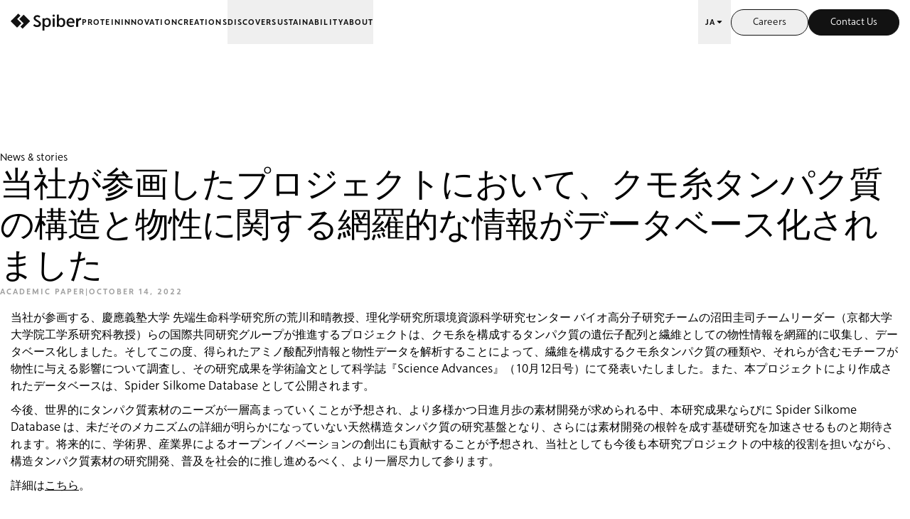

--- FILE ---
content_type: text/html; charset=utf-8
request_url: https://spiber.inc/ja/news/spiber-announces-participation-in-a-project-compiling-comprehensive-information-on-the-structure-and-properties-of-spider-silk-proteins-in-database-form
body_size: 19081
content:
<!DOCTYPE html><html><head><meta charSet="utf-8"/><meta name="viewport" content="width=device-width, initial-scale=1"/><link rel="preload" as="image" href="/_next/static/media/ar-l.2ebd0871.png"/><link rel="preload" as="image" href="/_next/static/media/ar-r.af4d474f.png"/><link rel="stylesheet" href="/_next/static/css/05cfcd5a2a834e03.css" data-precedence="next"/><link rel="stylesheet" href="/_next/static/css/4c45da666770e9a8.css" data-precedence="next"/><link rel="stylesheet" href="/_next/static/css/46d2f1b70d0e73f2.css" data-precedence="next"/><link rel="stylesheet" href="/_next/static/css/1fd12a66559cc5eb.css" data-precedence="next"/><link rel="preload" as="script" fetchPriority="low" href="/_next/static/chunks/webpack-b4b6c5622082934e.js"/><script src="/_next/static/chunks/fd9d1056-24b549f2abca9aa6.js" async=""></script><script src="/_next/static/chunks/7023-aeadf74de279d51c.js" async=""></script><script src="/_next/static/chunks/main-app-dd5f9c27c18fffeb.js" async=""></script><script src="/_next/static/chunks/231-2a1d40afdc07c43d.js" async=""></script><script src="/_next/static/chunks/9247-c633ccd9b50ea0e9.js" async=""></script><script src="/_next/static/chunks/8173-22b1625900b34558.js" async=""></script><script src="/_next/static/chunks/3513-289a8b1dc18dcc97.js" async=""></script><script src="/_next/static/chunks/1047-b1f9a8dc3f2a8e72.js" async=""></script><script src="/_next/static/chunks/app/layout-7c22d735fee92d46.js" async=""></script><script src="/_next/static/chunks/1171-82be95fb088bfe0c.js" async=""></script><script src="/_next/static/chunks/9162-922b2420e8399845.js" async=""></script><script src="/_next/static/chunks/8184-aa0e9b53917190bb.js" async=""></script><script src="/_next/static/chunks/8821-087663ad315fa663.js" async=""></script><script src="/_next/static/chunks/app/%5Blang%5D/news/%5Bslug%5D/page-e4d82cff18362c81.js" async=""></script><link rel="preload" href="https://cdn-cookieyes.com/client_data/f1b92a9b0d77fdbd197c7d98/script.js" as="script"/><link rel="preload" href="https://font.realtype.jp/api/script/v4" as="script"/><link rel="preload" href="https://www.googletagmanager.com/gtag/js?id=G-C6PTKKTCGR" as="script"/><link rel="preload" href="https://www.googletagmanager.com/gtag/js?id=G-8BXJGPQC5T" as="script"/><link rel="preload" href="https://cdn.weglot.com/weglot.min.js" as="script"/><title>当社が参画したプロジェクトにおいて、クモ糸タンパク質の構造と物性に関する網羅的な情報がデータベース化されました</title><meta name="description" content="Spiber.inc"/><meta name="google-site-verification" content="rVu1FMPz4Fe0rsB_m0LSDS7iIEDLzIRdVo81n9EzmWY"/><meta property="og:title" content="当社が参画したプロジェクトにおいて、クモ糸タンパク質の構造と物性に関する網羅的な情報がデータベース化されました"/><meta property="og:description" content="Spiber.inc"/><meta property="og:url" content="https://spiber.inc/ja/news/spiber-announces-participation-in-a-project-compiling-comprehensive-information-on-the-structure-and-properties-of-spider-silk-proteins-in-database-form"/><meta property="og:image" content="https://spiber.inc/opengraph-image.jpeg"/><meta property="og:type" content="article"/><meta name="twitter:card" content="summary_large_image"/><meta name="twitter:title" content="当社が参画したプロジェクトにおいて、クモ糸タンパク質の構造と物性に関する網羅的な情報がデータベース化されました"/><meta name="twitter:description" content="Spiber.inc"/><meta name="twitter:image" content="https://spiber.inc/opengraph-image.jpeg"/><link rel="icon" href="/favicon.ico" type="image/x-icon" sizes="16x16"/><script src="/_next/static/chunks/polyfills-78c92fac7aa8fdd8.js" noModule=""></script></head><body class="font-spiber min-h-screen antialiased next-body"><!--$--><style>
#nprogress {
  pointer-events: none;
}

#nprogress .bar {
  background: #121212;

  position: fixed;
  z-index: 99999;
  top: 0;
  left: 0;

  width: 100%;
  height: 2px;
}

/* Fancy blur effect */
#nprogress .peg {
  display: block;
  position: absolute;
  right: 0px;
  width: 100px;
  height: 100%;
  box-shadow: 0 0 10px #121212, 0 0 5px #121212;
  opacity: 1.0;

  -webkit-transform: rotate(3deg) translate(0px, -4px);
      -ms-transform: rotate(3deg) translate(0px, -4px);
          transform: rotate(3deg) translate(0px, -4px);
}

/* Remove these to get rid of the spinner */
#nprogress .spinner {
  display: block;
  position: fixed;
  z-index: 1031;
  top: 15px;
  bottom: auto;
  right: 15px;
  left: auto;
}

#nprogress .spinner-icon {
  width: 18px;
  height: 18px;
  box-sizing: border-box;

  border: solid 2px transparent;
  border-top-color: #121212;
  border-left-color: #121212;
  border-radius: 50%;

  -webkit-animation: nprogress-spinner 400ms linear infinite;
          animation: nprogress-spinner 400ms linear infinite;
}

.nprogress-custom-parent {
  overflow: hidden;
  position: relative;
}

.nprogress-custom-parent #nprogress .spinner,
.nprogress-custom-parent #nprogress .bar {
  position: absolute;
}

@-webkit-keyframes nprogress-spinner {
  0%   { -webkit-transform: rotate(0deg); }
  100% { -webkit-transform: rotate(360deg); }
}
@keyframes nprogress-spinner {
  0%   { transform: rotate(0deg); }
  100% { transform: rotate(360deg); }
}
</style><!--/$--><!--$!--><template data-dgst="BAILOUT_TO_CLIENT_SIDE_RENDERING"></template><!--/$--><script>((e,t,r,n,o,a,l,i)=>{let s=document.documentElement,u=["light","dark"];function c(t){(Array.isArray(e)?e:[e]).forEach(e=>{let r="class"===e,n=r&&a?o.map(e=>a[e]||e):o;r?(s.classList.remove(...n),s.classList.add(a&&a[t]?a[t]:t)):s.setAttribute(e,t)}),i&&u.includes(t)&&(s.style.colorScheme=t)}if(n)c(n);else try{let e=localStorage.getItem(t)||r,n=l&&"system"===e?window.matchMedia("(prefers-color-scheme: dark)").matches?"dark":"light":e;c(n)}catch(e){}})("class","theme","light",null,["light","dark"],null,true,true)</script><nav class="sticky z-50 top-0 bg-white fade-in dark-mode-header-nav no-translate"><div class="mx-auto py-[17.5px] lg:py-0 px-[15px] 2xl:px-0 flex justify-between items-center bg-white dark:bg-bodyFont max-w-[1300px] dark-mode-header-nav-inner"><div class="flex items-center gap-[30px]"><a class="hover:opacity-75 transition-all flex gap-[30px] items-center" href="/ja"><h2 class="sr-only">next-wp starter</h2><img alt="Logo" loading="lazy" width="100" height="24" decoding="async" data-nimg="1" class="w-[75.2px] h-[18px] md:w-[100px] md:h-[24px]" style="color:transparent" src="/_next/static/media/logo.cf3eaa3b.svg"/></a><div class="hidden lg:flex gap-[30px] items-center"><div><a class="py-[17.5px] text-[11px] leading-[200%] md:leading-[250%] tracking-[1.1px] font-spiber font-bold text-bodyFont dark:text-white uppercase hover:opacity-50 transition-all" href="/ja/protein">protein</a></div><div><a class="py-[17.5px] text-[11px] leading-[200%] md:leading-[250%] tracking-[1.1px] font-spiber font-bold text-bodyFont dark:text-white uppercase hover:opacity-50 transition-all" href="/ja/innovation">Innovation</a></div><div><a class="py-[17.5px] text-[11px] leading-[200%] md:leading-[250%] tracking-[1.1px] font-spiber font-bold text-bodyFont dark:text-white uppercase hover:opacity-50 transition-all" href="/ja/creations">Creations</a></div><div><button class="py-[17.5px] text-[11px] leading-[200%] md:leading-[250%] tracking-[1.1px] font-spiber font-bold text-bodyFont dark:text-white uppercase hover:opacity-50 transition-all">Discover</button></div><div><button class="py-[17.5px] text-[11px] leading-[200%] md:leading-[250%] tracking-[1.1px] font-spiber font-bold text-bodyFont dark:text-white uppercase hover:opacity-50 transition-all">Sustainability</button></div><div><button class="py-[17.5px] text-[11px] leading-[200%] md:leading-[250%] tracking-[1.1px] font-spiber font-bold text-bodyFont dark:text-white uppercase hover:opacity-50 transition-all">About</button></div></div></div><div class="flex items-center gap-[10px]"><div class="hidden lg:flex"><button class="flex items-center gap-[2px] py-[17.5px] px-[10px] text-[11px] leading-[200%] md:leading-[250%] tracking-[1.1px] font-spiber font-bold text-bodyFont dark:text-white uppercase hover:opacity-50 transition-all">JA<span><img alt="arrowdown" loading="lazy" width="12" height="12" decoding="async" data-nimg="1" style="color:transparent" src="/_next/static/media/header-down.0356f301.svg"/></span></button></div><button class="items-center justify-center whitespace-nowrap ring-offset-background focus-visible:outline-none focus-visible:ring-2 focus-visible:ring-ring focus-visible:ring-offset-2 disabled:pointer-events-none disabled:opacity-50 border-[1px] border-bodyFont text-[13px] leading-[19.5px] font-normal text-bodyFont rounded-[50px] dark:text-white dark:border-white hover:opacity-75 transition-all dark-primary-btn px-[30px] hidden lg:flex py-[8px]"><a href="/ja/careers">Careers</a></button><button class="items-center justify-center whitespace-nowrap ring-offset-background focus-visible:outline-none focus-visible:ring-2 focus-visible:ring-ring focus-visible:ring-offset-2 disabled:pointer-events-none disabled:opacity-50 bg-bodyFont border-[1px] border-bodyFont text-[13px] leading-[19.5px] font-normal rounded-[50px] text-white dark:text-bodyFont dark:bg-white dark:border-white hover:opacity-75 transition-all dark-secondary-btn px-[30px] hidden lg:flex py-[8px]"><a href="/ja/contact-us">Contact Us</a></button><button class="lg:hidden" aria-label="Toggle Menu"><img alt="hamburger menu" loading="lazy" width="24" height="24" decoding="async" data-nimg="1" class="dark:invert" style="color:transparent" src="/_next/static/media/hamb.0c200ea0.svg"/></button><div class="fixed top-0 left-0 w-full bg-white dark:bg-gray-900 transition-transform duration-300 z-40 -translate-y-full" style="height:80vh"><div class="relative h-full flex flex-col bg-[#F3F3F3] dark:bg-[#181818]"><div class="flex flex-row justify-between items-center w-full p-4 bg-white dark:bg-bodyFont"><a class="hover:opacity-75 transition-all flex gap-[30px] items-center" href="/ja"><img alt="Logo" loading="lazy" width="84" height="30.54" decoding="async" data-nimg="1" class="dark:invert" style="color:transparent" src="/_next/static/media/logo.cf3eaa3b.svg"/></a><button class="" aria-label="Close Menu"><img alt="hamburger menu" loading="lazy" width="18" height="18" decoding="async" data-nimg="1" class="dark:invert" style="color:transparent" src="/_next/static/media/close.607336be.svg"/></button></div><div class="flex flex-col lg:flex-row lg:gap-[60px] mt-[30px] px-[15px]"><div class="flex flex-col items-start gap-[3px] mb-[3px]"><a class="text-[11px] leading-[200%] lg:leading-[250%] tracking-[1.1px] font-spiber font-bold text-bodyFont dark:text-white" href="/ja/protein"><span class="small-caps">PROTEIN</span></a><a class="text-[11px] leading-[200%] lg:leading-[250%] tracking-[1.1px] font-spiber font-bold text-bodyFont dark:text-white" href="/ja/creations"><span class="small-caps">CREATIONS</span></a><a class="text-[11px] leading-[200%] lg:leading-[250%] tracking-[1.1px] font-spiber font-bold text-bodyFont dark:text-white" href="/ja/innovation"><span class="small-caps">INNOVATION</span></a></div><div class="flex flex-col items-start gap-[3px] mb-[3px]"><a class="text-[11px] leading-[200%] lg:leading-[250%] tracking-[1.1px] font-spiber font-bold first:text-bodyFont dark:first:text-white text-[#A1A1A1] small-caps" href="/ja/news"><span class="small-caps">DISCOVER</span></a><a class="text-[11px] leading-[200%] lg:leading-[250%] tracking-[1.1px] font-spiber font-bold first:text-bodyFont dark:first:text-white text-[#A1A1A1] small-caps" href="/ja/news"><span class="small-caps">NEWS & STORIES</span></a><a class="text-[11px] leading-[200%] lg:leading-[250%] tracking-[1.1px] font-spiber font-bold first:text-bodyFont dark:first:text-white text-[#A1A1A1] small-caps" href="/ja/projects"><span class="small-caps">PROJECTS</span></a><a class="text-[11px] leading-[200%] lg:leading-[250%] tracking-[1.1px] font-spiber font-bold first:text-bodyFont dark:first:text-white text-[#A1A1A1] small-caps" href="/ja/academic-papers"><span class="small-caps">ACADEMIC PAPERS</span></a></div><div class="flex flex-col items-start gap-[3px] mb-[3px]"><a class="text-[11px] leading-[200%] lg:leading-[250%] tracking-[1.1px] font-spiber font-bold first:text-bodyFont dark:first:text-white text-[#A1A1A1] small-caps" href="/ja/sustainability"><span class="small-caps">SUSTAINABILITY</span></a><a class="text-[11px] leading-[200%] lg:leading-[250%] tracking-[1.1px] font-spiber font-bold first:text-bodyFont dark:first:text-white text-[#A1A1A1] small-caps" href="/ja/sustainability"><span class="small-caps">SUSTAINABILITY</span></a><a class="text-[11px] leading-[200%] lg:leading-[250%] tracking-[1.1px] font-spiber font-bold first:text-bodyFont dark:first:text-white text-[#A1A1A1] small-caps" href="https://biocircularmaterials.org/"><span class="small-caps">BIOCIRCULAR MATERIALS<br /> ALLIANCE ↗</span></a></div><div class="flex flex-col items-start gap-[3px]"><a class="text-[11px] leading-[200%] lg:leading-[250%] tracking-[1.1px] font-spiber font-bold first:text-bodyFont dark:first:text-white text-[#A1A1A1] small-caps" href="/ja/our-mission"><span class="small-caps">ABOUT US</span></a><a class="text-[11px] leading-[200%] lg:leading-[250%] tracking-[1.1px] font-spiber font-bold first:text-bodyFont dark:first:text-white text-[#A1A1A1] small-caps" href="/ja/our-mission"><span class="small-caps">OUR MISSION</span></a><a class="text-[11px] leading-[200%] lg:leading-[250%] tracking-[1.1px] font-spiber font-bold first:text-bodyFont dark:first:text-white text-[#A1A1A1] small-caps" href="/ja/about"><span class="small-caps">COMPANY</span></a></div><div class="flex flex-col"><a class="text-[11px] leading-[200%] lg:leading-[250%] tracking-[1.1px] font-spiber font-bold text-bodyFont small-caps" href="/ja/careers">Careers</a><a class="text-[11px] leading-[200%] lg:leading-[250%] tracking-[1.1px] font-spiber font-bold text-bodyFont small-caps" href="/ja/contact-us">Contact Us</a></div><div class="flex flex-col items-start mt-[32px] md:mt-0 gap-[7px] md:gap-[12px] mb-[7px] md:mb-0"><div class="text-[11px] font-spiber font-bold tracking-[1.1px] flex gap-1"><div class="text-[#A1A1A1]"><a href="/en/news/spiber-announces-participation-in-a-project-compiling-comprehensive-information-on-the-structure-and-properties-of-spider-silk-proteins-in-database-form" class="text-[#A1A1A1]">ENGLISH </a>/</div><div class="text-[#A1A1A1]"><a href="/ja/news/spiber-announces-participation-in-a-project-compiling-comprehensive-information-on-the-structure-and-properties-of-spider-silk-proteins-in-database-form" class="text-bodyFont text-opacity-40">日本語 </a>/</div><div class="text-[#A1A1A1]"><a href="/zh/news/spiber-announces-participation-in-a-project-compiling-comprehensive-information-on-the-structure-and-properties-of-spider-silk-proteins-in-database-form" class="text-[#A1A1A1]">中文</a></div></div></div></div></div></div></div></div></nav><main class=""><section class=""><div class="mx-auto"><div class="no-translate mt-[150px] mb-[30px] news-single-page"><div class=" max-w-[1300px] mx-auto flex flex-col justify-between gap-[40px] text-sm mb-4 px-[15px] xl:px-0"><h5>News &amp; stories</h5><h2>当社が参画したプロジェクトにおいて、クモ糸タンパク質の構造と物性に関する網羅的な情報がデータベース化されました</h2><div class="flex flex-row gap-[20px]"><div class="text-[#A1A1A1] font-bold text-[11px] leading-[150%] tracking-[2px] uppercase">Academic paper</div><div class="text-[#A1A1A1] font-bold text-[11px] leading-[150%] tracking-[2px] uppercase">|</div><div class="text-[#A1A1A1] font-bold text-[11px] leading-[150%] tracking-[2px] uppercase">October 14, 2022</div></div></div><div class="block-editor"><div><div class="content-with-carousel"><p>当社が参画する、慶應義塾大学 先端生命科学研究所の荒川和晴教授、理化学研究所環境資源科学研究センター バイオ高分子研究チームの沼田圭司チームリーダー（京都大学大学院工学系研究科教授）らの国際共同研究グループが推進するプロジェクトは、クモ糸を構成するタンパク質の遺伝子配列と繊維としての物性情報を網羅的に収集し、データベース化しました。そしてこの度、得られたアミノ酸配列情報と物性データを解析することによって、繊維を構成するクモ糸タンパク質の種類や、それらが含むモチーフが物性に与える影響について調査し、その研究成果を学術論文として科学誌『Science Advances』（10月12日号）にて発表いたしました。また、本プロジェクトにより作成されたデータベースは、Spider Silkome Database として公開されます。</p>
<p>今後、世界的にタンパク質素材のニーズが一層高まっていくことが予想され、より多様かつ日進月歩の素材開発が求められる中、本研究成果ならびに Spider Silkome Database は、未だそのメカニズムの詳細が明らかになっていない天然構造タンパク質の研究基盤となり、さらには素材開発の根幹を成す基礎研究を加速させるものと期待されます。将来的に、学術界、産業界によるオープンイノベーションの創出にも貢献することが予想され、当社としても今後も本研究プロジェクトの中核的役割を担いながら、構造タンパク質素材の研究開発、普及を社会的に推し進めるべく、より一層尽力して参ります。</p>
<p>
詳細は<a href="https://cms.spiber.inc/wp-content/uploads/2022/10/クモ糸の構造と力学物性をデータベース化－人工クモ糸材料の創出に貢献－.pdf"><ins>こちら</ins></a>。</p>
</div></div></div></div><div class="flex gap-[13px] mt-4 mb-[30px] md:mb-[120px] items-center justify-end max-w-[1300px] mx-auto"><p class="text-[13px] leading-[19.5px] font-normal">Share this paper</p><button class="cursor-pointer"><img alt="Logo" loading="lazy" width="18" height="18" decoding="async" data-nimg="1" class="dark:invert hover:opacity-75 transition-all" style="color:transparent" src="/_next/static/media/Link.4c9dff0a.svg"/></button><button class="cursor-pointer"><a href="https://www.instagram.com" target="_blank" rel="noopener noreferrer"><img alt="Logo" loading="lazy" width="18" height="18" decoding="async" data-nimg="1" class="dark:invert hover:opacity-75 transition-all" style="color:transparent" src="/_next/static/media/Instagram.5558eb06.svg"/></a></button><button aria-label="twitter" style="background-color:transparent;border:none;padding:0;font:inherit;color:inherit;cursor:pointer;outline:none"><img alt="Logo" loading="lazy" width="18" height="18" decoding="async" data-nimg="1" class="dark:invert hover:opacity-75 transition-all" style="color:transparent" src="/_next/static/media/X.b20eff5e.svg"/></button><button aria-label="linkedin" style="background-color:transparent;border:none;padding:0;font:inherit;color:inherit;cursor:pointer;outline:none"><img alt="Logo" loading="lazy" width="18" height="18" decoding="async" data-nimg="1" class="dark:invert hover:opacity-75 transition-all" style="color:transparent" src="/_next/static/media/LinkedIn.2ff626e9.svg"/></button></div><div class="bg-bgGreyLight"><div class="max-w-[1300px] mx-auto py-[90px] md:pb-0 md:pt-[90px] px-[15px] 2xl:px-0"><div class="flex flex-row justify-between items-end mb-[57px]"><div class="flex flex-col gap-[30px]"><h6>Highlights</h6><h2>関連ニュース</h2></div><div class="hidden md:block"><a href="/ja/news"><button class="inline-flex items-center justify-center whitespace-nowrap ring-offset-background focus-visible:outline-none focus-visible:ring-2 focus-visible:ring-ring focus-visible:ring-offset-2 disabled:pointer-events-none disabled:opacity-50 border-[1px] border-bodyFont text-[13px] leading-[19.5px] font-normal text-bodyFont rounded-[50px] dark:text-white dark:border-white hover:opacity-75 transition-all dark-primary-btn px-[30px] py-[10px]">View all news  <svg xmlns="http://www.w3.org/2000/svg" width="15" height="15" viewBox="0 0 24 24" fill="none" stroke="currentColor" stroke-width="2" stroke-linecap="round" stroke-linejoin="round" class="lucide lucide-arrow-right mt-[2px]" aria-hidden="true"><path d="M5 12h14"></path><path d="m12 5 7 7-7 7"></path></svg></button></a></div></div><div class="hidden md:block"><div class="swiper"><div class="swiper-wrapper"></div><div class="swiper-pagination"></div><div class="flex mx-auto gap-[15px] py-10 justify-end items-end top-[-75px] relative z-[10]"><button class="inline-flex items-center justify-center whitespace-nowrap rounded-md ring-offset-background focus-visible:outline-none focus-visible:ring-2 focus-visible:ring-ring focus-visible:ring-offset-2 disabled:pointer-events-none disabled:opacity-50 text-[13px] leading-[19.5px] font-normal text-bodyFont hover:opacity-75 transition-all px-0 opacity-30 cursor-not-allowed" disabled=""><img class="w-[25px]" src="/_next/static/media/ar-l.2ebd0871.png" alt="arrow left"/></button><button class="inline-flex items-center justify-center whitespace-nowrap rounded-md ring-offset-background focus-visible:outline-none focus-visible:ring-2 focus-visible:ring-ring focus-visible:ring-offset-2 disabled:pointer-events-none disabled:opacity-50 text-[13px] leading-[19.5px] font-normal text-bodyFont hover:opacity-75 transition-all px-0"><img class="w-[25px]" src="/_next/static/media/ar-r.af4d474f.png" alt="arrow right"/></button></div></div></div><div class="block md:hidden"></div></div></div></div></section></main><footer class="bg-[#121212] text-white pt-[78px] pb-[20px] md:pt-[60px] md:pb-0 px-[15px] md:px-0 no-translate"><section class=""><div class="mx-auto flex flex-col md:flex-row justify-between sm:mx-[60px] mb-[15px] md:mb-[131px]"><div class="flex flex-col gap-6 not-prose"><a href="/ja"><h3 class="sr-only">brijr/components</h3><img alt="Logo" loading="lazy" width="100" height="24" decoding="async" data-nimg="1" class="dark:invert hover:opacity-75 transition-all hidden lg:block" style="color:transparent" src="/_next/static/media/logoWhite.26dcb653.svg"/></a></div><div class="flex flex-col md:flex-row md:gap-[60px]"><div class="flex flex-col items-start gap-[7px] md:gap-[12px] mb-[7px] md:mb-0"><a class="text-[11px] font-spiber font-bold text-white tracking-[1.1px]" href="/ja/protein">PROTEIN</a><a class="text-[11px] font-spiber font-bold text-white tracking-[1.1px]" href="/ja/creations">CREATIONS</a><a class="text-[11px] font-spiber font-bold text-white tracking-[1.1px]" href="/ja/innovation">INNOVATION</a></div><div class="flex flex-col items-start gap-[7px] md:gap-[12px] mb-[7px] md:mb-0"><a class="first:text-white text-[#E0DDDB] text-opacity-40 text-[11px] tracking-[1.1px] font-spiber font-bold" href="/ja/news"><span>DISCOVER</span></a><a class="first:text-white text-[#E0DDDB] text-opacity-40 text-[11px] tracking-[1.1px] font-spiber font-bold" href="/ja/news"><span>NEWS & STORIES</span></a><a class="first:text-white text-[#E0DDDB] text-opacity-40 text-[11px] tracking-[1.1px] font-spiber font-bold" href="/ja/projects"><span>PROJECTS</span></a><a class="first:text-white text-[#E0DDDB] text-opacity-40 text-[11px] tracking-[1.1px] font-spiber font-bold" href="/ja/academic-papers"><span>ACADEMIC PAPERS</span></a></div><div class="flex flex-col items-start gap-[7px] md:gap-[12px] mb-[7px] md:mb-0"><a class="first:text-white text-[#E0DDDB] text-opacity-40 text-[11px] tracking-[1.1px] font-spiber font-bold" href="/ja/sustainability"><span>SUSTAINABILITY</span></a><a class="first:text-white text-[#E0DDDB] text-opacity-40 text-[11px] tracking-[1.1px] font-spiber font-bold" href="/ja/sustainability"><span>SUSTAINABILITY</span></a><a class="first:text-white text-[#E0DDDB] text-opacity-40 text-[11px] tracking-[1.1px] font-spiber font-bold" href="https://biocircularmaterials.org/"><span>BIOCIRCULAR MATERIALS<br /> ALLIANCE ↗</span></a></div><div class="flex flex-col items-start gap-[7px] md:gap-[12px] mb-[7px] md:mb-0"><a class="first:text-white text-[#E0DDDB] text-opacity-40 text-[11px] tracking-[1.1px] font-spiber font-bold" href="/ja/our-mission"><span>ABOUT US</span></a><a class="first:text-white text-[#E0DDDB] text-opacity-40 text-[11px] tracking-[1.1px] font-spiber font-bold" href="/ja/our-mission"><span>OUR MISSION</span></a><a class="first:text-white text-[#E0DDDB] text-opacity-40 text-[11px] tracking-[1.1px] font-spiber font-bold" href="/ja/about"><span>COMPANY</span></a></div><div class="flex flex-col items-start gap-[7px] md:gap-[12px]"><a class="text-[11px] font-spiber font-bold" href="/ja/careers">CAREERS</a><a class="text-[11px] font-spiber font-bold" href="/ja/contact-us">CONTACT</a></div><div class="flex flex-col items-start mt-[40px] md:mt-0 gap-[7px] md:gap-[12px] mb-[7px] md:mb-0"><div class="text-[11px] font-spiber font-bold tracking-[1.1px] flex gap-1"><div><a href="/en/news/spiber-announces-participation-in-a-project-compiling-comprehensive-information-on-the-structure-and-properties-of-spider-silk-proteins-in-database-form" class="text-white">ENGLISH </a>/</div><div><a href="/ja/news/spiber-announces-participation-in-a-project-compiling-comprehensive-information-on-the-structure-and-properties-of-spider-silk-proteins-in-database-form" class="text-[#E0DDDB] text-opacity-40">日本語 </a>/</div><div><a href="/zh/news/spiber-announces-participation-in-a-project-compiling-comprehensive-information-on-the-structure-and-properties-of-spider-silk-proteins-in-database-form" class="text-white">中文</a></div></div></div></div><div class="flex gap-[12px] md:hidden mt-[79px]"><a target="_blank" href="https://www.instagram.com/spiber_inc/"><h3 class="sr-only">brijr/components</h3><img alt="Logo" loading="lazy" width="24" height="24" decoding="async" data-nimg="1" class="dark:invert hover:opacity-75 transition-all" style="color:transparent" src="/_next/static/media/Instagram.0bcbb3ae.svg"/></a><a target="_blank" href="https://www.linkedin.com/company/spiber-inc./"><h3 class="sr-only">brijr/components</h3><img alt="Logo" loading="lazy" width="24" height="24" decoding="async" data-nimg="1" class="dark:invert hover:opacity-75 transition-all" style="color:transparent" src="/_next/static/media/LinkedIn.b4a3282d.svg"/></a></div></div><div class="p-0 py-[21px] md:pt-[33px] md:pb-[40px] mx-1 md:mx-[60px] sm:mx-[60px] border-t border-opacity-20 not-prose justify-between flex flex-col md:flex-row md:gap-[24px] gap-[24px] md:items-center"><div class="flex-col md:flex-row gap-[6px] md:gap-[24px] items-start md:items-center hidden md:flex"><p class="text-[#E0DDDB] text-opacity-40 text-[11px] leading-[150%] font-spiber font-normal copyright-footer">© Spiber Inc. All rights reserved.</p><div class="flex flex-col md:flex-row gap-0 md:gap-[24px] items-start"><a class="text-[#E0DDDB] text-opacity-40 text-[11px] leading-[150%] font-spiber font-normal" href="/ja/privacy-policy">Privacy Policy</a><a class="text-[#E0DDDB] text-opacity-40 text-[11px] leading-[150%] font-spiber font-normal" href="/ja/cookie-policy">Cookie Policy</a><a class="text-[#E0DDDB] text-opacity-40 text-[11px] leading-[150%] font-spiber font-normal" href="/ja/social-media-policy">Social Media Policy</a><a class="text-[#E0DDDB] text-opacity-40 text-[11px] leading-[150%] font-spiber font-normal" href="/ja/anti-social-forces-policy">Anti-social Forces Policy</a><a class="text-[#E0DDDB] text-opacity-40 text-[11px] leading-[150%] font-spiber font-normal" href="/ja/anonymous-grievance-mechanism">SpeakUp - Raise Your Concerns</a><a class="cky-banner-element text-[#E0DDDB] text-opacity-40 text-[11px] leading-[150%] font-spiber font-normal cursor-pointer">Cookie Settings</a></div></div><div class="flex-row gap-[6px] md:gap-[24px] items-end justify-between flex md:hidden"><div class="flex flex-col md:flex-row gap-0 md:gap-[24px] items-start"><a class="text-[#E0DDDB] text-opacity-40 text-[11px] leading-[150%] font-spiber font-normal underline" href="/ja/privacy-policy">Privacy Policy</a><a class="text-[#E0DDDB] text-opacity-40 text-[11px] leading-[150%] font-spiber font-normal underline" href="/ja/cookie-policy">Cookie Policy</a><a class="text-[#E0DDDB] text-opacity-40 text-[11px] leading-[150%] font-spiber font-normal underline" href="/ja/social-media-policy">Social Media Policy</a><a class="text-[#E0DDDB] text-opacity-40 text-[11px] leading-[150%] font-spiber font-normal underline" href="/ja/anti-social-forces-policy">Anti-social Forces Policy</a><a class="text-[#E0DDDB] text-opacity-40 text-[11px] leading-[150%] font-spiber font-normal underline" href="/ja/anonymous-grievance-mechanism">SpeakUp - Raise Your Concerns</a></div><p class="text-[#E0DDDB] text-opacity-40 text-[11px] leading-[150%] font-spiber font-normal">© Spiber Inc. All rights reserved.</p></div><div class="md:flex gap-[12px] hidden"><a target="_blank" href="https://www.linkedin.com/company/spiber-inc./"><h3 class="sr-only">brijr/components</h3><img alt="Logo" loading="lazy" width="24" height="24" decoding="async" data-nimg="1" class="dark:invert hover:opacity-75 transition-all" style="color:transparent" src="/_next/static/media/LinkedIn.b4a3282d.svg"/></a><a target="_blank" href="https://www.instagram.com/spiber_inc/"><h3 class="sr-only">brijr/components</h3><img alt="Logo" loading="lazy" width="24" height="24" decoding="async" data-nimg="1" class="dark:invert hover:opacity-75 transition-all" style="color:transparent" src="/_next/static/media/Instagram.0bcbb3ae.svg"/></a></div></div></section></footer><script src="/_next/static/chunks/webpack-b4b6c5622082934e.js" async=""></script><script>(self.__next_f=self.__next_f||[]).push([0]);self.__next_f.push([2,null])</script><script>self.__next_f.push([1,"1:HL[\"/_next/static/css/05cfcd5a2a834e03.css\",\"style\"]\n2:HL[\"/_next/static/css/4c45da666770e9a8.css\",\"style\"]\n3:HL[\"/_next/static/css/46d2f1b70d0e73f2.css\",\"style\"]\n4:HL[\"/_next/static/css/1fd12a66559cc5eb.css\",\"style\"]\n"])</script><script>self.__next_f.push([1,"5:I[5751,[],\"\"]\n8:I[9275,[],\"\"]\nb:I[1343,[],\"\"]\ne:I[6130,[],\"\"]\n9:[\"lang\",\"ja\",\"d\"]\na:[\"slug\",\"spiber-announces-participation-in-a-project-compiling-comprehensive-information-on-the-structure-and-properties-of-spider-silk-proteins-in-database-form\",\"d\"]\nf:[]\n"])</script><script>self.__next_f.push([1,"0:[\"$\",\"$L5\",null,{\"buildId\":\"hZPU2Y-ZFNZc7q5oYevdG\",\"assetPrefix\":\"\",\"urlParts\":[\"\",\"ja\",\"news\",\"spiber-announces-participation-in-a-project-compiling-comprehensive-information-on-the-structure-and-properties-of-spider-silk-proteins-in-database-form\"],\"initialTree\":[\"\",{\"children\":[[\"lang\",\"ja\",\"d\"],{\"children\":[\"news\",{\"children\":[[\"slug\",\"spiber-announces-participation-in-a-project-compiling-comprehensive-information-on-the-structure-and-properties-of-spider-silk-proteins-in-database-form\",\"d\"],{\"children\":[\"__PAGE__\",{}]}]}]}]},\"$undefined\",\"$undefined\",true],\"initialSeedData\":[\"\",{\"children\":[[\"lang\",\"ja\",\"d\"],{\"children\":[\"news\",{\"children\":[[\"slug\",\"spiber-announces-participation-in-a-project-compiling-comprehensive-information-on-the-structure-and-properties-of-spider-silk-proteins-in-database-form\",\"d\"],{\"children\":[\"__PAGE__\",{},[[\"$L6\",\"$L7\",[[\"$\",\"link\",\"0\",{\"rel\":\"stylesheet\",\"href\":\"/_next/static/css/46d2f1b70d0e73f2.css\",\"precedence\":\"next\",\"crossOrigin\":\"$undefined\"}],[\"$\",\"link\",\"1\",{\"rel\":\"stylesheet\",\"href\":\"/_next/static/css/1fd12a66559cc5eb.css\",\"precedence\":\"next\",\"crossOrigin\":\"$undefined\"}]]],null],null]},[null,[\"$\",\"$L8\",null,{\"parallelRouterKey\":\"children\",\"segmentPath\":[\"children\",\"$9\",\"children\",\"news\",\"children\",\"$a\",\"children\"],\"error\":\"$undefined\",\"errorStyles\":\"$undefined\",\"errorScripts\":\"$undefined\",\"template\":[\"$\",\"$Lb\",null,{}],\"templateStyles\":\"$undefined\",\"templateScripts\":\"$undefined\",\"notFound\":\"$undefined\",\"notFoundStyles\":\"$undefined\"}]],null]},[null,[\"$\",\"$L8\",null,{\"parallelRouterKey\":\"children\",\"segmentPath\":[\"children\",\"$9\",\"children\",\"news\",\"children\"],\"error\":\"$undefined\",\"errorStyles\":\"$undefined\",\"errorScripts\":\"$undefined\",\"template\":[\"$\",\"$Lb\",null,{}],\"templateStyles\":\"$undefined\",\"templateScripts\":\"$undefined\",\"notFound\":\"$undefined\",\"notFoundStyles\":\"$undefined\"}]],null]},[null,[\"$\",\"$L8\",null,{\"parallelRouterKey\":\"children\",\"segmentPath\":[\"children\",\"$9\",\"children\"],\"error\":\"$undefined\",\"errorStyles\":\"$undefined\",\"errorScripts\":\"$undefined\",\"template\":[\"$\",\"$Lb\",null,{}],\"templateStyles\":\"$undefined\",\"templateScripts\":\"$undefined\",\"notFound\":\"$undefined\",\"notFoundStyles\":\"$undefined\"}]],null]},[[[[\"$\",\"link\",\"0\",{\"rel\":\"stylesheet\",\"href\":\"/_next/static/css/05cfcd5a2a834e03.css\",\"precedence\":\"next\",\"crossOrigin\":\"$undefined\"}],[\"$\",\"link\",\"1\",{\"rel\":\"stylesheet\",\"href\":\"/_next/static/css/4c45da666770e9a8.css\",\"precedence\":\"next\",\"crossOrigin\":\"$undefined\"}]],\"$Lc\"],null],null],\"couldBeIntercepted\":false,\"initialHead\":[null,\"$Ld\"],\"globalErrorComponent\":\"$e\",\"missingSlots\":\"$Wf\"}]\n"])</script><script>self.__next_f.push([1,"10:I[1945,[\"231\",\"static/chunks/231-2a1d40afdc07c43d.js\",\"9247\",\"static/chunks/9247-c633ccd9b50ea0e9.js\",\"8173\",\"static/chunks/8173-22b1625900b34558.js\",\"3513\",\"static/chunks/3513-289a8b1dc18dcc97.js\",\"1047\",\"static/chunks/1047-b1f9a8dc3f2a8e72.js\",\"3185\",\"static/chunks/app/layout-7c22d735fee92d46.js\"],\"default\"]\n11:I[4080,[\"231\",\"static/chunks/231-2a1d40afdc07c43d.js\",\"9247\",\"static/chunks/9247-c633ccd9b50ea0e9.js\",\"8173\",\"static/chunks/8173-22b1625900b34558.js\",\"3513\",\"static/chunks/3513-289a8b1dc18dcc97.js\",\"1047\",\"static/chunks/1047-b1f9a8dc3f2a8e72.js\",\"3185\",\"static/chunks/app/layout-7c22d735fee92d46.js\"],\"\"]\n12:\"$Sreact.suspense\"\n13:I[912,[\"231\",\"static/chunks/231-2a1d40afdc07c43d.js\",\"9247\",\"static/chunks/9247-c633ccd9b50ea0e9.js\",\"8173\",\"static/chunks/8173-22b1625900b34558.js\",\"3513\",\"static/chunks/3513-289a8b1dc18dcc97.js\",\"1047\",\"static/chunks/1047-b1f9a8dc3f2a8e72.js\",\"3185\",\"static/chunks/app/layout-7c22d735fee92d46.js\"],\"BailoutToCSR\"]\n14:I[8332,[\"231\",\"static/chunks/231-2a1d40afdc07c43d.js\",\"9247\",\"static/chunks/9247-c633ccd9b50ea0e9.js\",\"8173\",\"static/chunks/8173-22b1625900b34558.js\",\"3513\",\"static/chunks/3513-289a8b1dc18dcc97.js\",\"1047\",\"static/chunks/1047-b1f9a8dc3f2a8e72.js\",\"3185\",\"static/chunks/app/layout-7c22d735fee92d46.js\"],\"default\"]\n15:I[5236,[\"231\",\"static/chunks/231-2a1d40afdc07c43d.js\",\"9247\",\"static/chunks/9247-c633ccd9b50ea0e9.js\",\"8173\",\"static/chunks/8173-22b1625900b34558.js\",\"3513\",\"static/chunks/3513-289a8b1dc18dcc97.js\",\"1047\",\"static/chunks/1047-b1f9a8dc3f2a8e72.js\",\"3185\",\"static/chunks/app/layout-7c22d735fee92d46.js\"],\"default\"]\n16:I[7301,[\"231\",\"static/chunks/231-2a1d40afdc07c43d.js\",\"9247\",\"static/chunks/9247-c633ccd9b50ea0e9.js\",\"8173\",\"static/chunks/8173-22b1625900b34558.js\",\"3513\",\"static/chunks/3513-289a8b1dc18dcc97.js\",\"1047\",\"static/chunks/1047-b1f9a8dc3f2a8e72.js\",\"3185\",\"static/chunks/app/layout-7c22d735fee92d46.js\"],\"default\"]\n17:I[8755,[\"231\",\"static/chunks/231-2a1d40afdc07c43d.js\",\"9247\",\"static/chunks/9247-c633ccd9b50ea0e9.js\",\"8173\",\"static/chunks/8173-22b1625"])</script><script>self.__next_f.push([1,"900b34558.js\",\"3513\",\"static/chunks/3513-289a8b1dc18dcc97.js\",\"1047\",\"static/chunks/1047-b1f9a8dc3f2a8e72.js\",\"3185\",\"static/chunks/app/layout-7c22d735fee92d46.js\"],\"ThemeProvider\"]\n18:I[5537,[\"231\",\"static/chunks/231-2a1d40afdc07c43d.js\",\"9247\",\"static/chunks/9247-c633ccd9b50ea0e9.js\",\"8173\",\"static/chunks/8173-22b1625900b34558.js\",\"3513\",\"static/chunks/3513-289a8b1dc18dcc97.js\",\"1047\",\"static/chunks/1047-b1f9a8dc3f2a8e72.js\",\"3185\",\"static/chunks/app/layout-7c22d735fee92d46.js\"],\"default\"]\n19:I[7826,[\"231\",\"static/chunks/231-2a1d40afdc07c43d.js\",\"9247\",\"static/chunks/9247-c633ccd9b50ea0e9.js\",\"8173\",\"static/chunks/8173-22b1625900b34558.js\",\"3513\",\"static/chunks/3513-289a8b1dc18dcc97.js\",\"1047\",\"static/chunks/1047-b1f9a8dc3f2a8e72.js\",\"3185\",\"static/chunks/app/layout-7c22d735fee92d46.js\"],\"default\"]\n3d:I[1164,[\"231\",\"static/chunks/231-2a1d40afdc07c43d.js\",\"9247\",\"static/chunks/9247-c633ccd9b50ea0e9.js\",\"8173\",\"static/chunks/8173-22b1625900b34558.js\",\"3513\",\"static/chunks/3513-289a8b1dc18dcc97.js\",\"1047\",\"static/chunks/1047-b1f9a8dc3f2a8e72.js\",\"3185\",\"static/chunks/app/layout-7c22d735fee92d46.js\"],\"Analytics\"]\n3e:I[1132,[\"231\",\"static/chunks/231-2a1d40afdc07c43d.js\",\"9247\",\"static/chunks/9247-c633ccd9b50ea0e9.js\",\"8173\",\"static/chunks/8173-22b1625900b34558.js\",\"1171\",\"static/chunks/1171-82be95fb088bfe0c.js\",\"9162\",\"static/chunks/9162-922b2420e8399845.js\",\"8184\",\"static/chunks/8184-aa0e9b53917190bb.js\",\"8821\",\"static/chunks/8821-087663ad315fa663.js\",\"7799\",\"static/chunks/app/%5Blang%5D/news/%5Bslug%5D/page-e4d82cff18362c81.js\"],\"default\"]\n3f:I[4190,[\"231\",\"static/chunks/231-2a1d40afdc07c43d.js\",\"9247\",\"static/chunks/9247-c633ccd9b50ea0e9.js\",\"8173\",\"static/chunks/8173-22b1625900b34558.js\",\"1171\",\"static/chunks/1171-82be95fb088bfe0c.js\",\"9162\",\"static/chunks/9162-922b2420e8399845.js\",\"8184\",\"static/chunks/8184-aa0e9b53917190bb.js\",\"8821\",\"static/chunks/8821-087663ad315fa663.js\",\"7799\",\"static/chunks/app/%5Blang%5D/news/%5Bslug%5D/page-e4d82cff18362c81.js\"],\"default\"]\n40:I[8222,[\"231\",\"static/chunks/231-2a1d40afdc0"])</script><script>self.__next_f.push([1,"7c43d.js\",\"9247\",\"static/chunks/9247-c633ccd9b50ea0e9.js\",\"8173\",\"static/chunks/8173-22b1625900b34558.js\",\"1171\",\"static/chunks/1171-82be95fb088bfe0c.js\",\"9162\",\"static/chunks/9162-922b2420e8399845.js\",\"8184\",\"static/chunks/8184-aa0e9b53917190bb.js\",\"8821\",\"static/chunks/8821-087663ad315fa663.js\",\"7799\",\"static/chunks/app/%5Blang%5D/news/%5Bslug%5D/page-e4d82cff18362c81.js\"],\"default\"]\n1c:[\"\"]\n1b:{\"ID\":12,\"post_author\":\"1\",\"post_date\":\"2025-08-25 06:37:03\",\"post_date_gmt\":\"2024-11-07 11:56:42\",\"post_content\":\"\",\"post_title\":\"PROTEIN\",\"post_excerpt\":\"\",\"post_status\":\"publish\",\"comment_status\":\"closed\",\"ping_status\":\"closed\",\"post_password\":\"\",\"post_name\":\"home-2\",\"to_ping\":\"\",\"pinged\":\"\",\"post_modified\":\"2025-08-25 06:37:03\",\"post_modified_gmt\":\"2025-08-25 06:37:03\",\"post_content_filtered\":\"\",\"post_parent\":0,\"guid\":\"http://spiber.local/?p=12\",\"menu_order\":1,\"post_type\":\"nav_menu_item\",\"post_mime_type\":\"\",\"comment_count\":\"0\",\"filter\":\"raw\",\"db_id\":12,\"menu_item_parent\":\"0\",\"object_id\":\"12\",\"object\":\"custom\",\"type\":\"custom\",\"type_label\":\"Custom Link\",\"title\":\"PROTEIN\",\"url\":\"/protein\",\"target\":\"\",\"attr_title\":\"\",\"description\":\"\",\"classes\":\"$1c\",\"xfn\":\"\"}\n1e:[\"\"]\n1d:{\"ID\":10075,\"post_author\":\"1\",\"post_date\":\"2025-08-25 06:37:03\",\"post_date_gmt\":\"2024-12-22 12:17:14\",\"post_content\":\"\",\"post_title\":\"CREATIONS\",\"post_excerpt\":\"\",\"post_status\":\"publish\",\"comment_status\":\"closed\",\"ping_status\":\"closed\",\"post_password\":\"\",\"post_name\":\"creations-2\",\"to_ping\":\"\",\"pinged\":\"\",\"post_modified\":\"2025-08-25 06:37:03\",\"post_modified_gmt\":\"2025-08-25 06:37:03\",\"post_content_filtered\":\"\",\"post_parent\":0,\"guid\":\"https://cms.spiber.inc/?p=10075\",\"menu_order\":2,\"post_type\":\"nav_menu_item\",\"post_mime_type\":\"\",\"comment_count\":\"0\",\"filter\":\"raw\",\"db_id\":10075,\"menu_item_parent\":\"0\",\"object_id\":\"10075\",\"object\":\"custom\",\"type\":\"custom\",\"type_label\":\"Custom Link\",\"title\":\"CREATIONS\",\"url\":\"/creations\",\"target\":\"\",\"attr_title\":\"\",\"description\":\"\",\"classes\":\"$1e\",\"xfn\":\"\"}\n20:[\"\"]\n1f:{\"ID\":13153,\"post_author\":\"1\",\"post_date\":\"2025-08-25 06:37:"])</script><script>self.__next_f.push([1,"03\",\"post_date_gmt\":\"2025-08-25 06:37:03\",\"post_content\":\"\",\"post_title\":\"INNOVATION\",\"post_excerpt\":\"\",\"post_status\":\"publish\",\"comment_status\":\"closed\",\"ping_status\":\"closed\",\"post_password\":\"\",\"post_name\":\"innovation-3\",\"to_ping\":\"\",\"pinged\":\"\",\"post_modified\":\"2025-08-25 06:37:03\",\"post_modified_gmt\":\"2025-08-25 06:37:03\",\"post_content_filtered\":\"\",\"post_parent\":0,\"guid\":\"https://cms.spiber.inc/?p=13153\",\"menu_order\":3,\"post_type\":\"nav_menu_item\",\"post_mime_type\":\"\",\"comment_count\":\"0\",\"filter\":\"raw\",\"db_id\":13153,\"menu_item_parent\":\"0\",\"object_id\":\"13153\",\"object\":\"custom\",\"type\":\"custom\",\"type_label\":\"Custom Link\",\"title\":\"INNOVATION\",\"url\":\"/innovation\",\"target\":\"\",\"attr_title\":\"\",\"description\":\"\",\"classes\":\"$20\",\"xfn\":\"\"}\n1a:[\"$1b\",\"$1d\",\"$1f\"]\n23:[\"\"]\n22:{\"ID\":10076,\"post_author\":\"1\",\"post_date\":\"2025-08-25 06:37:39\",\"post_date_gmt\":\"2024-12-22 12:18:06\",\"post_content\":\"\",\"post_title\":\"DISCOVER\",\"post_excerpt\":\"\",\"post_status\":\"publish\",\"comment_status\":\"closed\",\"ping_status\":\"closed\",\"post_password\":\"\",\"post_name\":\"discover-3\",\"to_ping\":\"\",\"pinged\":\"\",\"post_modified\":\"2025-08-25 06:37:39\",\"post_modified_gmt\":\"2025-08-25 06:37:39\",\"post_content_filtered\":\"\",\"post_parent\":0,\"guid\":\"https://cms.spiber.inc/?p=10076\",\"menu_order\":1,\"post_type\":\"nav_menu_item\",\"post_mime_type\":\"\",\"comment_count\":\"0\",\"filter\":\"raw\",\"db_id\":10076,\"menu_item_parent\":\"0\",\"object_id\":\"10076\",\"object\":\"custom\",\"type\":\"custom\",\"type_label\":\"Custom Link\",\"title\":\"DISCOVER\",\"url\":\"/news\",\"target\":\"\",\"attr_title\":\"\",\"description\":\"\",\"classes\":\"$23\",\"xfn\":\"\"}\n25:[\"\"]\n24:{\"ID\":16,\"post_author\":\"1\",\"post_date\":\"2025-08-25 06:37:39\",\"post_date_gmt\":\"2024-11-08 07:20:57\",\"post_content\":\"\",\"post_title\":\"NEWS \u0026 STORIES\",\"post_excerpt\":\"\",\"post_status\":\"publish\",\"comment_status\":\"closed\",\"ping_status\":\"closed\",\"post_password\":\"\",\"post_name\":\"news\",\"to_ping\":\"\",\"pinged\":\"\",\"post_modified\":\"2025-08-25 06:37:39\",\"post_modified_gmt\":\"2025-08-25 06:37:39\",\"post_content_filtered\":\"\",\"post_parent\":0,\"guid\":\"http://spiber.local/?p=16\",\"menu_order\":2,\""])</script><script>self.__next_f.push([1,"post_type\":\"nav_menu_item\",\"post_mime_type\":\"\",\"comment_count\":\"0\",\"filter\":\"raw\",\"db_id\":16,\"menu_item_parent\":\"0\",\"object_id\":\"16\",\"object\":\"custom\",\"type\":\"custom\",\"type_label\":\"Custom Link\",\"title\":\"NEWS \u0026 STORIES\",\"url\":\"/news\",\"target\":\"\",\"attr_title\":\"\",\"description\":\"\",\"classes\":\"$25\",\"xfn\":\"\"}\n27:[\"\"]\n26:{\"ID\":17,\"post_author\":\"1\",\"post_date\":\"2025-08-25 06:37:39\",\"post_date_gmt\":\"2024-11-08 07:20:57\",\"post_content\":\"\",\"post_title\":\"PROJECTS\",\"post_excerpt\":\"\",\"post_status\":\"publish\",\"comment_status\":\"closed\",\"ping_status\":\"closed\",\"post_password\":\"\",\"post_name\":\"projects\",\"to_ping\":\"\",\"pinged\":\"\",\"post_modified\":\"2025-08-25 06:37:39\",\"post_modified_gmt\":\"2025-08-25 06:37:39\",\"post_content_filtered\":\"\",\"post_parent\":0,\"guid\":\"http://spiber.local/?p=17\",\"menu_order\":3,\"post_type\":\"nav_menu_item\",\"post_mime_type\":\"\",\"comment_count\":\"0\",\"filter\":\"raw\",\"db_id\":17,\"menu_item_parent\":\"0\",\"object_id\":\"17\",\"object\":\"custom\",\"type\":\"custom\",\"type_label\":\"Custom Link\",\"title\":\"PROJECTS\",\"url\":\"/projects\",\"target\":\"\",\"attr_title\":\"\",\"description\":\"\",\"classes\":\"$27\",\"xfn\":\"\"}\n29:[\"\"]\n28:{\"ID\":18,\"post_author\":\"1\",\"post_date\":\"2025-08-25 06:37:39\",\"post_date_gmt\":\"2024-11-08 07:20:57\",\"post_content\":\"\",\"post_title\":\"ACADEMIC PAPERS\",\"post_excerpt\":\"\",\"post_status\":\"publish\",\"comment_status\":\"closed\",\"ping_status\":\"closed\",\"post_password\":\"\",\"post_name\":\"innovation\",\"to_ping\":\"\",\"pinged\":\"\",\"post_modified\":\"2025-08-25 06:37:39\",\"post_modified_gmt\":\"2025-08-25 06:37:39\",\"post_content_filtered\":\"\",\"post_parent\":0,\"guid\":\"http://spiber.local/?p=18\",\"menu_order\":4,\"post_type\":\"nav_menu_item\",\"post_mime_type\":\"\",\"comment_count\":\"0\",\"filter\":\"raw\",\"db_id\":18,\"menu_item_parent\":\"0\",\"object_id\":\"18\",\"object\":\"custom\",\"type\":\"custom\",\"type_label\":\"Custom Link\",\"title\":\"ACADEMIC PAPERS\",\"url\":\"/academic-papers\",\"target\":\"\",\"attr_title\":\"\",\"description\":\"\",\"classes\":\"$29\",\"xfn\":\"\"}\n21:[\"$22\",\"$24\",\"$26\",\"$28\"]\n2c:[\"\"]\n2b:{\"ID\":10077,\"post_author\":\"1\",\"post_date\":\"2025-04-04 12:58:41\",\"post_date_gmt\":\"2024-12-22 12:19:35\",\"post_c"])</script><script>self.__next_f.push([1,"ontent\":\"\",\"post_title\":\"SUSTAINABILITY\",\"post_excerpt\":\"\",\"post_status\":\"publish\",\"comment_status\":\"closed\",\"ping_status\":\"closed\",\"post_password\":\"\",\"post_name\":\"sustainability-3\",\"to_ping\":\"\",\"pinged\":\"\",\"post_modified\":\"2025-04-04 12:58:41\",\"post_modified_gmt\":\"2025-04-04 12:58:41\",\"post_content_filtered\":\"\",\"post_parent\":0,\"guid\":\"https://cms.spiber.inc/?p=10077\",\"menu_order\":1,\"post_type\":\"nav_menu_item\",\"post_mime_type\":\"\",\"comment_count\":\"0\",\"filter\":\"raw\",\"db_id\":10077,\"menu_item_parent\":\"0\",\"object_id\":\"10077\",\"object\":\"custom\",\"type\":\"custom\",\"type_label\":\"Custom Link\",\"title\":\"SUSTAINABILITY\",\"url\":\"/sustainability\",\"target\":\"\",\"attr_title\":\"\",\"description\":\"\",\"classes\":\"$2c\",\"xfn\":\"\"}\n2e:[\"\"]\n2d:{\"ID\":20,\"post_author\":\"1\",\"post_date\":\"2025-04-04 12:58:41\",\"post_date_gmt\":\"2024-11-08 07:42:23\",\"post_content\":\"\",\"post_title\":\"SUSTAINABILITY\",\"post_excerpt\":\"\",\"post_status\":\"publish\",\"comment_status\":\"closed\",\"ping_status\":\"closed\",\"post_password\":\"\",\"post_name\":\"sustainability-2\",\"to_ping\":\"\",\"pinged\":\"\",\"post_modified\":\"2025-04-04 12:58:41\",\"post_modified_gmt\":\"2025-04-04 12:58:41\",\"post_content_filtered\":\"\",\"post_parent\":0,\"guid\":\"http://spiber.local/?p=20\",\"menu_order\":2,\"post_type\":\"nav_menu_item\",\"post_mime_type\":\"\",\"comment_count\":\"0\",\"filter\":\"raw\",\"db_id\":20,\"menu_item_parent\":\"0\",\"object_id\":\"20\",\"object\":\"custom\",\"type\":\"custom\",\"type_label\":\"Custom Link\",\"title\":\"SUSTAINABILITY\",\"url\":\"/sustainability\",\"target\":\"\",\"attr_title\":\"\",\"description\":\"\",\"classes\":\"$2e\",\"xfn\":\"\"}\n30:[\"\"]\n2f:{\"ID\":21,\"post_author\":\"1\",\"post_date\":\"2025-04-04 12:58:41\",\"post_date_gmt\":\"2024-11-08 07:42:23\",\"post_content\":\"\",\"post_title\":\"BIOCIRCULAR MATERIALS\u003cbr /\u003e ALLIANCE ↗\",\"post_excerpt\":\"\",\"post_status\":\"publish\",\"comment_status\":\"closed\",\"ping_status\":\"closed\",\"post_password\":\"\",\"post_name\":\"biosphere-circulation\",\"to_ping\":\"\",\"pinged\":\"\",\"post_modified\":\"2025-04-04 12:58:41\",\"post_modified_gmt\":\"2025-04-04 12:58:41\",\"post_content_filtered\":\"\",\"post_parent\":0,\"guid\":\"http://spiber.local/?p=21\",\"menu_order\":3,\""])</script><script>self.__next_f.push([1,"post_type\":\"nav_menu_item\",\"post_mime_type\":\"\",\"comment_count\":\"0\",\"filter\":\"raw\",\"db_id\":21,\"menu_item_parent\":\"0\",\"object_id\":\"21\",\"object\":\"custom\",\"type\":\"custom\",\"type_label\":\"Custom Link\",\"title\":\"BIOCIRCULAR MATERIALS\u003cbr /\u003e ALLIANCE ↗\",\"url\":\"https://biocircularmaterials.org/\",\"target\":\"\",\"attr_title\":\"\",\"description\":\"\",\"classes\":\"$30\",\"xfn\":\"\"}\n2a:[\"$2b\",\"$2d\",\"$2f\"]\n33:[\"\"]\n32:{\"ID\":10078,\"post_author\":\"1\",\"post_date\":\"2025-02-12 17:17:45\",\"post_date_gmt\":\"2024-12-22 12:20:39\",\"post_content\":\"\",\"post_title\":\"ABOUT US\",\"post_excerpt\":\"\",\"post_status\":\"publish\",\"comment_status\":\"closed\",\"ping_status\":\"closed\",\"post_password\":\"\",\"post_name\":\"about-us-2\",\"to_ping\":\"\",\"pinged\":\"\",\"post_modified\":\"2025-02-12 17:17:45\",\"post_modified_gmt\":\"2025-02-12 17:17:45\",\"post_content_filtered\":\"\",\"post_parent\":0,\"guid\":\"https://cms.spiber.inc/?p=10078\",\"menu_order\":1,\"post_type\":\"nav_menu_item\",\"post_mime_type\":\"\",\"comment_count\":\"0\",\"filter\":\"raw\",\"db_id\":10078,\"menu_item_parent\":\"0\",\"object_id\":\"10078\",\"object\":\"custom\",\"type\":\"custom\",\"type_label\":\"Custom Link\",\"title\":\"ABOUT US\",\"url\":\"/our-mission\",\"target\":\"\",\"attr_title\":\"\",\"description\":\"\",\"classes\":\"$33\",\"xfn\":\"\"}\n35:[\"\"]\n34:{\"ID\":24,\"post_author\":\"1\",\"post_date\":\"2025-02-12 17:17:45\",\"post_date_gmt\":\"2024-11-08 07:43:05\",\"post_content\":\"\",\"post_title\":\"OUR MISSION\",\"post_excerpt\":\"\",\"post_status\":\"publish\",\"comment_status\":\"closed\",\"ping_status\":\"closed\",\"post_password\":\"\",\"post_name\":\"our-mission\",\"to_ping\":\"\",\"pinged\":\"\",\"post_modified\":\"2025-02-12 17:17:45\",\"post_modified_gmt\":\"2025-02-12 17:17:45\",\"post_content_filtered\":\"\",\"post_parent\":0,\"guid\":\"http://spiber.local/?p=24\",\"menu_order\":2,\"post_type\":\"nav_menu_item\",\"post_mime_type\":\"\",\"comment_count\":\"0\",\"filter\":\"raw\",\"db_id\":24,\"menu_item_parent\":\"0\",\"object_id\":\"24\",\"object\":\"custom\",\"type\":\"custom\",\"type_label\":\"Custom Link\",\"title\":\"OUR MISSION\",\"url\":\"/our-mission\",\"target\":\"\",\"attr_title\":\"\",\"description\":\"\",\"classes\":\"$35\",\"xfn\":\"\"}\n37:[\"\"]\n36:{\"ID\":25,\"post_author\":\"1\",\"post_date\":\"2025-02-12 1"])</script><script>self.__next_f.push([1,"7:17:45\",\"post_date_gmt\":\"2024-11-08 07:43:05\",\"post_content\":\"\",\"post_title\":\"COMPANY\",\"post_excerpt\":\"\",\"post_status\":\"publish\",\"comment_status\":\"closed\",\"ping_status\":\"closed\",\"post_password\":\"\",\"post_name\":\"company\",\"to_ping\":\"\",\"pinged\":\"\",\"post_modified\":\"2025-02-12 17:17:45\",\"post_modified_gmt\":\"2025-02-12 17:17:45\",\"post_content_filtered\":\"\",\"post_parent\":0,\"guid\":\"http://spiber.local/?p=25\",\"menu_order\":3,\"post_type\":\"nav_menu_item\",\"post_mime_type\":\"\",\"comment_count\":\"0\",\"filter\":\"raw\",\"db_id\":25,\"menu_item_parent\":\"0\",\"object_id\":\"25\",\"object\":\"custom\",\"type\":\"custom\",\"type_label\":\"Custom Link\",\"title\":\"COMPANY\",\"url\":\"/about\",\"target\":\"\",\"attr_title\":\"\",\"description\":\"\",\"classes\":\"$37\",\"xfn\":\"\"}\n31:[\"$32\",\"$34\",\"$36\"]\n3a:[\"\"]\n39:{\"ID\":10080,\"post_author\":\"1\",\"post_date\":\"2025-01-23 05:25:09\",\"post_date_gmt\":\"2024-12-22 12:23:41\",\"post_content\":\"\",\"post_title\":\"CAREERS\",\"post_excerpt\":\"\",\"post_status\":\"publish\",\"comment_status\":\"closed\",\"ping_status\":\"closed\",\"post_password\":\"\",\"post_name\":\"careers-2\",\"to_ping\":\"\",\"pinged\":\"\",\"post_modified\":\"2025-01-23 05:25:09\",\"post_modified_gmt\":\"2025-01-23 05:25:09\",\"post_content_filtered\":\"\",\"post_parent\":0,\"guid\":\"https://cms.spiber.inc/?p=10080\",\"menu_order\":1,\"post_type\":\"nav_menu_item\",\"post_mime_type\":\"\",\"comment_count\":\"0\",\"filter\":\"raw\",\"db_id\":10080,\"menu_item_parent\":\"0\",\"object_id\":\"10080\",\"object\":\"custom\",\"type\":\"custom\",\"type_label\":\"Custom Link\",\"title\":\"CAREERS\",\"url\":\"/careers\",\"target\":\"\",\"attr_title\":\"\",\"description\":\"\",\"classes\":\"$3a\",\"xfn\":\"\"}\n3c:[\"\"]\n3b:{\"ID\":10081,\"post_author\":\"1\",\"post_date\":\"2025-01-23 05:25:09\",\"post_date_gmt\":\"2024-12-22 12:23:41\",\"post_content\":\"\",\"post_title\":\"CONTACT\",\"post_excerpt\":\"\",\"post_status\":\"publish\",\"comment_status\":\"closed\",\"ping_status\":\"closed\",\"post_password\":\"\",\"post_name\":\"contact-2\",\"to_ping\":\"\",\"pinged\":\"\",\"post_modified\":\"2025-01-23 05:25:09\",\"post_modified_gmt\":\"2025-01-23 05:25:09\",\"post_content_filtered\":\"\",\"post_parent\":0,\"guid\":\"https://cms.spiber.inc/?p=10081\",\"menu_order\":2,\"post_type\":\"nav_"])</script><script>self.__next_f.push([1,"menu_item\",\"post_mime_type\":\"\",\"comment_count\":\"0\",\"filter\":\"raw\",\"db_id\":10081,\"menu_item_parent\":\"0\",\"object_id\":\"10081\",\"object\":\"custom\",\"type\":\"custom\",\"type_label\":\"Custom Link\",\"title\":\"CONTACT\",\"url\":\"/contact-us\",\"target\":\"\",\"attr_title\":\"\",\"description\":\"\",\"classes\":\"$3c\",\"xfn\":\"\"}\n38:[\"$39\",\"$3b\"]\n"])</script><script>self.__next_f.push([1,"c:[\"$\",\"html\",null,{\"suppressHydrationWarning\":true,\"children\":[[\"$\",\"head\",null,{}],[\"$\",\"body\",null,{\"className\":\"font-spiber min-h-screen antialiased next-body\",\"children\":[[\"$\",\"$L10\",null,{}],[\"$\",\"$L11\",null,{\"id\":\"cookieyes\",\"src\":\"https://cdn-cookieyes.com/client_data/f1b92a9b0d77fdbd197c7d98/script.js\",\"strategy\":\"afterInteractive\"}],[\"$\",\"$L11\",null,{\"src\":\"https://font.realtype.jp/api/script/v4\",\"data-rt-user\":\"zFYGVod3O9TliO1fA1ke9JSlXG5tPUIS\",\"data-rt-input\":true,\"data-rt-nofliker\":true,\"data-rt-layout\":true,\"data-rt-emulation\":true,\"data-rt-cache\":true,\"strategy\":\"afterInteractive\"}],[\"$\",\"$L11\",null,{\"src\":\"https://www.googletagmanager.com/gtag/js?id=G-C6PTKKTCGR\",\"strategy\":\"afterInteractive\",\"async\":true}],[\"$\",\"$L11\",null,{\"async\":true,\"src\":\"https://www.googletagmanager.com/gtag/js?id=G-8BXJGPQC5T\"}],[\"$\",\"$L11\",null,{\"id\":\"google-analytics\",\"children\":\"\\n            window.dataLayer = window.dataLayer || [];\\n            function gtag(){dataLayer.push(arguments);}\\n            gtag('js', new Date());\\n            gtag('config', 'G-8BXJGPQC5T');\\n          \"}],[\"$\",\"$12\",null,{\"fallback\":null,\"children\":[\"$\",\"$L13\",null,{\"reason\":\"next/dynamic\",\"children\":[\"$\",\"$L14\",null,{}]}]}],[\"$\",\"$L15\",null,{}],[\"$\",\"$L16\",null,{}],[\"$\",\"$L17\",null,{\"attribute\":\"class\",\"defaultTheme\":\"light\",\"enableSystem\":true,\"disableTransitionOnChange\":true,\"children\":[[\"$\",\"$L18\",null,{\"mainMenuItems\":[{\"ID\":9,\"post_author\":\"1\",\"post_date\":\"2025-02-12 17:18:37\",\"post_date_gmt\":\"2024-11-07 11:54:38\",\"post_content\":\"\",\"post_title\":\"Brewed Protein™\",\"post_excerpt\":\"\",\"post_status\":\"publish\",\"comment_status\":\"closed\",\"ping_status\":\"closed\",\"post_password\":\"\",\"post_name\":\"brewed-protein\",\"to_ping\":\"\",\"pinged\":\"\",\"post_modified\":\"2025-02-12 17:18:37\",\"post_modified_gmt\":\"2025-02-12 17:18:37\",\"post_content_filtered\":\"\",\"post_parent\":0,\"guid\":\"http://spiber.local/?p=9\",\"menu_order\":1,\"post_type\":\"nav_menu_item\",\"post_mime_type\":\"\",\"comment_count\":\"0\",\"filter\":\"raw\",\"db_id\":9,\"menu_item_parent\":\"0\",\"object_id\":\"9\",\"object\":\"custom\",\"type\":\"custom\",\"type_label\":\"Custom Link\",\"title\":\"Brewed Protein™\",\"url\":\"/protein\",\"target\":\"\",\"attr_title\":\"\",\"description\":\"\",\"classes\":[\"\"],\"xfn\":\"\"},{\"ID\":10,\"post_author\":\"1\",\"post_date\":\"2025-02-12 17:18:37\",\"post_date_gmt\":\"2024-11-07 11:54:38\",\"post_content\":\"\",\"post_title\":\"Creations\",\"post_excerpt\":\"\",\"post_status\":\"publish\",\"comment_status\":\"closed\",\"ping_status\":\"closed\",\"post_password\":\"\",\"post_name\":\"creations\",\"to_ping\":\"\",\"pinged\":\"\",\"post_modified\":\"2025-02-12 17:18:37\",\"post_modified_gmt\":\"2025-02-12 17:18:37\",\"post_content_filtered\":\"\",\"post_parent\":0,\"guid\":\"http://spiber.local/?p=10\",\"menu_order\":2,\"post_type\":\"nav_menu_item\",\"post_mime_type\":\"\",\"comment_count\":\"0\",\"filter\":\"raw\",\"db_id\":10,\"menu_item_parent\":\"0\",\"object_id\":\"10\",\"object\":\"custom\",\"type\":\"custom\",\"type_label\":\"Custom Link\",\"title\":\"Creations\",\"url\":\"/creations\",\"target\":\"\",\"attr_title\":\"\",\"description\":\"\",\"classes\":[\"\"],\"xfn\":\"\"},{\"ID\":11,\"post_author\":\"1\",\"post_date\":\"2025-02-12 17:18:37\",\"post_date_gmt\":\"2024-11-07 11:54:38\",\"post_content\":\"\",\"post_title\":\"Discover\",\"post_excerpt\":\"\",\"post_status\":\"publish\",\"comment_status\":\"closed\",\"ping_status\":\"closed\",\"post_password\":\"\",\"post_name\":\"discover\",\"to_ping\":\"\",\"pinged\":\"\",\"post_modified\":\"2025-02-12 17:18:37\",\"post_modified_gmt\":\"2025-02-12 17:18:37\",\"post_content_filtered\":\"\",\"post_parent\":0,\"guid\":\"http://spiber.local/?p=11\",\"menu_order\":3,\"post_type\":\"nav_menu_item\",\"post_mime_type\":\"\",\"comment_count\":\"0\",\"filter\":\"raw\",\"db_id\":11,\"menu_item_parent\":\"0\",\"object_id\":\"11\",\"object\":\"custom\",\"type\":\"custom\",\"type_label\":\"Custom Link\",\"title\":\"Discover\",\"url\":\"/news\",\"target\":\"\",\"attr_title\":\"\",\"description\":\"\",\"classes\":[\"\"],\"xfn\":\"\"},{\"ID\":6,\"post_author\":\"1\",\"post_date\":\"2025-02-12 17:18:37\",\"post_date_gmt\":\"2024-11-07 09:38:53\",\"post_content\":\"\",\"post_title\":\"Sustainability\",\"post_excerpt\":\"\",\"post_status\":\"publish\",\"comment_status\":\"closed\",\"ping_status\":\"closed\",\"post_password\":\"\",\"post_name\":\"home\",\"to_ping\":\"\",\"pinged\":\"\",\"post_modified\":\"2025-02-12 17:18:37\",\"post_modified_gmt\":\"2025-02-12 17:18:37\",\"post_content_filtered\":\"\",\"post_parent\":0,\"guid\":\"http://spiber.local/?p=6\",\"menu_order\":4,\"post_type\":\"nav_menu_item\",\"post_mime_type\":\"\",\"comment_count\":\"0\",\"filter\":\"raw\",\"db_id\":6,\"menu_item_parent\":\"0\",\"object_id\":\"6\",\"object\":\"custom\",\"type\":\"custom\",\"type_label\":\"Custom Link\",\"title\":\"Sustainability\",\"url\":\"/sustainability\",\"target\":\"\",\"attr_title\":\"\",\"description\":\"\",\"classes\":[\"\"],\"xfn\":\"\"},{\"ID\":10074,\"post_author\":\"1\",\"post_date\":\"2025-02-12 17:18:37\",\"post_date_gmt\":\"2024-12-22 12:11:41\",\"post_content\":\"\",\"post_title\":\"About\",\"post_excerpt\":\"\",\"post_status\":\"publish\",\"comment_status\":\"closed\",\"ping_status\":\"closed\",\"post_password\":\"\",\"post_name\":\"about\",\"to_ping\":\"\",\"pinged\":\"\",\"post_modified\":\"2025-02-12 17:18:37\",\"post_modified_gmt\":\"2025-02-12 17:18:37\",\"post_content_filtered\":\"\",\"post_parent\":0,\"guid\":\"https://cms.spiber.inc/?p=10074\",\"menu_order\":5,\"post_type\":\"nav_menu_item\",\"post_mime_type\":\"\",\"comment_count\":\"0\",\"filter\":\"raw\",\"db_id\":10074,\"menu_item_parent\":\"0\",\"object_id\":\"10074\",\"object\":\"custom\",\"type\":\"custom\",\"type_label\":\"Custom Link\",\"title\":\"About\",\"url\":\"/about\",\"target\":\"\",\"attr_title\":\"\",\"description\":\"\",\"classes\":[\"\"],\"xfn\":\"\"}],\"footer1\":[{\"ID\":12,\"post_author\":\"1\",\"post_date\":\"2025-08-25 06:37:03\",\"post_date_gmt\":\"2024-11-07 11:56:42\",\"post_content\":\"\",\"post_title\":\"PROTEIN\",\"post_excerpt\":\"\",\"post_status\":\"publish\",\"comment_status\":\"closed\",\"ping_status\":\"closed\",\"post_password\":\"\",\"post_name\":\"home-2\",\"to_ping\":\"\",\"pinged\":\"\",\"post_modified\":\"2025-08-25 06:37:03\",\"post_modified_gmt\":\"2025-08-25 06:37:03\",\"post_content_filtered\":\"\",\"post_parent\":0,\"guid\":\"http://spiber.local/?p=12\",\"menu_order\":1,\"post_type\":\"nav_menu_item\",\"post_mime_type\":\"\",\"comment_count\":\"0\",\"filter\":\"raw\",\"db_id\":12,\"menu_item_parent\":\"0\",\"object_id\":\"12\",\"object\":\"custom\",\"type\":\"custom\",\"type_label\":\"Custom Link\",\"title\":\"PROTEIN\",\"url\":\"/protein\",\"target\":\"\",\"attr_title\":\"\",\"description\":\"\",\"classes\":[\"\"],\"xfn\":\"\"},{\"ID\":10075,\"post_author\":\"1\",\"post_date\":\"2025-08-25 06:37:03\",\"post_date_gmt\":\"2024-12-22 12:17:14\",\"post_content\":\"\",\"post_title\":\"CREATIONS\",\"post_excerpt\":\"\",\"post_status\":\"publish\",\"comment_status\":\"closed\",\"ping_status\":\"closed\",\"post_password\":\"\",\"post_name\":\"creations-2\",\"to_ping\":\"\",\"pinged\":\"\",\"post_modified\":\"2025-08-25 06:37:03\",\"post_modified_gmt\":\"2025-08-25 06:37:03\",\"post_content_filtered\":\"\",\"post_parent\":0,\"guid\":\"https://cms.spiber.inc/?p=10075\",\"menu_order\":2,\"post_type\":\"nav_menu_item\",\"post_mime_type\":\"\",\"comment_count\":\"0\",\"filter\":\"raw\",\"db_id\":10075,\"menu_item_parent\":\"0\",\"object_id\":\"10075\",\"object\":\"custom\",\"type\":\"custom\",\"type_label\":\"Custom Link\",\"title\":\"CREATIONS\",\"url\":\"/creations\",\"target\":\"\",\"attr_title\":\"\",\"description\":\"\",\"classes\":[\"\"],\"xfn\":\"\"},{\"ID\":13153,\"post_author\":\"1\",\"post_date\":\"2025-08-25 06:37:03\",\"post_date_gmt\":\"2025-08-25 06:37:03\",\"post_content\":\"\",\"post_title\":\"INNOVATION\",\"post_excerpt\":\"\",\"post_status\":\"publish\",\"comment_status\":\"closed\",\"ping_status\":\"closed\",\"post_password\":\"\",\"post_name\":\"innovation-3\",\"to_ping\":\"\",\"pinged\":\"\",\"post_modified\":\"2025-08-25 06:37:03\",\"post_modified_gmt\":\"2025-08-25 06:37:03\",\"post_content_filtered\":\"\",\"post_parent\":0,\"guid\":\"https://cms.spiber.inc/?p=13153\",\"menu_order\":3,\"post_type\":\"nav_menu_item\",\"post_mime_type\":\"\",\"comment_count\":\"0\",\"filter\":\"raw\",\"db_id\":13153,\"menu_item_parent\":\"0\",\"object_id\":\"13153\",\"object\":\"custom\",\"type\":\"custom\",\"type_label\":\"Custom Link\",\"title\":\"INNOVATION\",\"url\":\"/innovation\",\"target\":\"\",\"attr_title\":\"\",\"description\":\"\",\"classes\":[\"\"],\"xfn\":\"\"}],\"footer2\":[{\"ID\":10076,\"post_author\":\"1\",\"post_date\":\"2025-08-25 06:37:39\",\"post_date_gmt\":\"2024-12-22 12:18:06\",\"post_content\":\"\",\"post_title\":\"DISCOVER\",\"post_excerpt\":\"\",\"post_status\":\"publish\",\"comment_status\":\"closed\",\"ping_status\":\"closed\",\"post_password\":\"\",\"post_name\":\"discover-3\",\"to_ping\":\"\",\"pinged\":\"\",\"post_modified\":\"2025-08-25 06:37:39\",\"post_modified_gmt\":\"2025-08-25 06:37:39\",\"post_content_filtered\":\"\",\"post_parent\":0,\"guid\":\"https://cms.spiber.inc/?p=10076\",\"menu_order\":1,\"post_type\":\"nav_menu_item\",\"post_mime_type\":\"\",\"comment_count\":\"0\",\"filter\":\"raw\",\"db_id\":10076,\"menu_item_parent\":\"0\",\"object_id\":\"10076\",\"object\":\"custom\",\"type\":\"custom\",\"type_label\":\"Custom Link\",\"title\":\"DISCOVER\",\"url\":\"/news\",\"target\":\"\",\"attr_title\":\"\",\"description\":\"\",\"classes\":[\"\"],\"xfn\":\"\"},{\"ID\":16,\"post_author\":\"1\",\"post_date\":\"2025-08-25 06:37:39\",\"post_date_gmt\":\"2024-11-08 07:20:57\",\"post_content\":\"\",\"post_title\":\"NEWS \u0026 STORIES\",\"post_excerpt\":\"\",\"post_status\":\"publish\",\"comment_status\":\"closed\",\"ping_status\":\"closed\",\"post_password\":\"\",\"post_name\":\"news\",\"to_ping\":\"\",\"pinged\":\"\",\"post_modified\":\"2025-08-25 06:37:39\",\"post_modified_gmt\":\"2025-08-25 06:37:39\",\"post_content_filtered\":\"\",\"post_parent\":0,\"guid\":\"http://spiber.local/?p=16\",\"menu_order\":2,\"post_type\":\"nav_menu_item\",\"post_mime_type\":\"\",\"comment_count\":\"0\",\"filter\":\"raw\",\"db_id\":16,\"menu_item_parent\":\"0\",\"object_id\":\"16\",\"object\":\"custom\",\"type\":\"custom\",\"type_label\":\"Custom Link\",\"title\":\"NEWS \u0026 STORIES\",\"url\":\"/news\",\"target\":\"\",\"attr_title\":\"\",\"description\":\"\",\"classes\":[\"\"],\"xfn\":\"\"},{\"ID\":17,\"post_author\":\"1\",\"post_date\":\"2025-08-25 06:37:39\",\"post_date_gmt\":\"2024-11-08 07:20:57\",\"post_content\":\"\",\"post_title\":\"PROJECTS\",\"post_excerpt\":\"\",\"post_status\":\"publish\",\"comment_status\":\"closed\",\"ping_status\":\"closed\",\"post_password\":\"\",\"post_name\":\"projects\",\"to_ping\":\"\",\"pinged\":\"\",\"post_modified\":\"2025-08-25 06:37:39\",\"post_modified_gmt\":\"2025-08-25 06:37:39\",\"post_content_filtered\":\"\",\"post_parent\":0,\"guid\":\"http://spiber.local/?p=17\",\"menu_order\":3,\"post_type\":\"nav_menu_item\",\"post_mime_type\":\"\",\"comment_count\":\"0\",\"filter\":\"raw\",\"db_id\":17,\"menu_item_parent\":\"0\",\"object_id\":\"17\",\"object\":\"custom\",\"type\":\"custom\",\"type_label\":\"Custom Link\",\"title\":\"PROJECTS\",\"url\":\"/projects\",\"target\":\"\",\"attr_title\":\"\",\"description\":\"\",\"classes\":[\"\"],\"xfn\":\"\"},{\"ID\":18,\"post_author\":\"1\",\"post_date\":\"2025-08-25 06:37:39\",\"post_date_gmt\":\"2024-11-08 07:20:57\",\"post_content\":\"\",\"post_title\":\"ACADEMIC PAPERS\",\"post_excerpt\":\"\",\"post_status\":\"publish\",\"comment_status\":\"closed\",\"ping_status\":\"closed\",\"post_password\":\"\",\"post_name\":\"innovation\",\"to_ping\":\"\",\"pinged\":\"\",\"post_modified\":\"2025-08-25 06:37:39\",\"post_modified_gmt\":\"2025-08-25 06:37:39\",\"post_content_filtered\":\"\",\"post_parent\":0,\"guid\":\"http://spiber.local/?p=18\",\"menu_order\":4,\"post_type\":\"nav_menu_item\",\"post_mime_type\":\"\",\"comment_count\":\"0\",\"filter\":\"raw\",\"db_id\":18,\"menu_item_parent\":\"0\",\"object_id\":\"18\",\"object\":\"custom\",\"type\":\"custom\",\"type_label\":\"Custom Link\",\"title\":\"ACADEMIC PAPERS\",\"url\":\"/academic-papers\",\"target\":\"\",\"attr_title\":\"\",\"description\":\"\",\"classes\":[\"\"],\"xfn\":\"\"}],\"footer3\":[{\"ID\":10077,\"post_author\":\"1\",\"post_date\":\"2025-04-04 12:58:41\",\"post_date_gmt\":\"2024-12-22 12:19:35\",\"post_content\":\"\",\"post_title\":\"SUSTAINABILITY\",\"post_excerpt\":\"\",\"post_status\":\"publish\",\"comment_status\":\"closed\",\"ping_status\":\"closed\",\"post_password\":\"\",\"post_name\":\"sustainability-3\",\"to_ping\":\"\",\"pinged\":\"\",\"post_modified\":\"2025-04-04 12:58:41\",\"post_modified_gmt\":\"2025-04-04 12:58:41\",\"post_content_filtered\":\"\",\"post_parent\":0,\"guid\":\"https://cms.spiber.inc/?p=10077\",\"menu_order\":1,\"post_type\":\"nav_menu_item\",\"post_mime_type\":\"\",\"comment_count\":\"0\",\"filter\":\"raw\",\"db_id\":10077,\"menu_item_parent\":\"0\",\"object_id\":\"10077\",\"object\":\"custom\",\"type\":\"custom\",\"type_label\":\"Custom Link\",\"title\":\"SUSTAINABILITY\",\"url\":\"/sustainability\",\"target\":\"\",\"attr_title\":\"\",\"description\":\"\",\"classes\":[\"\"],\"xfn\":\"\"},{\"ID\":20,\"post_author\":\"1\",\"post_date\":\"2025-04-04 12:58:41\",\"post_date_gmt\":\"2024-11-08 07:42:23\",\"post_content\":\"\",\"post_title\":\"SUSTAINABILITY\",\"post_excerpt\":\"\",\"post_status\":\"publish\",\"comment_status\":\"closed\",\"ping_status\":\"closed\",\"post_password\":\"\",\"post_name\":\"sustainability-2\",\"to_ping\":\"\",\"pinged\":\"\",\"post_modified\":\"2025-04-04 12:58:41\",\"post_modified_gmt\":\"2025-04-04 12:58:41\",\"post_content_filtered\":\"\",\"post_parent\":0,\"guid\":\"http://spiber.local/?p=20\",\"menu_order\":2,\"post_type\":\"nav_menu_item\",\"post_mime_type\":\"\",\"comment_count\":\"0\",\"filter\":\"raw\",\"db_id\":20,\"menu_item_parent\":\"0\",\"object_id\":\"20\",\"object\":\"custom\",\"type\":\"custom\",\"type_label\":\"Custom Link\",\"title\":\"SUSTAINABILITY\",\"url\":\"/sustainability\",\"target\":\"\",\"attr_title\":\"\",\"description\":\"\",\"classes\":[\"\"],\"xfn\":\"\"},{\"ID\":21,\"post_author\":\"1\",\"post_date\":\"2025-04-04 12:58:41\",\"post_date_gmt\":\"2024-11-08 07:42:23\",\"post_content\":\"\",\"post_title\":\"BIOCIRCULAR MATERIALS\u003cbr /\u003e ALLIANCE ↗\",\"post_excerpt\":\"\",\"post_status\":\"publish\",\"comment_status\":\"closed\",\"ping_status\":\"closed\",\"post_password\":\"\",\"post_name\":\"biosphere-circulation\",\"to_ping\":\"\",\"pinged\":\"\",\"post_modified\":\"2025-04-04 12:58:41\",\"post_modified_gmt\":\"2025-04-04 12:58:41\",\"post_content_filtered\":\"\",\"post_parent\":0,\"guid\":\"http://spiber.local/?p=21\",\"menu_order\":3,\"post_type\":\"nav_menu_item\",\"post_mime_type\":\"\",\"comment_count\":\"0\",\"filter\":\"raw\",\"db_id\":21,\"menu_item_parent\":\"0\",\"object_id\":\"21\",\"object\":\"custom\",\"type\":\"custom\",\"type_label\":\"Custom Link\",\"title\":\"BIOCIRCULAR MATERIALS\u003cbr /\u003e ALLIANCE ↗\",\"url\":\"https://biocircularmaterials.org/\",\"target\":\"\",\"attr_title\":\"\",\"description\":\"\",\"classes\":[\"\"],\"xfn\":\"\"}],\"footer4\":[{\"ID\":10078,\"post_author\":\"1\",\"post_date\":\"2025-02-12 17:17:45\",\"post_date_gmt\":\"2024-12-22 12:20:39\",\"post_content\":\"\",\"post_title\":\"ABOUT US\",\"post_excerpt\":\"\",\"post_status\":\"publish\",\"comment_status\":\"closed\",\"ping_status\":\"closed\",\"post_password\":\"\",\"post_name\":\"about-us-2\",\"to_ping\":\"\",\"pinged\":\"\",\"post_modified\":\"2025-02-12 17:17:45\",\"post_modified_gmt\":\"2025-02-12 17:17:45\",\"post_content_filtered\":\"\",\"post_parent\":0,\"guid\":\"https://cms.spiber.inc/?p=10078\",\"menu_order\":1,\"post_type\":\"nav_menu_item\",\"post_mime_type\":\"\",\"comment_count\":\"0\",\"filter\":\"raw\",\"db_id\":10078,\"menu_item_parent\":\"0\",\"object_id\":\"10078\",\"object\":\"custom\",\"type\":\"custom\",\"type_label\":\"Custom Link\",\"title\":\"ABOUT US\",\"url\":\"/our-mission\",\"target\":\"\",\"attr_title\":\"\",\"description\":\"\",\"classes\":[\"\"],\"xfn\":\"\"},{\"ID\":24,\"post_author\":\"1\",\"post_date\":\"2025-02-12 17:17:45\",\"post_date_gmt\":\"2024-11-08 07:43:05\",\"post_content\":\"\",\"post_title\":\"OUR MISSION\",\"post_excerpt\":\"\",\"post_status\":\"publish\",\"comment_status\":\"closed\",\"ping_status\":\"closed\",\"post_password\":\"\",\"post_name\":\"our-mission\",\"to_ping\":\"\",\"pinged\":\"\",\"post_modified\":\"2025-02-12 17:17:45\",\"post_modified_gmt\":\"2025-02-12 17:17:45\",\"post_content_filtered\":\"\",\"post_parent\":0,\"guid\":\"http://spiber.local/?p=24\",\"menu_order\":2,\"post_type\":\"nav_menu_item\",\"post_mime_type\":\"\",\"comment_count\":\"0\",\"filter\":\"raw\",\"db_id\":24,\"menu_item_parent\":\"0\",\"object_id\":\"24\",\"object\":\"custom\",\"type\":\"custom\",\"type_label\":\"Custom Link\",\"title\":\"OUR MISSION\",\"url\":\"/our-mission\",\"target\":\"\",\"attr_title\":\"\",\"description\":\"\",\"classes\":[\"\"],\"xfn\":\"\"},{\"ID\":25,\"post_author\":\"1\",\"post_date\":\"2025-02-12 17:17:45\",\"post_date_gmt\":\"2024-11-08 07:43:05\",\"post_content\":\"\",\"post_title\":\"COMPANY\",\"post_excerpt\":\"\",\"post_status\":\"publish\",\"comment_status\":\"closed\",\"ping_status\":\"closed\",\"post_password\":\"\",\"post_name\":\"company\",\"to_ping\":\"\",\"pinged\":\"\",\"post_modified\":\"2025-02-12 17:17:45\",\"post_modified_gmt\":\"2025-02-12 17:17:45\",\"post_content_filtered\":\"\",\"post_parent\":0,\"guid\":\"http://spiber.local/?p=25\",\"menu_order\":3,\"post_type\":\"nav_menu_item\",\"post_mime_type\":\"\",\"comment_count\":\"0\",\"filter\":\"raw\",\"db_id\":25,\"menu_item_parent\":\"0\",\"object_id\":\"25\",\"object\":\"custom\",\"type\":\"custom\",\"type_label\":\"Custom Link\",\"title\":\"COMPANY\",\"url\":\"/about\",\"target\":\"\",\"attr_title\":\"\",\"description\":\"\",\"classes\":[\"\"],\"xfn\":\"\"}],\"footer5\":[{\"ID\":10080,\"post_author\":\"1\",\"post_date\":\"2025-01-23 05:25:09\",\"post_date_gmt\":\"2024-12-22 12:23:41\",\"post_content\":\"\",\"post_title\":\"CAREERS\",\"post_excerpt\":\"\",\"post_status\":\"publish\",\"comment_status\":\"closed\",\"ping_status\":\"closed\",\"post_password\":\"\",\"post_name\":\"careers-2\",\"to_ping\":\"\",\"pinged\":\"\",\"post_modified\":\"2025-01-23 05:25:09\",\"post_modified_gmt\":\"2025-01-23 05:25:09\",\"post_content_filtered\":\"\",\"post_parent\":0,\"guid\":\"https://cms.spiber.inc/?p=10080\",\"menu_order\":1,\"post_type\":\"nav_menu_item\",\"post_mime_type\":\"\",\"comment_count\":\"0\",\"filter\":\"raw\",\"db_id\":10080,\"menu_item_parent\":\"0\",\"object_id\":\"10080\",\"object\":\"custom\",\"type\":\"custom\",\"type_label\":\"Custom Link\",\"title\":\"CAREERS\",\"url\":\"/careers\",\"target\":\"\",\"attr_title\":\"\",\"description\":\"\",\"classes\":[\"\"],\"xfn\":\"\"},{\"ID\":10081,\"post_author\":\"1\",\"post_date\":\"2025-01-23 05:25:09\",\"post_date_gmt\":\"2024-12-22 12:23:41\",\"post_content\":\"\",\"post_title\":\"CONTACT\",\"post_excerpt\":\"\",\"post_status\":\"publish\",\"comment_status\":\"closed\",\"ping_status\":\"closed\",\"post_password\":\"\",\"post_name\":\"contact-2\",\"to_ping\":\"\",\"pinged\":\"\",\"post_modified\":\"2025-01-23 05:25:09\",\"post_modified_gmt\":\"2025-01-23 05:25:09\",\"post_content_filtered\":\"\",\"post_parent\":0,\"guid\":\"https://cms.spiber.inc/?p=10081\",\"menu_order\":2,\"post_type\":\"nav_menu_item\",\"post_mime_type\":\"\",\"comment_count\":\"0\",\"filter\":\"raw\",\"db_id\":10081,\"menu_item_parent\":\"0\",\"object_id\":\"10081\",\"object\":\"custom\",\"type\":\"custom\",\"type_label\":\"Custom Link\",\"title\":\"CONTACT\",\"url\":\"/contact-us\",\"target\":\"\",\"attr_title\":\"\",\"description\":\"\",\"classes\":[\"\"],\"xfn\":\"\"}],\"mainMenu\":[{\"ID\":10099,\"post_author\":\"1\",\"post_date\":\"2025-08-25 06:35:30\",\"post_date_gmt\":\"2024-12-24 08:17:12\",\"post_content\":\"\",\"post_title\":\"protein\",\"post_excerpt\":\"\",\"post_status\":\"publish\",\"comment_status\":\"closed\",\"ping_status\":\"closed\",\"post_password\":\"\",\"post_name\":\"protein-fiber\",\"to_ping\":\"\",\"pinged\":\"\",\"post_modified\":\"2025-08-25 06:35:30\",\"post_modified_gmt\":\"2025-08-25 06:35:30\",\"post_content_filtered\":\"\",\"post_parent\":0,\"guid\":\"https://cms.spiber.inc/?p=10099\",\"menu_order\":1,\"post_type\":\"nav_menu_item\",\"post_mime_type\":\"\",\"comment_count\":\"0\",\"filter\":\"raw\",\"db_id\":10099,\"menu_item_parent\":\"0\",\"object_id\":\"10099\",\"object\":\"custom\",\"type\":\"custom\",\"type_label\":\"Custom Link\",\"title\":\"protein\",\"url\":\"/protein\",\"target\":\"\",\"attr_title\":\"\",\"description\":\"\",\"classes\":[\"\"],\"xfn\":\"\"},{\"ID\":10104,\"post_author\":\"1\",\"post_date\":\"2025-08-25 06:35:30\",\"post_date_gmt\":\"2024-12-24 08:21:15\",\"post_content\":\"\",\"post_title\":\"Innovation\",\"post_excerpt\":\"\",\"post_status\":\"publish\",\"comment_status\":\"closed\",\"ping_status\":\"closed\",\"post_password\":\"\",\"post_name\":\"innovation-2\",\"to_ping\":\"\",\"pinged\":\"\",\"post_modified\":\"2025-08-25 06:35:30\",\"post_modified_gmt\":\"2025-08-25 06:35:30\",\"post_content_filtered\":\"\",\"post_parent\":0,\"guid\":\"https://cms.spiber.inc/?p=10104\",\"menu_order\":2,\"post_type\":\"nav_menu_item\",\"post_mime_type\":\"\",\"comment_count\":\"0\",\"filter\":\"raw\",\"db_id\":10104,\"menu_item_parent\":\"0\",\"object_id\":\"10104\",\"object\":\"custom\",\"type\":\"custom\",\"type_label\":\"Custom Link\",\"title\":\"Innovation\",\"url\":\"/innovation\",\"target\":\"\",\"attr_title\":\"\",\"description\":\"\",\"classes\":[\"\"],\"xfn\":\"\"},{\"ID\":10100,\"post_author\":\"1\",\"post_date\":\"2025-08-25 06:35:30\",\"post_date_gmt\":\"2024-12-24 08:21:15\",\"post_content\":\"\",\"post_title\":\"Creations\",\"post_excerpt\":\"\",\"post_status\":\"publish\",\"comment_status\":\"closed\",\"ping_status\":\"closed\",\"post_password\":\"\",\"post_name\":\"creations-3\",\"to_ping\":\"\",\"pinged\":\"\",\"post_modified\":\"2025-08-25 06:35:30\",\"post_modified_gmt\":\"2025-08-25 06:35:30\",\"post_content_filtered\":\"\",\"post_parent\":0,\"guid\":\"https://cms.spiber.inc/?p=10100\",\"menu_order\":3,\"post_type\":\"nav_menu_item\",\"post_mime_type\":\"\",\"comment_count\":\"0\",\"filter\":\"raw\",\"db_id\":10100,\"menu_item_parent\":\"0\",\"object_id\":\"10100\",\"object\":\"custom\",\"type\":\"custom\",\"type_label\":\"Custom Link\",\"title\":\"Creations\",\"url\":\"/creations\",\"target\":\"\",\"attr_title\":\"\",\"description\":\"\",\"classes\":[\"\"],\"xfn\":\"\"},{\"ID\":10101,\"post_author\":\"1\",\"post_date\":\"2025-08-25 06:35:30\",\"post_date_gmt\":\"2024-12-24 08:21:15\",\"post_content\":\"\",\"post_title\":\"Discover\",\"post_excerpt\":\"\",\"post_status\":\"publish\",\"comment_status\":\"closed\",\"ping_status\":\"closed\",\"post_password\":\"\",\"post_name\":\"discover-2\",\"to_ping\":\"\",\"pinged\":\"\",\"post_modified\":\"2025-08-25 06:35:30\",\"post_modified_gmt\":\"2025-08-25 06:35:30\",\"post_content_filtered\":\"\",\"post_parent\":0,\"guid\":\"https://cms.spiber.inc/?p=10101\",\"menu_order\":4,\"post_type\":\"nav_menu_item\",\"post_mime_type\":\"\",\"comment_count\":\"0\",\"filter\":\"raw\",\"db_id\":10101,\"menu_item_parent\":\"0\",\"object_id\":\"10101\",\"object\":\"custom\",\"type\":\"custom\",\"type_label\":\"Custom Link\",\"title\":\"Discover\",\"url\":\"/news\",\"target\":\"\",\"attr_title\":\"\",\"description\":\"\",\"classes\":[\"\"],\"xfn\":\"\"},{\"ID\":10102,\"post_author\":\"1\",\"post_date\":\"2025-08-25 06:35:30\",\"post_date_gmt\":\"2024-12-24 08:21:15\",\"post_content\":\"\",\"post_title\":\"News \u0026 stories\",\"post_excerpt\":\"\",\"post_status\":\"publish\",\"comment_status\":\"closed\",\"ping_status\":\"closed\",\"post_password\":\"\",\"post_name\":\"news-2\",\"to_ping\":\"\",\"pinged\":\"\",\"post_modified\":\"2025-08-25 06:35:30\",\"post_modified_gmt\":\"2025-08-25 06:35:30\",\"post_content_filtered\":\"\",\"post_parent\":0,\"guid\":\"https://cms.spiber.inc/?p=10102\",\"menu_order\":5,\"post_type\":\"nav_menu_item\",\"post_mime_type\":\"\",\"comment_count\":\"0\",\"filter\":\"raw\",\"db_id\":10102,\"menu_item_parent\":\"10101\",\"object_id\":\"10102\",\"object\":\"custom\",\"type\":\"custom\",\"type_label\":\"Custom Link\",\"title\":\"News \u0026 stories\",\"url\":\"/news\",\"target\":\"\",\"attr_title\":\"\",\"description\":\"\",\"classes\":[\"\"],\"xfn\":\"\"},{\"ID\":10103,\"post_author\":\"1\",\"post_date\":\"2025-08-25 06:35:30\",\"post_date_gmt\":\"2024-12-24 08:21:15\",\"post_content\":\"\",\"post_title\":\"Projects\",\"post_excerpt\":\"\",\"post_status\":\"publish\",\"comment_status\":\"closed\",\"ping_status\":\"closed\",\"post_password\":\"\",\"post_name\":\"projects-2\",\"to_ping\":\"\",\"pinged\":\"\",\"post_modified\":\"2025-08-25 06:35:30\",\"post_modified_gmt\":\"2025-08-25 06:35:30\",\"post_content_filtered\":\"\",\"post_parent\":0,\"guid\":\"https://cms.spiber.inc/?p=10103\",\"menu_order\":6,\"post_type\":\"nav_menu_item\",\"post_mime_type\":\"\",\"comment_count\":\"0\",\"filter\":\"raw\",\"db_id\":10103,\"menu_item_parent\":\"10101\",\"object_id\":\"10103\",\"object\":\"custom\",\"type\":\"custom\",\"type_label\":\"Custom Link\",\"title\":\"Projects\",\"url\":\"/projects\",\"target\":\"\",\"attr_title\":\"\",\"description\":\"\",\"classes\":[\"\"],\"xfn\":\"\"},{\"ID\":13152,\"post_author\":\"1\",\"post_date\":\"2025-08-25 06:35:30\",\"post_date_gmt\":\"2025-08-25 06:35:30\",\"post_content\":\"\",\"post_title\":\"Academic papers\",\"post_excerpt\":\"\",\"post_status\":\"publish\",\"comment_status\":\"closed\",\"ping_status\":\"closed\",\"post_password\":\"\",\"post_name\":\"academic-papers\",\"to_ping\":\"\",\"pinged\":\"\",\"post_modified\":\"2025-08-25 06:35:30\",\"post_modified_gmt\":\"2025-08-25 06:35:30\",\"post_content_filtered\":\"\",\"post_parent\":0,\"guid\":\"https://cms.spiber.inc/?p=13152\",\"menu_order\":7,\"post_type\":\"nav_menu_item\",\"post_mime_type\":\"\",\"comment_count\":\"0\",\"filter\":\"raw\",\"db_id\":13152,\"menu_item_parent\":\"10101\",\"object_id\":\"13152\",\"object\":\"custom\",\"type\":\"custom\",\"type_label\":\"Custom Link\",\"title\":\"Academic papers\",\"url\":\"/academic-papers\",\"target\":\"\",\"attr_title\":\"\",\"description\":\"\",\"classes\":[\"\"],\"xfn\":\"\"},{\"ID\":10105,\"post_author\":\"1\",\"post_date\":\"2025-08-25 06:35:30\",\"post_date_gmt\":\"2024-12-24 08:21:15\",\"post_content\":\"\",\"post_title\":\"Sustainability\",\"post_excerpt\":\"\",\"post_status\":\"publish\",\"comment_status\":\"closed\",\"ping_status\":\"closed\",\"post_password\":\"\",\"post_name\":\"sustainability\",\"to_ping\":\"\",\"pinged\":\"\",\"post_modified\":\"2025-08-25 06:35:30\",\"post_modified_gmt\":\"2025-08-25 06:35:30\",\"post_content_filtered\":\"\",\"post_parent\":0,\"guid\":\"https://cms.spiber.inc/?p=10105\",\"menu_order\":8,\"post_type\":\"nav_menu_item\",\"post_mime_type\":\"\",\"comment_count\":\"0\",\"filter\":\"raw\",\"db_id\":10105,\"menu_item_parent\":\"0\",\"object_id\":\"10105\",\"object\":\"custom\",\"type\":\"custom\",\"type_label\":\"Custom Link\",\"title\":\"Sustainability\",\"url\":\"/sustainability\",\"target\":\"\",\"attr_title\":\"\",\"description\":\"\",\"classes\":[\"\"],\"xfn\":\"\"},{\"ID\":10106,\"post_author\":\"1\",\"post_date\":\"2025-08-25 06:35:30\",\"post_date_gmt\":\"2024-12-24 08:21:15\",\"post_content\":\"\",\"post_title\":\"Sustainability\",\"post_excerpt\":\"\",\"post_status\":\"publish\",\"comment_status\":\"closed\",\"ping_status\":\"closed\",\"post_password\":\"\",\"post_name\":\"sustainability-4\",\"to_ping\":\"\",\"pinged\":\"\",\"post_modified\":\"2025-08-25 06:35:30\",\"post_modified_gmt\":\"2025-08-25 06:35:30\",\"post_content_filtered\":\"\",\"post_parent\":0,\"guid\":\"https://cms.spiber.inc/?p=10106\",\"menu_order\":9,\"post_type\":\"nav_menu_item\",\"post_mime_type\":\"\",\"comment_count\":\"0\",\"filter\":\"raw\",\"db_id\":10106,\"menu_item_parent\":\"10105\",\"object_id\":\"10106\",\"object\":\"custom\",\"type\":\"custom\",\"type_label\":\"Custom Link\",\"title\":\"Sustainability\",\"url\":\"/sustainability\",\"target\":\"\",\"attr_title\":\"\",\"description\":\"\",\"classes\":[\"\"],\"xfn\":\"\"},{\"ID\":10107,\"post_author\":\"1\",\"post_date\":\"2025-08-25 06:35:30\",\"post_date_gmt\":\"2024-12-24 08:21:15\",\"post_content\":\"\",\"post_title\":\"BioCircular materials alliance ↗\",\"post_excerpt\":\"\",\"post_status\":\"publish\",\"comment_status\":\"closed\",\"ping_status\":\"closed\",\"post_password\":\"\",\"post_name\":\"biocircular-materials-alliance\",\"to_ping\":\"\",\"pinged\":\"\",\"post_modified\":\"2025-08-25 06:35:30\",\"post_modified_gmt\":\"2025-08-25 06:35:30\",\"post_content_filtered\":\"\",\"post_parent\":0,\"guid\":\"https://cms.spiber.inc/?p=10107\",\"menu_order\":10,\"post_type\":\"nav_menu_item\",\"post_mime_type\":\"\",\"comment_count\":\"0\",\"filter\":\"raw\",\"db_id\":10107,\"menu_item_parent\":\"10105\",\"object_id\":\"10107\",\"object\":\"custom\",\"type\":\"custom\",\"type_label\":\"Custom Link\",\"title\":\"BioCircular materials alliance ↗\",\"url\":\"https://biocircularmaterials.org/\",\"target\":\"\",\"attr_title\":\"\",\"description\":\"\",\"classes\":[\"\"],\"xfn\":\"\"},{\"ID\":10108,\"post_author\":\"1\",\"post_date\":\"2025-08-25 06:35:30\",\"post_date_gmt\":\"2024-12-24 08:21:15\",\"post_content\":\"\",\"post_title\":\"About\",\"post_excerpt\":\"\",\"post_status\":\"publish\",\"comment_status\":\"closed\",\"ping_status\":\"closed\",\"post_password\":\"\",\"post_name\":\"about-2\",\"to_ping\":\"\",\"pinged\":\"\",\"post_modified\":\"2025-08-25 06:35:30\",\"post_modified_gmt\":\"2025-08-25 06:35:30\",\"post_content_filtered\":\"\",\"post_parent\":0,\"guid\":\"https://cms.spiber.inc/?p=10108\",\"menu_order\":11,\"post_type\":\"nav_menu_item\",\"post_mime_type\":\"\",\"comment_count\":\"0\",\"filter\":\"raw\",\"db_id\":10108,\"menu_item_parent\":\"0\",\"object_id\":\"10108\",\"object\":\"custom\",\"type\":\"custom\",\"type_label\":\"Custom Link\",\"title\":\"About\",\"url\":\"/our-mission\",\"target\":\"\",\"attr_title\":\"\",\"description\":\"\",\"classes\":[\"\"],\"xfn\":\"\"},{\"ID\":10109,\"post_author\":\"1\",\"post_date\":\"2025-08-25 06:35:30\",\"post_date_gmt\":\"2024-12-24 08:21:15\",\"post_content\":\"\",\"post_title\":\"Our mission\",\"post_excerpt\":\"\",\"post_status\":\"publish\",\"comment_status\":\"closed\",\"ping_status\":\"closed\",\"post_password\":\"\",\"post_name\":\"our-mission-2\",\"to_ping\":\"\",\"pinged\":\"\",\"post_modified\":\"2025-08-25 06:35:30\",\"post_modified_gmt\":\"2025-08-25 06:35:30\",\"post_content_filtered\":\"\",\"post_parent\":0,\"guid\":\"https://cms.spiber.inc/?p=10109\",\"menu_order\":12,\"post_type\":\"nav_menu_item\",\"post_mime_type\":\"\",\"comment_count\":\"0\",\"filter\":\"raw\",\"db_id\":10109,\"menu_item_parent\":\"10108\",\"object_id\":\"10109\",\"object\":\"custom\",\"type\":\"custom\",\"type_label\":\"Custom Link\",\"title\":\"Our mission\",\"url\":\"/our-mission\",\"target\":\"\",\"attr_title\":\"\",\"description\":\"\",\"classes\":[\"\"],\"xfn\":\"\"},{\"ID\":10110,\"post_author\":\"1\",\"post_date\":\"2025-08-25 06:35:30\",\"post_date_gmt\":\"2024-12-24 08:21:15\",\"post_content\":\"\",\"post_title\":\"Company\",\"post_excerpt\":\"\",\"post_status\":\"publish\",\"comment_status\":\"closed\",\"ping_status\":\"closed\",\"post_password\":\"\",\"post_name\":\"company-2\",\"to_ping\":\"\",\"pinged\":\"\",\"post_modified\":\"2025-08-25 06:35:30\",\"post_modified_gmt\":\"2025-08-25 06:35:30\",\"post_content_filtered\":\"\",\"post_parent\":0,\"guid\":\"https://cms.spiber.inc/?p=10110\",\"menu_order\":13,\"post_type\":\"nav_menu_item\",\"post_mime_type\":\"\",\"comment_count\":\"0\",\"filter\":\"raw\",\"db_id\":10110,\"menu_item_parent\":\"10108\",\"object_id\":\"10110\",\"object\":\"custom\",\"type\":\"custom\",\"type_label\":\"Custom Link\",\"title\":\"Company\",\"url\":\"/about\",\"target\":\"\",\"attr_title\":\"\",\"description\":\"\",\"classes\":[\"\"],\"xfn\":\"\"}]}],[\"$\",\"main\",null,{\"className\":\"\",\"id\":\"$undefined\",\"children\":[\"$\",\"$L8\",null,{\"parallelRouterKey\":\"children\",\"segmentPath\":[\"children\"],\"error\":\"$undefined\",\"errorStyles\":\"$undefined\",\"errorScripts\":\"$undefined\",\"template\":[\"$\",\"$Lb\",null,{}],\"templateStyles\":\"$undefined\",\"templateScripts\":\"$undefined\",\"notFound\":[[\"$\",\"title\",null,{\"children\":\"404: This page could not be found.\"}],[\"$\",\"div\",null,{\"style\":{\"fontFamily\":\"system-ui,\\\"Segoe UI\\\",Roboto,Helvetica,Arial,sans-serif,\\\"Apple Color Emoji\\\",\\\"Segoe UI Emoji\\\"\",\"height\":\"100vh\",\"textAlign\":\"center\",\"display\":\"flex\",\"flexDirection\":\"column\",\"alignItems\":\"center\",\"justifyContent\":\"center\"},\"children\":[\"$\",\"div\",null,{\"children\":[[\"$\",\"style\",null,{\"dangerouslySetInnerHTML\":{\"__html\":\"body{color:#000;background:#fff;margin:0}.next-error-h1{border-right:1px solid rgba(0,0,0,.3)}@media (prefers-color-scheme:dark){body{color:#fff;background:#000}.next-error-h1{border-right:1px solid rgba(255,255,255,.3)}}\"}}],[\"$\",\"h1\",null,{\"className\":\"next-error-h1\",\"style\":{\"display\":\"inline-block\",\"margin\":\"0 20px 0 0\",\"padding\":\"0 23px 0 0\",\"fontSize\":24,\"fontWeight\":500,\"verticalAlign\":\"top\",\"lineHeight\":\"49px\"},\"children\":\"404\"}],[\"$\",\"div\",null,{\"style\":{\"display\":\"inline-block\"},\"children\":[\"$\",\"h2\",null,{\"style\":{\"fontSize\":14,\"fontWeight\":400,\"lineHeight\":\"49px\",\"margin\":0},\"children\":\"This page could not be found.\"}]}]]}]}]],\"notFoundStyles\":[]}]}],[\"$\",\"$L19\",null,{\"footer1\":\"$1a\",\"footer2\":\"$21\",\"footer3\":\"$2a\",\"footer4\":\"$31\",\"footer5\":\"$38\",\"policies\":[{\"ID\":28,\"post_author\":\"1\",\"post_date\":\"2025-03-24 06:51:20\",\"post_date_gmt\":\"2024-11-08 07:44:56\",\"post_content\":\"\",\"post_title\":\"Privacy Policy\",\"post_excerpt\":\"\",\"post_status\":\"publish\",\"comment_status\":\"closed\",\"ping_status\":\"closed\",\"post_password\":\"\",\"post_name\":\"privacy-policy\",\"to_ping\":\"\",\"pinged\":\"\",\"post_modified\":\"2025-03-24 06:51:20\",\"post_modified_gmt\":\"2025-03-24 06:51:20\",\"post_content_filtered\":\"\",\"post_parent\":0,\"guid\":\"http://spiber.local/?p=28\",\"menu_order\":1,\"post_type\":\"nav_menu_item\",\"post_mime_type\":\"\",\"comment_count\":\"0\",\"filter\":\"raw\",\"db_id\":28,\"menu_item_parent\":\"0\",\"object_id\":\"28\",\"object\":\"custom\",\"type\":\"custom\",\"type_label\":\"Custom Link\",\"title\":\"Privacy Policy\",\"url\":\"/privacy-policy\",\"target\":\"\",\"attr_title\":\"\",\"description\":\"\",\"classes\":[\"\"],\"xfn\":\"\"},{\"ID\":10698,\"post_author\":\"1\",\"post_date\":\"2025-03-24 06:51:21\",\"post_date_gmt\":\"2025-02-10 05:14:22\",\"post_content\":\"\",\"post_title\":\"Cookie Policy\",\"post_excerpt\":\"\",\"post_status\":\"publish\",\"comment_status\":\"closed\",\"ping_status\":\"closed\",\"post_password\":\"\",\"post_name\":\"cookie-policy\",\"to_ping\":\"\",\"pinged\":\"\",\"post_modified\":\"2025-03-24 06:51:21\",\"post_modified_gmt\":\"2025-03-24 06:51:21\",\"post_content_filtered\":\"\",\"post_parent\":0,\"guid\":\"https://cms.spiber.inc/?p=10698\",\"menu_order\":2,\"post_type\":\"nav_menu_item\",\"post_mime_type\":\"\",\"comment_count\":\"0\",\"filter\":\"raw\",\"db_id\":10698,\"menu_item_parent\":\"0\",\"object_id\":\"10698\",\"object\":\"custom\",\"type\":\"custom\",\"type_label\":\"Custom Link\",\"title\":\"Cookie Policy\",\"url\":\"/cookie-policy\",\"target\":\"\",\"attr_title\":\"\",\"description\":\"\",\"classes\":[\"\"],\"xfn\":\"\"},{\"ID\":29,\"post_author\":\"1\",\"post_date\":\"2025-03-24 06:51:21\",\"post_date_gmt\":\"2024-11-08 07:44:56\",\"post_content\":\"\",\"post_title\":\"Social Media Policy\",\"post_excerpt\":\"\",\"post_status\":\"publish\",\"comment_status\":\"closed\",\"ping_status\":\"closed\",\"post_password\":\"\",\"post_name\":\"social-media-policy\",\"to_ping\":\"\",\"pinged\":\"\",\"post_modified\":\"2025-03-24 06:51:21\",\"post_modified_gmt\":\"2025-03-24 06:51:21\",\"post_content_filtered\":\"\",\"post_parent\":0,\"guid\":\"http://spiber.local/?p=29\",\"menu_order\":3,\"post_type\":\"nav_menu_item\",\"post_mime_type\":\"\",\"comment_count\":\"0\",\"filter\":\"raw\",\"db_id\":29,\"menu_item_parent\":\"0\",\"object_id\":\"29\",\"object\":\"custom\",\"type\":\"custom\",\"type_label\":\"Custom Link\",\"title\":\"Social Media Policy\",\"url\":\"/social-media-policy\",\"target\":\"\",\"attr_title\":\"\",\"description\":\"\",\"classes\":[\"\"],\"xfn\":\"\"},{\"ID\":30,\"post_author\":\"1\",\"post_date\":\"2025-03-24 06:51:21\",\"post_date_gmt\":\"2024-11-08 07:44:56\",\"post_content\":\"\",\"post_title\":\"Anti-social Forces Policy\",\"post_excerpt\":\"\",\"post_status\":\"publish\",\"comment_status\":\"closed\",\"ping_status\":\"closed\",\"post_password\":\"\",\"post_name\":\"anti-social-forces-policy\",\"to_ping\":\"\",\"pinged\":\"\",\"post_modified\":\"2025-03-24 06:51:21\",\"post_modified_gmt\":\"2025-03-24 06:51:21\",\"post_content_filtered\":\"\",\"post_parent\":0,\"guid\":\"http://spiber.local/?p=30\",\"menu_order\":4,\"post_type\":\"nav_menu_item\",\"post_mime_type\":\"\",\"comment_count\":\"0\",\"filter\":\"raw\",\"db_id\":30,\"menu_item_parent\":\"0\",\"object_id\":\"30\",\"object\":\"custom\",\"type\":\"custom\",\"type_label\":\"Custom Link\",\"title\":\"Anti-social Forces Policy\",\"url\":\"/anti-social-forces-policy\",\"target\":\"\",\"attr_title\":\"\",\"description\":\"\",\"classes\":[\"\"],\"xfn\":\"\"},{\"ID\":31,\"post_author\":\"1\",\"post_date\":\"2025-03-24 06:51:21\",\"post_date_gmt\":\"2024-11-08 07:44:56\",\"post_content\":\"\",\"post_title\":\"SpeakUp - Raise Your Concerns\",\"post_excerpt\":\"\",\"post_status\":\"publish\",\"comment_status\":\"closed\",\"ping_status\":\"closed\",\"post_password\":\"\",\"post_name\":\"speakup-raise-your-concerns\",\"to_ping\":\"\",\"pinged\":\"\",\"post_modified\":\"2025-03-24 06:51:21\",\"post_modified_gmt\":\"2025-03-24 06:51:21\",\"post_content_filtered\":\"\",\"post_parent\":0,\"guid\":\"http://spiber.local/?p=31\",\"menu_order\":5,\"post_type\":\"nav_menu_item\",\"post_mime_type\":\"\",\"comment_count\":\"0\",\"filter\":\"raw\",\"db_id\":31,\"menu_item_parent\":\"0\",\"object_id\":\"31\",\"object\":\"custom\",\"type\":\"custom\",\"type_label\":\"Custom Link\",\"title\":\"SpeakUp - Raise Your Concerns\",\"url\":\"/anonymous-grievance-mechanism\",\"target\":\"\",\"attr_title\":\"\",\"description\":\"\",\"classes\":[\"\"],\"xfn\":\"\"}]}]]}],[\"$\",\"$L3d\",null,{}]]}]]}]\n"])</script><script>self.__next_f.push([1,"7:[\"$\",\"section\",null,{\"className\":\"\",\"id\":\"$undefined\",\"children\":[\"$\",\"div\",null,{\"className\":\"mx-auto\",\"id\":\"$undefined\",\"children\":[[\"$\",\"div\",null,{\"className\":\"no-translate mt-[150px] mb-[30px] news-single-page\",\"children\":[[\"$\",\"div\",null,{\"className\":\" max-w-[1300px] mx-auto flex flex-col justify-between gap-[40px] text-sm mb-4 px-[15px] xl:px-0\",\"children\":[[\"$\",\"h5\",null,{\"children\":\"News \u0026 stories\"}],[\"$\",\"h2\",null,{\"dangerouslySetInnerHTML\":{\"__html\":\"当社が参画したプロジェクトにおいて、クモ糸タンパク質の構造と物性に関する網羅的な情報がデータベース化されました\"}}],[\"$\",\"div\",null,{\"className\":\"flex flex-row gap-[20px]\",\"children\":[[\"$\",\"div\",null,{\"className\":\"text-[#A1A1A1] font-bold text-[11px] leading-[150%] tracking-[2px] uppercase\",\"dangerouslySetInnerHTML\":{\"__html\":\"Academic paper\"}}],[\"$\",\"div\",null,{\"className\":\"text-[#A1A1A1] font-bold text-[11px] leading-[150%] tracking-[2px] uppercase\",\"children\":\"|\"}],[\"$\",\"div\",null,{\"className\":\"text-[#A1A1A1] font-bold text-[11px] leading-[150%] tracking-[2px] uppercase\",\"children\":\"October 14, 2022\"}]]}]]}],[\"$\",\"div\",null,{\"className\":\"block-editor\",\"children\":[\"$\",\"$L3e\",null,{\"content\":\"\u003cp\u003e当社が参画する、慶應義塾大学 先端生命科学研究所の荒川和晴教授、理化学研究所環境資源科学研究センター バイオ高分子研究チームの沼田圭司チームリーダー（京都大学大学院工学系研究科教授）らの国際共同研究グループが推進するプロジェクトは、クモ糸を構成するタンパク質の遺伝子配列と繊維としての物性情報を網羅的に収集し、データベース化しました。そしてこの度、得られたアミノ酸配列情報と物性データを解析することによって、繊維を構成するクモ糸タンパク質の種類や、それらが含むモチーフが物性に与える影響について調査し、その研究成果を学術論文として科学誌『Science Advances』（10月12日号）にて発表いたしました。また、本プロジェクトにより作成されたデータベースは、Spider Silkome Database として公開されます。\u003c/p\u003e\\n\u003cp\u003e今後、世界的にタンパク質素材のニーズが一層高まっていくことが予想され、より多様かつ日進月歩の素材開発が求められる中、本研究成果ならびに Spider Silkome Database は、未だそのメカニズムの詳細が明らかになっていない天然構造タンパク質の研究基盤となり、さらには素材開発の根幹を成す基礎研究を加速させるものと期待されます。将来的に、学術界、産業界によるオープンイノベーションの創出にも貢献することが予想され、当社としても今後も本研究プロジェクトの中核的役割を担いながら、構造タンパク質素材の研究開発、普及を社会的に推し進めるべく、より一層尽力して参ります。\u003c/p\u003e\\n\u003cp\u003e\\n詳細は\u003ca href=\\\"https://cms.spiber.inc/wp-content/uploads/2022/10/クモ糸の構造と力学物性をデータベース化－人工クモ糸材料の創出に貢献－.pdf\\\"\u003e\u003cins\u003eこちら\u003c/ins\u003e\u003c/a\u003e。\u003c/p\u003e\\n\"}]}]]}],[\"$\",\"div\",null,{\"className\":\"flex gap-[13px] mt-4 mb-[30px] md:mb-[120px] items-center justify-end max-w-[1300px] mx-auto\",\"children\":[[\"$\",\"p\",null,{\"className\":\"text-[13px] leading-[19.5px] font-normal\",\"children\":\"Share this paper\"}],[\"$\",\"$L3f\",null,{\"shareUrl\":\"https://spiber.inc/ja/news/spiber-announces-participation-in-a-project-compiling-comprehensive-information-on-the-structure-and-properties-of-spider-silk-proteins-in-database-form\"}]]}],[\"$\",\"$L40\",null,{\"lang\":\"ja\"}]]}]}]\n"])</script><script>self.__next_f.push([1,"d:[[\"$\",\"meta\",\"0\",{\"name\":\"viewport\",\"content\":\"width=device-width, initial-scale=1\"}],[\"$\",\"meta\",\"1\",{\"charSet\":\"utf-8\"}],[\"$\",\"title\",\"2\",{\"children\":\"当社が参画したプロジェクトにおいて、クモ糸タンパク質の構造と物性に関する網羅的な情報がデータベース化されました\"}],[\"$\",\"meta\",\"3\",{\"name\":\"description\",\"content\":\"Spiber.inc\"}],[\"$\",\"meta\",\"4\",{\"name\":\"google-site-verification\",\"content\":\"rVu1FMPz4Fe0rsB_m0LSDS7iIEDLzIRdVo81n9EzmWY\"}],[\"$\",\"meta\",\"5\",{\"property\":\"og:title\",\"content\":\"当社が参画したプロジェクトにおいて、クモ糸タンパク質の構造と物性に関する網羅的な情報がデータベース化されました\"}],[\"$\",\"meta\",\"6\",{\"property\":\"og:description\",\"content\":\"Spiber.inc\"}],[\"$\",\"meta\",\"7\",{\"property\":\"og:url\",\"content\":\"https://spiber.inc/ja/news/spiber-announces-participation-in-a-project-compiling-comprehensive-information-on-the-structure-and-properties-of-spider-silk-proteins-in-database-form\"}],[\"$\",\"meta\",\"8\",{\"property\":\"og:image\",\"content\":\"https://spiber.inc/opengraph-image.jpeg\"}],[\"$\",\"meta\",\"9\",{\"property\":\"og:type\",\"content\":\"article\"}],[\"$\",\"meta\",\"10\",{\"name\":\"twitter:card\",\"content\":\"summary_large_image\"}],[\"$\",\"meta\",\"11\",{\"name\":\"twitter:title\",\"content\":\"当社が参画したプロジェクトにおいて、クモ糸タンパク質の構造と物性に関する網羅的な情報がデータベース化されました\"}],[\"$\",\"meta\",\"12\",{\"name\":\"twitter:description\",\"content\":\"Spiber.inc\"}],[\"$\",\"meta\",\"13\",{\"name\":\"twitter:image\",\"content\":\"https://spiber.inc/opengraph-image.jpeg\"}],[\"$\",\"link\",\"14\",{\"rel\":\"icon\",\"href\":\"/favicon.ico\",\"type\":\"image/x-icon\",\"sizes\":\"16x16\"}]]\n6:null\n"])</script></body></html>

--- FILE ---
content_type: text/css; charset=UTF-8
request_url: https://spiber.inc/_next/static/css/05cfcd5a2a834e03.css
body_size: 15090
content:
@font-face{font-family:YuGoPr6N;src:url(/_next/static/media/YuGoPr6N-L.a3f92086.otf) format("opentype");font-weight:300;font-style:normal}@font-face{font-family:YuGoPr6N;src:url(/_next/static/media/YuGoPr6N-M.255b7ac7.otf) format("opentype");font-weight:400;font-style:normal}@font-face{font-family:YuGoPr6N;src:url(/_next/static/media/YuGoPr6N-R.7130f4f2.otf) format("opentype");font-weight:500;font-style:normal}@font-face{font-family:YuGoPr6N;src:url(/_next/static/media/YuGoPr6N-D.7cf45813.otf) format("opentype");font-weight:600;font-style:normal}@font-face{font-family:YuGoPr6N;src:url(/_next/static/media/YuGoPr6N-B.1d566b97.otf) format("opentype");font-weight:700;font-style:normal}@font-face{font-family:YuGothicStd-R;src:url(/_next/static/media/yu-gothic-regular.91393b45.ttf) format("opentype");font-weight:700;font-style:normal}@font-face{font-family:Spiber;src:url(/_next/static/media/Spiber-5Silk.792f4da3.woff) format("woff");font-weight:400;font-style:normal}@font-face{font-family:Spiber;src:url(/_next/static/media/Spiber-5SilkItalic.78d9b0c2.woff) format("woff");font-weight:100;font-style:italic}@font-face{font-family:Spiber;src:url(/_next/static/media/Spiber-15Hair.7ad93ab2.woff) format("woff");font-weight:120;font-style:normal}@font-face{font-family:Spiber;src:url(/_next/static/media/Spiber-15HairItalic.7df6a38e.woff) format("woff");font-weight:120;font-style:italic}@font-face{font-family:Spiber;src:url(/_next/static/media/Spiber-25Thin.17d61f5c.woff) format("woff");font-weight:200;font-style:normal}@font-face{font-family:Spiber;src:url(/_next/static/media/Spiber-25ThinItalic.88deae01.woff) format("woff");font-weight:200;font-style:italic}@font-face{font-family:Spiber;src:url(/_next/static/media/Spiber-35Light.00d1c279.woff) format("woff");font-weight:250;font-style:normal}@font-face{font-family:Spiber;src:url(/_next/static/media/Spiber-35LightItalic.450a8c31.woff) format("woff");font-weight:250;font-style:italic}@font-face{font-family:Spiber;src:url(/_next/static/media/Spiber-45Semilight.0960c2a6.woff) format("woff");font-weight:270;font-style:normal}@font-face{font-family:Spiber;src:url(/_next/static/media/Spiber-45SemilightItalic.90855b1c.woff) format("woff");font-weight:270;font-style:italic}@font-face{font-family:Spiber;src:url(/_next/static/media/Spiber-55Book.23374424.woff) format("woff");font-weight:300;font-style:normal}@font-face{font-family:Spiber;src:url(/_next/static/media/Spiber-55BookItalic.7c9232dc.woff) format("woff");font-weight:300;font-style:italic}@font-face{font-family:Spiber;src:url(/_next/static/media/Spiber-65Regular.c1e7b420.woff) format("woff");font-weight:400;font-style:normal}@font-face{font-family:Spiber;src:url(/_next/static/media/Spiber-65RegularItalic.52d6a98b.woff) format("woff");font-weight:400;font-style:italic}@font-face{font-family:Spiber;src:url(/_next/static/media/Spiber-75Medium.cde7ee3b.woff) format("woff");font-weight:500;font-style:normal}@font-face{font-family:Spiber;src:url(/_next/static/media/Spiber-75MediumItalic.4e874f48.woff) format("woff");font-weight:500;font-style:italic}@font-face{font-family:Spiber;src:url(/_next/static/media/Spiber-85Semibold.2a0c2be8.woff) format("woff");font-weight:600;font-style:normal}@font-face{font-family:Spiber;src:url(/_next/static/media/Spiber-85SemiboldItalic.52969eaf.woff) format("woff");font-weight:600;font-style:italic}@font-face{font-family:Spiber;src:url(/_next/static/media/Spiber-95Bold.f95836d6.woff) format("woff");font-weight:700;font-style:normal}@font-face{font-family:Spiber;src:url(/_next/static/media/Spiber-95BoldItalic.cc653aa9.woff) format("woff");font-weight:700;font-style:italic}@font-face{font-family:Spiber;src:url(/_next/static/media/Spiber-105Heavy.6422808b.woff) format("woff");font-weight:800;font-style:normal}@font-face{font-family:Spiber;src:url(/_next/static/media/Spiber-105HeavyItalic.135b57b4.woff) format("woff");font-weight:800;font-style:italic}@font-face{font-family:Spiber;src:url(/_next/static/media/Spiber-115Black.fc434914.woff) format("woff");font-weight:900;font-style:normal}@font-face{font-family:Spiber;src:url(/_next/static/media/Spiber-115BlackItalic.72443982.woff) format("woff");font-weight:900;font-style:italic}@font-face{font-family:Noto Sans SC;src:url(/_next/static/media/NotoSansSC-Regular.aafbf82b.woff2) format("woff2"),url(/_next/static/media/NotoSansSC-Regular.ce1817c0.woff) format("woff");font-weight:400;font-style:normal}@font-face{font-family:Noto Sans SC;src:url(/_next/static/media/NotoSansSC-Medium.173655d6.woff2) format("woff2"),url(/_next/static/media/NotoSansSC-Medium.4df5902b.woff) format("woff");font-weight:500;font-style:normal}@font-face{font-family:Noto Sans SC;src:url(/_next/static/media/NotoSansSC-Light.babc729c.woff2) format("woff2"),url(/_next/static/media/NotoSansSC-Light.cf781b3a.woff) format("woff");font-weight:300;font-style:normal}@font-face{font-family:Noto Sans SC;src:url(/_next/static/media/NotoSansSC-Black.9a06b0e3.woff2) format("woff2"),url(/_next/static/media/NotoSansSC-Black.1416ae63.woff) format("woff");font-weight:900;font-style:normal}@font-face{font-family:Noto Sans SC;src:url(/_next/static/media/NotoSansSC-Thin.91281704.woff2) format("woff2"),url(/_next/static/media/NotoSansSC-Thin.5c5aa7b4.woff) format("woff");font-weight:120;font-style:normal}@font-face{font-family:Noto Sans SC;src:url(/_next/static/media/NotoSansSC-Bold.964b1098.woff2) format("woff2"),url(/_next/static/media/NotoSansSC-Bold.95fa456f.woff) format("woff");font-weight:700;font-style:normal}@font-face{font-family:Noto Sans SC;src:url(/_next/static/media/NotoSansSC-ExtraBold.77a2c5ca.woff2) format("woff2"),url(/_next/static/media/NotoSansSC-ExtraBold.5becce30.woff) format("woff");font-weight:800;font-style:normal}@font-face{font-family:Noto Sans SC;src:url(/_next/static/media/NotoSansSC-SemiBold.73316b87.woff2) format("woff2"),url(/_next/static/media/NotoSansSC-SemiBold.09408e1f.woff) format("woff");font-weight:600;font-style:normal}@font-face{font-family:Noto Sans SC;src:url(/_next/static/media/NotoSansSC-ExtraLight.868103c8.woff2) format("woff2"),url(/_next/static/media/NotoSansSC-ExtraLight.23bded11.woff) format("woff");font-weight:200;font-style:normal}*,:after,:before{--tw-border-spacing-x:0;--tw-border-spacing-y:0;--tw-translate-x:0;--tw-translate-y:0;--tw-rotate:0;--tw-skew-x:0;--tw-skew-y:0;--tw-scale-x:1;--tw-scale-y:1;--tw-pan-x: ;--tw-pan-y: ;--tw-pinch-zoom: ;--tw-scroll-snap-strictness:proximity;--tw-gradient-from-position: ;--tw-gradient-via-position: ;--tw-gradient-to-position: ;--tw-ordinal: ;--tw-slashed-zero: ;--tw-numeric-figure: ;--tw-numeric-spacing: ;--tw-numeric-fraction: ;--tw-ring-inset: ;--tw-ring-offset-width:0px;--tw-ring-offset-color:#fff;--tw-ring-color:rgba(59,130,246,.5);--tw-ring-offset-shadow:0 0 #0000;--tw-ring-shadow:0 0 #0000;--tw-shadow:0 0 #0000;--tw-shadow-colored:0 0 #0000;--tw-blur: ;--tw-brightness: ;--tw-contrast: ;--tw-grayscale: ;--tw-hue-rotate: ;--tw-invert: ;--tw-saturate: ;--tw-sepia: ;--tw-drop-shadow: ;--tw-backdrop-blur: ;--tw-backdrop-brightness: ;--tw-backdrop-contrast: ;--tw-backdrop-grayscale: ;--tw-backdrop-hue-rotate: ;--tw-backdrop-invert: ;--tw-backdrop-opacity: ;--tw-backdrop-saturate: ;--tw-backdrop-sepia: ;--tw-contain-size: ;--tw-contain-layout: ;--tw-contain-paint: ;--tw-contain-style: }::backdrop{--tw-border-spacing-x:0;--tw-border-spacing-y:0;--tw-translate-x:0;--tw-translate-y:0;--tw-rotate:0;--tw-skew-x:0;--tw-skew-y:0;--tw-scale-x:1;--tw-scale-y:1;--tw-pan-x: ;--tw-pan-y: ;--tw-pinch-zoom: ;--tw-scroll-snap-strictness:proximity;--tw-gradient-from-position: ;--tw-gradient-via-position: ;--tw-gradient-to-position: ;--tw-ordinal: ;--tw-slashed-zero: ;--tw-numeric-figure: ;--tw-numeric-spacing: ;--tw-numeric-fraction: ;--tw-ring-inset: ;--tw-ring-offset-width:0px;--tw-ring-offset-color:#fff;--tw-ring-color:rgba(59,130,246,.5);--tw-ring-offset-shadow:0 0 #0000;--tw-ring-shadow:0 0 #0000;--tw-shadow:0 0 #0000;--tw-shadow-colored:0 0 #0000;--tw-blur: ;--tw-brightness: ;--tw-contrast: ;--tw-grayscale: ;--tw-hue-rotate: ;--tw-invert: ;--tw-saturate: ;--tw-sepia: ;--tw-drop-shadow: ;--tw-backdrop-blur: ;--tw-backdrop-brightness: ;--tw-backdrop-contrast: ;--tw-backdrop-grayscale: ;--tw-backdrop-hue-rotate: ;--tw-backdrop-invert: ;--tw-backdrop-opacity: ;--tw-backdrop-saturate: ;--tw-backdrop-sepia: ;--tw-contain-size: ;--tw-contain-layout: ;--tw-contain-paint: ;--tw-contain-style: }


/* ! tailwindcss v3.4.19 | MIT License | https://tailwindcss.com */*,:after,:before{box-sizing:border-box;border:0 solid #e5e7eb}:after,:before{--tw-content:""}:host,html{line-height:1.5;-webkit-text-size-adjust:100%;-moz-tab-size:4;-o-tab-size:4;tab-size:4;font-family:ui-sans-serif,system-ui,sans-serif,Apple Color Emoji,Segoe UI Emoji,Segoe UI Symbol,Noto Color Emoji;font-feature-settings:normal;font-variation-settings:normal;-webkit-tap-highlight-color:transparent}body{margin:0;line-height:inherit}hr{height:0;color:inherit;border-top-width:1px}abbr:where([title]){-webkit-text-decoration:underline dotted;text-decoration:underline dotted}h1,h2,h3,h4,h5,h6{font-size:inherit;font-weight:inherit}a{color:inherit;text-decoration:inherit}b,strong{font-weight:bolder}code,kbd,pre,samp{font-family:ui-monospace,SFMono-Regular,Menlo,Monaco,Consolas,Liberation Mono,Courier New,monospace;font-feature-settings:normal;font-variation-settings:normal;font-size:1em}small{font-size:80%}sub,sup{font-size:75%;line-height:0;position:relative;vertical-align:baseline}sub{bottom:-.25em}sup{top:-.5em}table{text-indent:0;border-color:inherit;border-collapse:collapse}button,input,optgroup,select,textarea{font-family:inherit;font-feature-settings:inherit;font-variation-settings:inherit;font-size:100%;font-weight:inherit;line-height:inherit;letter-spacing:inherit;color:inherit;margin:0;padding:0}button,select{text-transform:none}button,input:where([type=button]),input:where([type=reset]),input:where([type=submit]){-webkit-appearance:button;background-color:transparent;background-image:none}:-moz-focusring{outline:auto}:-moz-ui-invalid{box-shadow:none}progress{vertical-align:baseline}::-webkit-inner-spin-button,::-webkit-outer-spin-button{height:auto}[type=search]{-webkit-appearance:textfield;outline-offset:-2px}::-webkit-search-decoration{-webkit-appearance:none}::-webkit-file-upload-button{-webkit-appearance:button;font:inherit}summary{display:list-item}blockquote,dd,dl,figure,h1,h2,h3,h4,h5,h6,hr,p,pre{margin:0}fieldset{margin:0}fieldset,legend{padding:0}menu,ol,ul{list-style:none;margin:0;padding:0}dialog{padding:0}textarea{resize:vertical}input::-moz-placeholder,textarea::-moz-placeholder{opacity:1;color:#9ca3af}input::placeholder,textarea::placeholder{opacity:1;color:#9ca3af}[role=button],button{cursor:pointer}:disabled{cursor:default}audio,canvas,embed,iframe,img,object,svg,video{display:block;vertical-align:middle}img,video{max-width:100%;height:auto}[hidden]:where(:not([hidden=until-found])){display:none}:root{--chart-1:12 76% 61%;--chart-2:173 58% 39%;--chart-3:197 37% 24%;--chart-4:43 74% 66%;--chart-5:27 87% 67%;--white:0,0%,100%;--bodyFont:0,0%,7%;--greyFont:30,7%,87%;--greyFontH6:0,0%,63%;--bgGreyLight:0,0%,95%;--bgGreyDark:15,5%,24%;--background:0 0% 100%;--foreground:0 0% 3.9%;--card:0 0% 100%;--card-foreground:0 0% 3.9%;--popover:0 0% 100%;--popover-foreground:0 0% 3.9%;--primary:0 0% 9%;--primary-foreground:0 0% 98%;--secondary:0 0% 96.1%;--secondary-foreground:0 0% 9%;--muted:0 0% 96.1%;--muted-foreground:0 0% 45.1%;--accent:0 0% 96.1%;--accent-foreground:0 0% 9%;--destructive:0 84.2% 60.2%;--destructive-foreground:0 0% 98%;--border:0 0% 89.8%;--input:0 0% 89.8%;--ring:0 0% 3.9%;--radius:0.5rem}.dark{--chart-1:220 70% 50%;--chart-2:160 60% 45%;--chart-3:30 80% 55%;--chart-4:280 65% 60%;--chart-5:340 75% 55%;--background:0,0%,7%;--foreground:0 0% 98%;--card:0 0% 3.9%;--card-foreground:0 0% 98%;--popover:0 0% 3.9%;--popover-foreground:0 0% 98%;--primary:0 0% 98%;--primary-foreground:0 0% 9%;--secondary:0 0% 14.9%;--secondary-foreground:0 0% 98%;--muted:0 0% 14.9%;--muted-foreground:0 0% 63.9%;--accent:0 0% 14.9%;--accent-foreground:0 0% 98%;--destructive:0 62.8% 30.6%;--destructive-foreground:0 0% 98%;--border:0 0% 14.9%;--input:0 0% 14.9%;--ring:0 0% 83.1%}.container{width:100%;margin-right:auto;margin-left:auto;padding-right:2rem;padding-left:2rem}@media (min-width:1400px){.container{max-width:1400px}}.prose{color:var(--tw-prose-body);max-width:65ch}.prose :where(p):not(:where([class~=not-prose],[class~=not-prose] *)){margin-top:1.25em;margin-bottom:1.25em}.prose :where([class~=lead]):not(:where([class~=not-prose],[class~=not-prose] *)){color:var(--tw-prose-lead);font-size:1.25em;line-height:1.6;margin-top:1.2em;margin-bottom:1.2em}.prose :where(a):not(:where([class~=not-prose],[class~=not-prose] *)){color:var(--tw-prose-links);text-decoration:underline;font-weight:500}.prose :where(strong):not(:where([class~=not-prose],[class~=not-prose] *)){color:var(--tw-prose-bold);font-weight:600}.prose :where(a strong):not(:where([class~=not-prose],[class~=not-prose] *)){color:inherit}.prose :where(blockquote strong):not(:where([class~=not-prose],[class~=not-prose] *)){color:inherit}.prose :where(thead th strong):not(:where([class~=not-prose],[class~=not-prose] *)){color:inherit}.prose :where(ol):not(:where([class~=not-prose],[class~=not-prose] *)){list-style-type:decimal;margin-top:1.25em;margin-bottom:1.25em;padding-inline-start:1.625em}.prose :where(ol[type=A]):not(:where([class~=not-prose],[class~=not-prose] *)){list-style-type:upper-alpha}.prose :where(ol[type=a]):not(:where([class~=not-prose],[class~=not-prose] *)){list-style-type:lower-alpha}.prose :where(ol[type=A s]):not(:where([class~=not-prose],[class~=not-prose] *)){list-style-type:upper-alpha}.prose :where(ol[type=a s]):not(:where([class~=not-prose],[class~=not-prose] *)){list-style-type:lower-alpha}.prose :where(ol[type=I]):not(:where([class~=not-prose],[class~=not-prose] *)){list-style-type:upper-roman}.prose :where(ol[type=i]):not(:where([class~=not-prose],[class~=not-prose] *)){list-style-type:lower-roman}.prose :where(ol[type=I s]):not(:where([class~=not-prose],[class~=not-prose] *)){list-style-type:upper-roman}.prose :where(ol[type=i s]):not(:where([class~=not-prose],[class~=not-prose] *)){list-style-type:lower-roman}.prose :where(ol[type="1"]):not(:where([class~=not-prose],[class~=not-prose] *)){list-style-type:decimal}.prose :where(ul):not(:where([class~=not-prose],[class~=not-prose] *)){list-style-type:disc;margin-top:1.25em;margin-bottom:1.25em;padding-inline-start:1.625em}.prose :where(ol>li):not(:where([class~=not-prose],[class~=not-prose] *))::marker{font-weight:400;color:var(--tw-prose-counters)}.prose :where(ul>li):not(:where([class~=not-prose],[class~=not-prose] *))::marker{color:var(--tw-prose-bullets)}.prose :where(dt):not(:where([class~=not-prose],[class~=not-prose] *)){color:var(--tw-prose-headings);font-weight:600;margin-top:1.25em}.prose :where(hr):not(:where([class~=not-prose],[class~=not-prose] *)){border-color:var(--tw-prose-hr);border-top-width:1px;margin-top:3em;margin-bottom:3em}.prose :where(blockquote):not(:where([class~=not-prose],[class~=not-prose] *)){font-weight:500;font-style:italic;color:var(--tw-prose-quotes);border-inline-start-width:.25rem;border-inline-start-color:var(--tw-prose-quote-borders);quotes:"\201C""\201D""\2018""\2019";margin-top:1.6em;margin-bottom:1.6em;padding-inline-start:1em}.prose :where(blockquote p:first-of-type):not(:where([class~=not-prose],[class~=not-prose] *)):before{content:open-quote}.prose :where(blockquote p:last-of-type):not(:where([class~=not-prose],[class~=not-prose] *)):after{content:close-quote}.prose :where(h1):not(:where([class~=not-prose],[class~=not-prose] *)){color:var(--tw-prose-headings);font-weight:800;font-size:2.25em;margin-top:0;margin-bottom:.8888889em;line-height:1.1111111}.prose :where(h1 strong):not(:where([class~=not-prose],[class~=not-prose] *)){font-weight:900;color:inherit}.prose :where(h2):not(:where([class~=not-prose],[class~=not-prose] *)){color:var(--tw-prose-headings);font-weight:700;font-size:1.5em;margin-top:2em;margin-bottom:1em;line-height:1.3333333}.prose :where(h2 strong):not(:where([class~=not-prose],[class~=not-prose] *)){font-weight:800;color:inherit}.prose :where(h3):not(:where([class~=not-prose],[class~=not-prose] *)){color:var(--tw-prose-headings);font-weight:600;font-size:1.25em;margin-top:1.6em;margin-bottom:.6em;line-height:1.6}.prose :where(h3 strong):not(:where([class~=not-prose],[class~=not-prose] *)){font-weight:700;color:inherit}.prose :where(h4):not(:where([class~=not-prose],[class~=not-prose] *)){color:var(--tw-prose-headings);font-weight:600;margin-top:1.5em;margin-bottom:.5em;line-height:1.5}.prose :where(h4 strong):not(:where([class~=not-prose],[class~=not-prose] *)){font-weight:700;color:inherit}.prose :where(img):not(:where([class~=not-prose],[class~=not-prose] *)){margin-top:2em;margin-bottom:2em}.prose :where(picture):not(:where([class~=not-prose],[class~=not-prose] *)){display:block;margin-top:2em;margin-bottom:2em}.prose :where(video):not(:where([class~=not-prose],[class~=not-prose] *)){margin-top:2em;margin-bottom:2em}.prose :where(kbd):not(:where([class~=not-prose],[class~=not-prose] *)){font-weight:500;font-family:inherit;color:var(--tw-prose-kbd);box-shadow:0 0 0 1px var(--tw-prose-kbd-shadows),0 3px 0 var(--tw-prose-kbd-shadows);font-size:.875em;border-radius:.3125rem;padding-top:.1875em;padding-inline-end:.375em;padding-bottom:.1875em;padding-inline-start:.375em}.prose :where(code):not(:where([class~=not-prose],[class~=not-prose] *)){color:var(--tw-prose-code);font-weight:600;font-size:.875em}.prose :where(code):not(:where([class~=not-prose],[class~=not-prose] *)):before{content:"`"}.prose :where(code):not(:where([class~=not-prose],[class~=not-prose] *)):after{content:"`"}.prose :where(a code):not(:where([class~=not-prose],[class~=not-prose] *)){color:inherit}.prose :where(h1 code):not(:where([class~=not-prose],[class~=not-prose] *)){color:inherit}.prose :where(h2 code):not(:where([class~=not-prose],[class~=not-prose] *)){color:inherit;font-size:.875em}.prose :where(h3 code):not(:where([class~=not-prose],[class~=not-prose] *)){color:inherit;font-size:.9em}.prose :where(h4 code):not(:where([class~=not-prose],[class~=not-prose] *)){color:inherit}.prose :where(blockquote code):not(:where([class~=not-prose],[class~=not-prose] *)){color:inherit}.prose :where(thead th code):not(:where([class~=not-prose],[class~=not-prose] *)){color:inherit}.prose :where(pre):not(:where([class~=not-prose],[class~=not-prose] *)){color:var(--tw-prose-pre-code);background-color:var(--tw-prose-pre-bg);overflow-x:auto;font-weight:400;font-size:.875em;line-height:1.7142857;margin-top:1.7142857em;margin-bottom:1.7142857em;border-radius:.375rem;padding-top:.8571429em;padding-inline-end:1.1428571em;padding-bottom:.8571429em;padding-inline-start:1.1428571em}.prose :where(pre code):not(:where([class~=not-prose],[class~=not-prose] *)){background-color:transparent;border-width:0;border-radius:0;padding:0;font-weight:inherit;color:inherit;font-size:inherit;font-family:inherit;line-height:inherit}.prose :where(pre code):not(:where([class~=not-prose],[class~=not-prose] *)):before{content:none}.prose :where(pre code):not(:where([class~=not-prose],[class~=not-prose] *)):after{content:none}.prose :where(table):not(:where([class~=not-prose],[class~=not-prose] *)){width:100%;table-layout:auto;margin-top:2em;margin-bottom:2em;font-size:.875em;line-height:1.7142857}.prose :where(thead):not(:where([class~=not-prose],[class~=not-prose] *)){border-bottom-width:1px;border-bottom-color:var(--tw-prose-th-borders)}.prose :where(thead th):not(:where([class~=not-prose],[class~=not-prose] *)){color:var(--tw-prose-headings);font-weight:600;vertical-align:bottom;padding-inline-end:.5714286em;padding-bottom:.5714286em;padding-inline-start:.5714286em}.prose :where(tbody tr):not(:where([class~=not-prose],[class~=not-prose] *)){border-bottom-width:1px;border-bottom-color:var(--tw-prose-td-borders)}.prose :where(tbody tr:last-child):not(:where([class~=not-prose],[class~=not-prose] *)){border-bottom-width:0}.prose :where(tbody td):not(:where([class~=not-prose],[class~=not-prose] *)){vertical-align:baseline}.prose :where(tfoot):not(:where([class~=not-prose],[class~=not-prose] *)){border-top-width:1px;border-top-color:var(--tw-prose-th-borders)}.prose :where(tfoot td):not(:where([class~=not-prose],[class~=not-prose] *)){vertical-align:top}.prose :where(th,td):not(:where([class~=not-prose],[class~=not-prose] *)){text-align:start}.prose :where(figure>*):not(:where([class~=not-prose],[class~=not-prose] *)){margin-top:0;margin-bottom:0}.prose :where(figcaption):not(:where([class~=not-prose],[class~=not-prose] *)){color:var(--tw-prose-captions);font-size:.875em;line-height:1.4285714;margin-top:.8571429em}.prose{--tw-prose-body:#374151;--tw-prose-headings:#111827;--tw-prose-lead:#4b5563;--tw-prose-links:#111827;--tw-prose-bold:#111827;--tw-prose-counters:#6b7280;--tw-prose-bullets:#d1d5db;--tw-prose-hr:#e5e7eb;--tw-prose-quotes:#111827;--tw-prose-quote-borders:#e5e7eb;--tw-prose-captions:#6b7280;--tw-prose-kbd:#111827;--tw-prose-kbd-shadows:rgba(17,24,39,.1);--tw-prose-code:#111827;--tw-prose-pre-code:#e5e7eb;--tw-prose-pre-bg:#1f2937;--tw-prose-th-borders:#d1d5db;--tw-prose-td-borders:#e5e7eb;--tw-prose-invert-body:#d1d5db;--tw-prose-invert-headings:#fff;--tw-prose-invert-lead:#9ca3af;--tw-prose-invert-links:#fff;--tw-prose-invert-bold:#fff;--tw-prose-invert-counters:#9ca3af;--tw-prose-invert-bullets:#4b5563;--tw-prose-invert-hr:#374151;--tw-prose-invert-quotes:#f3f4f6;--tw-prose-invert-quote-borders:#374151;--tw-prose-invert-captions:#9ca3af;--tw-prose-invert-kbd:#fff;--tw-prose-invert-kbd-shadows:hsla(0,0%,100%,.1);--tw-prose-invert-code:#fff;--tw-prose-invert-pre-code:#d1d5db;--tw-prose-invert-pre-bg:rgba(0,0,0,.5);--tw-prose-invert-th-borders:#4b5563;--tw-prose-invert-td-borders:#374151;font-size:1rem;line-height:1.75}.prose :where(picture>img):not(:where([class~=not-prose],[class~=not-prose] *)){margin-top:0;margin-bottom:0}.prose :where(li):not(:where([class~=not-prose],[class~=not-prose] *)){margin-top:.5em;margin-bottom:.5em}.prose :where(ol>li):not(:where([class~=not-prose],[class~=not-prose] *)){padding-inline-start:.375em}.prose :where(ul>li):not(:where([class~=not-prose],[class~=not-prose] *)){padding-inline-start:.375em}.prose :where(.prose>ul>li p):not(:where([class~=not-prose],[class~=not-prose] *)){margin-top:.75em;margin-bottom:.75em}.prose :where(.prose>ul>li>p:first-child):not(:where([class~=not-prose],[class~=not-prose] *)){margin-top:1.25em}.prose :where(.prose>ul>li>p:last-child):not(:where([class~=not-prose],[class~=not-prose] *)){margin-bottom:1.25em}.prose :where(.prose>ol>li>p:first-child):not(:where([class~=not-prose],[class~=not-prose] *)){margin-top:1.25em}.prose :where(.prose>ol>li>p:last-child):not(:where([class~=not-prose],[class~=not-prose] *)){margin-bottom:1.25em}.prose :where(ul ul,ul ol,ol ul,ol ol):not(:where([class~=not-prose],[class~=not-prose] *)){margin-top:.75em;margin-bottom:.75em}.prose :where(dl):not(:where([class~=not-prose],[class~=not-prose] *)){margin-top:1.25em;margin-bottom:1.25em}.prose :where(dd):not(:where([class~=not-prose],[class~=not-prose] *)){margin-top:.5em;padding-inline-start:1.625em}.prose :where(hr+*):not(:where([class~=not-prose],[class~=not-prose] *)){margin-top:0}.prose :where(h2+*):not(:where([class~=not-prose],[class~=not-prose] *)){margin-top:0}.prose :where(h3+*):not(:where([class~=not-prose],[class~=not-prose] *)){margin-top:0}.prose :where(h4+*):not(:where([class~=not-prose],[class~=not-prose] *)){margin-top:0}.prose :where(thead th:first-child):not(:where([class~=not-prose],[class~=not-prose] *)){padding-inline-start:0}.prose :where(thead th:last-child):not(:where([class~=not-prose],[class~=not-prose] *)){padding-inline-end:0}.prose :where(tbody td,tfoot td):not(:where([class~=not-prose],[class~=not-prose] *)){padding-top:.5714286em;padding-inline-end:.5714286em;padding-bottom:.5714286em;padding-inline-start:.5714286em}.prose :where(tbody td:first-child,tfoot td:first-child):not(:where([class~=not-prose],[class~=not-prose] *)){padding-inline-start:0}.prose :where(tbody td:last-child,tfoot td:last-child):not(:where([class~=not-prose],[class~=not-prose] *)){padding-inline-end:0}.prose :where(figure):not(:where([class~=not-prose],[class~=not-prose] *)){margin-top:2em;margin-bottom:2em}.prose :where(.prose>:first-child):not(:where([class~=not-prose],[class~=not-prose] *)){margin-top:0}.prose :where(.prose>:last-child):not(:where([class~=not-prose],[class~=not-prose] *)){margin-bottom:0}.prose-neutral{--tw-prose-body:#404040;--tw-prose-headings:#171717;--tw-prose-lead:#525252;--tw-prose-links:#171717;--tw-prose-bold:#171717;--tw-prose-counters:#737373;--tw-prose-bullets:#d4d4d4;--tw-prose-hr:#e5e5e5;--tw-prose-quotes:#171717;--tw-prose-quote-borders:#e5e5e5;--tw-prose-captions:#737373;--tw-prose-kbd:#171717;--tw-prose-kbd-shadows:hsla(0,0%,9%,.1);--tw-prose-code:#171717;--tw-prose-pre-code:#e5e5e5;--tw-prose-pre-bg:#262626;--tw-prose-th-borders:#d4d4d4;--tw-prose-td-borders:#e5e5e5;--tw-prose-invert-body:#d4d4d4;--tw-prose-invert-headings:#fff;--tw-prose-invert-lead:#a3a3a3;--tw-prose-invert-links:#fff;--tw-prose-invert-bold:#fff;--tw-prose-invert-counters:#a3a3a3;--tw-prose-invert-bullets:#525252;--tw-prose-invert-hr:#404040;--tw-prose-invert-quotes:#f5f5f5;--tw-prose-invert-quote-borders:#404040;--tw-prose-invert-captions:#a3a3a3;--tw-prose-invert-kbd:#fff;--tw-prose-invert-kbd-shadows:hsla(0,0%,100%,.1);--tw-prose-invert-code:#fff;--tw-prose-invert-pre-code:#d4d4d4;--tw-prose-invert-pre-bg:rgba(0,0,0,.5);--tw-prose-invert-th-borders:#525252;--tw-prose-invert-td-borders:#404040}.sr-only{position:absolute;width:1px;height:1px;padding:0;margin:-1px;overflow:hidden;clip:rect(0,0,0,0);white-space:nowrap;border-width:0}.pointer-events-none{pointer-events:none}.visible{visibility:visible}.fixed{position:fixed}.absolute{position:absolute}.relative{position:relative}.sticky{position:sticky}.inset-0{inset:0}.inset-x-0{left:0;right:0}.inset-y-0{top:0;bottom:0}.bottom-0{bottom:0}.bottom-\[-2px\]{bottom:-2px}.bottom-\[164px\]{bottom:164px}.left-0{left:0}.left-1\/2{left:50%}.left-2{left:.5rem}.left-\[-64px\]{left:-64px}.left-\[35px\]{left:35px}.left-\[50\%\]{left:50%}.left-\[92\.4px\]{left:92.4px}.right-0{right:0}.right-4{right:1rem}.right-\[-64px\]{right:-64px}.right-\[50px\]{right:50px}.right-\[99px\]{right:99px}.top-0{top:0}.top-1\/2{top:50%}.top-4{top:1rem}.top-\[-240px\]{top:-240px}.top-\[-75px\]{top:-75px}.top-\[19px\]{top:19px}.top-\[1px\]{top:1px}.top-\[50\%\]{top:50%}.top-\[60\%\]{top:60%}.top-\[82px\]{top:82px}.top-full{top:100%}.\!z-10{z-index:10!important}.z-0{z-index:0}.z-10{z-index:10}.z-40{z-index:40}.z-50{z-index:50}.z-\[10\]{z-index:10}.z-\[1\]{z-index:1}.z-\[999\]{z-index:999}.order-1{order:1}.order-2{order:2}.order-3{order:3}.m-\[10px\]{margin:10px}.-mx-1{margin-left:-.25rem;margin-right:-.25rem}.mx-0{margin-left:0;margin-right:0}.mx-1{margin-left:.25rem;margin-right:.25rem}.mx-\[15px\]{margin-left:15px;margin-right:15px}.mx-\[50px\]{margin-left:50px;margin-right:50px}.mx-auto{margin-left:auto;margin-right:auto}.my-0{margin-top:0;margin-bottom:0}.my-0\.5{margin-top:.125rem;margin-bottom:.125rem}.my-1{margin-top:.25rem;margin-bottom:.25rem}.my-12{margin-top:3rem;margin-bottom:3rem}.my-4{margin-top:1rem;margin-bottom:1rem}.my-\[120px\]{margin-top:120px;margin-bottom:120px}.my-\[122px\]{margin-top:122px;margin-bottom:122px}.my-\[136px\]{margin-top:136px;margin-bottom:136px}.my-\[15px\]{margin-top:15px;margin-bottom:15px}.my-\[180px\]{margin-top:180px;margin-bottom:180px}.my-\[30px\]{margin-top:30px;margin-bottom:30px}.my-\[90px\]{margin-top:90px;margin-bottom:90px}.mb-0{margin-bottom:0}.mb-4{margin-bottom:1rem}.mb-6{margin-bottom:1.5rem}.mb-\[100px\]{margin-bottom:100px}.mb-\[10px\]{margin-bottom:10px}.mb-\[120px\]{margin-bottom:120px}.mb-\[124px\]{margin-bottom:124px}.mb-\[125px\]{margin-bottom:125px}.mb-\[158px\]{margin-bottom:158px}.mb-\[15px\]{margin-bottom:15px}.mb-\[180px\]{margin-bottom:180px}.mb-\[20px\]{margin-bottom:20px}.mb-\[22px\]{margin-bottom:22px}.mb-\[30px\]{margin-bottom:30px}.mb-\[35px\]{margin-bottom:35px}.mb-\[3px\]{margin-bottom:3px}.mb-\[40px\]{margin-bottom:40px}.mb-\[44px\]{margin-bottom:44px}.mb-\[45px\]{margin-bottom:45px}.mb-\[50px\]{margin-bottom:50px}.mb-\[54px\]{margin-bottom:54px}.mb-\[57px\]{margin-bottom:57px}.mb-\[5px\]{margin-bottom:5px}.mb-\[60px\]{margin-bottom:60px}.mb-\[61px\]{margin-bottom:61px}.mb-\[67px\]{margin-bottom:67px}.mb-\[74px\]{margin-bottom:74px}.mb-\[7px\]{margin-bottom:7px}.mb-\[80px\]{margin-bottom:80px}.mb-\[90px\]{margin-bottom:90px}.mb-\[9px\]{margin-bottom:9px}.ml-1{margin-left:.25rem}.ml-\[120px\]{margin-left:120px}.ml-\[20px\]{margin-left:20px}.ml-\[50px\]{margin-left:50px}.ml-\[5px\]{margin-left:5px}.ml-\[84px\]{margin-left:84px}.ml-auto{margin-left:auto}.mr-\[158px\]{margin-right:158px}.mr-\[75px\]{margin-right:75px}.mt-0{margin-top:0}.mt-1\.5{margin-top:.375rem}.mt-4{margin-top:1rem}.mt-6{margin-top:1.5rem}.mt-8{margin-top:2rem}.mt-\[-15px\]{margin-top:-15px}.mt-\[-35px\]{margin-top:-35px}.mt-\[-50px\]{margin-top:-50px}.mt-\[-53px\]{margin-top:-53px}.mt-\[100px\]{margin-top:100px}.mt-\[10px\]{margin-top:10px}.mt-\[12px\]{margin-top:12px}.mt-\[13px\]{margin-top:13px}.mt-\[150px\]{margin-top:150px}.mt-\[180px\]{margin-top:180px}.mt-\[182px\]{margin-top:182px}.mt-\[188px\]{margin-top:188px}.mt-\[18px\]{margin-top:18px}.mt-\[20px\]{margin-top:20px}.mt-\[22px\]{margin-top:22px}.mt-\[25px\]{margin-top:25px}.mt-\[2px\]{margin-top:2px}.mt-\[30px\]{margin-top:30px}.mt-\[32px\]{margin-top:32px}.mt-\[33px\]{margin-top:33px}.mt-\[37px\]{margin-top:37px}.mt-\[3px\]{margin-top:3px}.mt-\[40px\]{margin-top:40px}.mt-\[42px\]{margin-top:42px}.mt-\[47px\]{margin-top:47px}.mt-\[50px\]{margin-top:50px}.mt-\[60px\]{margin-top:60px}.mt-\[71px\]{margin-top:71px}.mt-\[72px\]{margin-top:72px}.mt-\[79px\]{margin-top:79px}.mt-\[90px\]{margin-top:90px}.mt-\[94px\]{margin-top:94px}.block{display:block}.inline-block{display:inline-block}.flex{display:flex}.inline-flex{display:inline-flex}.table{display:table}.grid{display:grid}.hidden{display:none}.aspect-video{aspect-ratio:16/9}.h-1\.5{height:.375rem}.h-10{height:2.5rem}.h-2{height:.5rem}.h-2\.5{height:.625rem}.h-24{height:6rem}.h-3{height:.75rem}.h-3\.5{height:.875rem}.h-4{height:1rem}.h-48{height:12rem}.h-5{height:1.25rem}.h-9{height:2.25rem}.h-96{height:24rem}.h-\[1\.2rem\]{height:1.2rem}.h-\[100vh\]{height:100vh}.h-\[10px\]{height:10px}.h-\[116px\]{height:116px}.h-\[128px\]{height:128px}.h-\[150px\]{height:150px}.h-\[15px\]{height:15px}.h-\[183px\]{height:183px}.h-\[18px\]{height:18px}.h-\[1px\]{height:1px}.h-\[220\.68px\]{height:220.68px}.h-\[230px\]{height:230px}.h-\[24px\]{height:24px}.h-\[281px\]{height:281px}.h-\[287px\]{height:287px}.h-\[290px\]{height:290px}.h-\[300px\]{height:300px}.h-\[309px\]{height:309px}.h-\[30px\]{height:30px}.h-\[345px\]{height:345px}.h-\[375px\]{height:375px}.h-\[390px\]{height:390px}.h-\[418px\]{height:418px}.h-\[430px\]{height:430px}.h-\[461px\]{height:461px}.h-\[549px\]{height:549px}.h-\[619px\]{height:619px}.h-\[7px\]{height:7px}.h-\[var\(--radix-navigation-menu-viewport-height\)\]{height:var(--radix-navigation-menu-viewport-height)}.h-\[var\(--radix-select-trigger-height\)\]{height:var(--radix-select-trigger-height)}.h-auto{height:auto}.h-full{height:100%}.h-px{height:1px}.max-h-0{max-height:0}.max-h-96{max-height:24rem}.max-h-\[500px\]{max-height:500px}.min-h-\[400px\]{min-height:400px}.min-h-screen{min-height:100vh}.w-0{width:0}.w-1{width:.25rem}.w-10{width:2.5rem}.w-2{width:.5rem}.w-2\.5{width:.625rem}.w-3{width:.75rem}.w-3\.5{width:.875rem}.w-3\/4{width:75%}.w-4{width:1rem}.w-5{width:1.25rem}.w-9{width:2.25rem}.w-\[1\.2rem\]{width:1.2rem}.w-\[100px\]{width:100px}.w-\[10px\]{width:10px}.w-\[11px\]{width:11px}.w-\[125px\]{width:125px}.w-\[128px\]{width:128px}.w-\[15px\]{width:15px}.w-\[165px\]{width:165px}.w-\[195px\]{width:195px}.w-\[1px\]{width:1px}.w-\[200px\]{width:200px}.w-\[233px\]{width:233px}.w-\[240px\]{width:240px}.w-\[25px\]{width:25px}.w-\[287px\]{width:287px}.w-\[30px\]{width:30px}.w-\[385px\]{width:385px}.w-\[40px\]{width:40px}.w-\[45px\]{width:45px}.w-\[50\%\]{width:50%}.w-\[652px\]{width:652px}.w-\[75\.2px\]{width:75.2px}.w-\[7px\]{width:7px}.w-\[80\%\]{width:80%}.w-auto{width:auto}.w-fit{width:-moz-fit-content;width:fit-content}.w-full{width:100%}.w-max{width:-moz-max-content;width:max-content}.min-w-\[8rem\]{min-width:8rem}.min-w-\[var\(--radix-select-trigger-width\)\]{min-width:var(--radix-select-trigger-width)}.max-w-6xl{max-width:72rem}.max-w-\[1300px\]{max-width:1300px}.max-w-\[1350px\]{max-width:1350px}.max-w-\[207px\]{max-width:207px}.max-w-\[410px\]{max-width:410px}.max-w-\[428px\]{max-width:428px}.max-w-\[430px\]{max-width:430px}.max-w-\[534px\]{max-width:534px}.max-w-\[539px\]{max-width:539px}.max-w-\[541px\]{max-width:541px}.max-w-\[590px\]{max-width:590px}.max-w-\[652px\]{max-width:652px}.max-w-\[653px\]{max-width:653px}.max-w-\[671px\]{max-width:671px}.max-w-\[689px\]{max-width:689px}.max-w-\[764px\]{max-width:764px}.max-w-\[768px\]{max-width:768px}.max-w-\[837px\]{max-width:837px}.max-w-\[875px\]{max-width:875px}.max-w-\[900px\]{max-width:900px}.max-w-\[934px\]{max-width:934px}.max-w-max{max-width:-moz-max-content;max-width:max-content}.max-w-md{max-width:28rem}.flex-1{flex:1 1 0%}.shrink-0{flex-shrink:0}.-translate-x-1\/2{--tw-translate-x:-50%}.-translate-x-1\/2,.-translate-y-1\/2{transform:translate(var(--tw-translate-x),var(--tw-translate-y)) rotate(var(--tw-rotate)) skewX(var(--tw-skew-x)) skewY(var(--tw-skew-y)) scaleX(var(--tw-scale-x)) scaleY(var(--tw-scale-y))}.-translate-y-1\/2{--tw-translate-y:-50%}.-translate-y-full{--tw-translate-y:-100%}.-translate-y-full,.translate-x-0{transform:translate(var(--tw-translate-x),var(--tw-translate-y)) rotate(var(--tw-rotate)) skewX(var(--tw-skew-x)) skewY(var(--tw-skew-y)) scaleX(var(--tw-scale-x)) scaleY(var(--tw-scale-y))}.translate-x-0{--tw-translate-x:0px}.translate-x-\[115px\]{--tw-translate-x:115px}.translate-x-\[115px\],.translate-y-0{transform:translate(var(--tw-translate-x),var(--tw-translate-y)) rotate(var(--tw-rotate)) skewX(var(--tw-skew-x)) skewY(var(--tw-skew-y)) scaleX(var(--tw-scale-x)) scaleY(var(--tw-scale-y))}.translate-y-0{--tw-translate-y:0px}.rotate-0{--tw-rotate:0deg}.rotate-0,.rotate-180{transform:translate(var(--tw-translate-x),var(--tw-translate-y)) rotate(var(--tw-rotate)) skewX(var(--tw-skew-x)) skewY(var(--tw-skew-y)) scaleX(var(--tw-scale-x)) scaleY(var(--tw-scale-y))}.rotate-180{--tw-rotate:180deg}.rotate-45{--tw-rotate:45deg}.rotate-45,.rotate-90{transform:translate(var(--tw-translate-x),var(--tw-translate-y)) rotate(var(--tw-rotate)) skewX(var(--tw-skew-x)) skewY(var(--tw-skew-y)) scaleX(var(--tw-scale-x)) scaleY(var(--tw-scale-y))}.rotate-90{--tw-rotate:90deg}.rotate-\[-50deg\]{--tw-rotate:-50deg}.rotate-\[-50deg\],.scale-0{transform:translate(var(--tw-translate-x),var(--tw-translate-y)) rotate(var(--tw-rotate)) skewX(var(--tw-skew-x)) skewY(var(--tw-skew-y)) scaleX(var(--tw-scale-x)) scaleY(var(--tw-scale-y))}.scale-0{--tw-scale-x:0;--tw-scale-y:0}.scale-100{--tw-scale-x:1;--tw-scale-y:1;transform:translate(var(--tw-translate-x),var(--tw-translate-y)) rotate(var(--tw-rotate)) skewX(var(--tw-skew-x)) skewY(var(--tw-skew-y)) scaleX(var(--tw-scale-x)) scaleY(var(--tw-scale-y))}.scale-110,.scale-\[1\.1\]{--tw-scale-x:1.1;--tw-scale-y:1.1}.scale-110,.scale-\[1\.1\],.transform{transform:translate(var(--tw-translate-x),var(--tw-translate-y)) rotate(var(--tw-rotate)) skewX(var(--tw-skew-x)) skewY(var(--tw-skew-y)) scaleX(var(--tw-scale-x)) scaleY(var(--tw-scale-y))}.cursor-default{cursor:default}.cursor-not-allowed{cursor:not-allowed}.cursor-pointer{cursor:pointer}.touch-none{touch-action:none}.select-none{-webkit-user-select:none;-moz-user-select:none;user-select:none}.resize{resize:both}.list-decimal{list-style-type:decimal}.list-none{list-style-type:none}.appearance-none{-webkit-appearance:none;-moz-appearance:none;appearance:none}.columns-1{-moz-columns:1;column-count:1}.break-inside-avoid{-moz-column-break-inside:avoid;break-inside:avoid}.grid-cols-1{grid-template-columns:repeat(1,minmax(0,1fr))}.grid-cols-2{grid-template-columns:repeat(2,minmax(0,1fr))}.flex-row{flex-direction:row}.flex-col{flex-direction:column}.flex-col-reverse{flex-direction:column-reverse}.flex-wrap{flex-wrap:wrap}.items-start{align-items:flex-start}.items-end{align-items:flex-end}.items-center{align-items:center}.items-baseline{align-items:baseline}.items-stretch{align-items:stretch}.justify-start{justify-content:flex-start}.justify-end{justify-content:flex-end}.justify-center{justify-content:center}.justify-between{justify-content:space-between}.justify-evenly{justify-content:space-evenly}.gap-0{gap:0}.gap-1{gap:.25rem}.gap-1\.5{gap:.375rem}.gap-2{gap:.5rem}.gap-4{gap:1rem}.gap-6{gap:1.5rem}.gap-8{gap:2rem}.gap-\[10px\]{gap:10px}.gap-\[122px\]{gap:122px}.gap-\[124px\]{gap:124px}.gap-\[128px\]{gap:128px}.gap-\[12px\]{gap:12px}.gap-\[13px\]{gap:13px}.gap-\[15px\]{gap:15px}.gap-\[16px\]{gap:16px}.gap-\[175px\]{gap:175px}.gap-\[17px\]{gap:17px}.gap-\[18px\]{gap:18px}.gap-\[200px\]{gap:200px}.gap-\[20px\]{gap:20px}.gap-\[22px\]{gap:22px}.gap-\[24px\]{gap:24px}.gap-\[25px\]{gap:25px}.gap-\[28px\]{gap:28px}.gap-\[2px\]{gap:2px}.gap-\[30px\]{gap:30px}.gap-\[32px\]{gap:32px}.gap-\[37px\]{gap:37px}.gap-\[3px\]{gap:3px}.gap-\[40px\]{gap:40px}.gap-\[45px\]{gap:45px}.gap-\[50px\]{gap:50px}.gap-\[54px\]{gap:54px}.gap-\[58px\]{gap:58px}.gap-\[5px\]{gap:5px}.gap-\[60px\]{gap:60px}.gap-\[6px\]{gap:6px}.gap-\[78px\]{gap:78px}.gap-\[7px\]{gap:7px}.gap-\[80px\]{gap:80px}.gap-\[90px\]{gap:90px}.gap-\[98px\]{gap:98px}.space-x-1>:not([hidden])~:not([hidden]){--tw-space-x-reverse:0;margin-right:calc(.25rem * var(--tw-space-x-reverse));margin-left:calc(.25rem * calc(1 - var(--tw-space-x-reverse)))}.space-y-2>:not([hidden])~:not([hidden]){--tw-space-y-reverse:0;margin-top:calc(.5rem * calc(1 - var(--tw-space-y-reverse)));margin-bottom:calc(.5rem * var(--tw-space-y-reverse))}.divide-y>:not([hidden])~:not([hidden]){--tw-divide-y-reverse:0;border-top-width:calc(1px * calc(1 - var(--tw-divide-y-reverse)));border-bottom-width:calc(1px * var(--tw-divide-y-reverse))}.divide-\[\#a1a1a1\]>:not([hidden])~:not([hidden]){--tw-divide-opacity:1;border-color:rgb(161 161 161/var(--tw-divide-opacity,1))}.self-start{align-self:flex-start}.self-end{align-self:flex-end}.overflow-hidden{overflow:hidden}.scroll-smooth{scroll-behavior:smooth}.whitespace-nowrap{white-space:nowrap}.rounded{border-radius:.25rem}.rounded-\[10px\]{border-radius:10px}.rounded-\[15px\]{border-radius:15px}.rounded-\[2px\]{border-radius:2px}.rounded-\[50px\]{border-radius:50px}.rounded-\[inherit\]{border-radius:inherit}.rounded-full{border-radius:9999px}.rounded-lg{border-radius:.5rem}.rounded-md{border-radius:.375rem}.rounded-sm{border-radius:.125rem}.rounded-tl-sm{border-top-left-radius:.125rem}.border{border-width:1px}.border-\[1\.5px\]{border-width:1.5px}.border-\[1px\]{border-width:1px}.border-b,.border-b-\[1px\]{border-bottom-width:1px}.border-l{border-left-width:1px}.border-r{border-right-width:1px}.border-t,.border-t-\[1px\]{border-top-width:1px}.border-dashed{border-style:dashed}.border-none{border-style:none}.border-\[\#121212\]{--tw-border-opacity:1;border-color:rgb(18 18 18/var(--tw-border-opacity,1))}.border-\[\#898989\]{--tw-border-opacity:1;border-color:rgb(137 137 137/var(--tw-border-opacity,1))}.border-\[\#A1A1A1\]{--tw-border-opacity:1;border-color:rgb(161 161 161/var(--tw-border-opacity,1))}.border-\[\#E0DDDB\]{--tw-border-opacity:1;border-color:rgb(224 221 219/var(--tw-border-opacity,1))}.border-\[--color-border\]{border-color:var(--color-border)}.border-black{--tw-border-opacity:1;border-color:rgb(0 0 0/var(--tw-border-opacity,1))}.border-bodyFont{border-color:hsl(var(--bodyFont))}.border-gray-300{--tw-border-opacity:1;border-color:rgb(209 213 219/var(--tw-border-opacity,1))}.border-greyFont{border-color:hsl(var(--greyFont))}.border-slate-300{--tw-border-opacity:1;border-color:rgb(203 213 225/var(--tw-border-opacity,1))}.border-transparent{border-color:transparent}.border-white{--tw-border-opacity:1;border-color:rgb(255 255 255/var(--tw-border-opacity,1))}.border-l-transparent{border-left-color:transparent}.border-t-transparent{border-top-color:transparent}.border-opacity-20{--tw-border-opacity:0.2}.border-opacity-50{--tw-border-opacity:0.5}.bg-\[\#121212\]{--tw-bg-opacity:1;background-color:rgb(18 18 18/var(--tw-bg-opacity,1))}.bg-\[\#5F8679\]{--tw-bg-opacity:1;background-color:rgb(95 134 121/var(--tw-bg-opacity,1))}.bg-\[\#759FB5\]{--tw-bg-opacity:1;background-color:rgb(117 159 181/var(--tw-bg-opacity,1))}.bg-\[\#BB9D56\]{--tw-bg-opacity:1;background-color:rgb(187 157 86/var(--tw-bg-opacity,1))}.bg-\[\#C47170\]{--tw-bg-opacity:1;background-color:rgb(196 113 112/var(--tw-bg-opacity,1))}.bg-\[\#C6AD72\]{--tw-bg-opacity:1;background-color:rgb(198 173 114/var(--tw-bg-opacity,1))}.bg-\[\#CCB580\]{--tw-bg-opacity:1;background-color:rgb(204 181 128/var(--tw-bg-opacity,1))}.bg-\[\#F3F3F3\],.bg-\[\#f3f3f3\]{--tw-bg-opacity:1;background-color:rgb(243 243 243/var(--tw-bg-opacity,1))}.bg-\[--color-bg\]{background-color:var(--color-bg)}.bg-bgGreyLight{background-color:hsl(var(--bgGreyLight))}.bg-black{--tw-bg-opacity:1;background-color:rgb(0 0 0/var(--tw-bg-opacity,1))}.bg-black\/50{background-color:rgba(0,0,0,.5)}.bg-black\/80{background-color:rgba(0,0,0,.8)}.bg-bodyFont{background-color:hsl(var(--bodyFont))}.bg-gray-100{--tw-bg-opacity:1;background-color:rgb(243 244 246/var(--tw-bg-opacity,1))}.bg-inherit{background-color:inherit}.bg-transparent{background-color:transparent}.bg-white{--tw-bg-opacity:1;background-color:rgb(255 255 255/var(--tw-bg-opacity,1))}.bg-cover{background-size:cover}.bg-center{background-position:50%}.fill-current{fill:currentColor}.object-cover{-o-object-fit:cover;object-fit:cover}.object-bottom{-o-object-position:bottom;object-position:bottom}.object-center{-o-object-position:center;object-position:center}.object-top{-o-object-position:top;object-position:top}.p-0{padding:0}.p-1{padding:.25rem}.p-2{padding:.5rem}.p-4{padding:1rem}.p-6{padding:1.5rem}.p-\[15px\]{padding:15px}.p-\[1px\]{padding:1px}.p-\[30px\]{padding:30px}.px-0{padding-left:0;padding-right:0}.px-2{padding-left:.5rem;padding-right:.5rem}.px-2\.5{padding-left:.625rem;padding-right:.625rem}.px-3{padding-left:.75rem;padding-right:.75rem}.px-4{padding-left:1rem;padding-right:1rem}.px-\[10px\]{padding-left:10px;padding-right:10px}.px-\[15px\]{padding-left:15px;padding-right:15px}.px-\[24px\]{padding-left:24px;padding-right:24px}.px-\[29px\]{padding-left:29px;padding-right:29px}.px-\[30px\]{padding-left:30px;padding-right:30px}.px-\[33px\]{padding-left:33px;padding-right:33px}.px-\[90px\]{padding-left:90px;padding-right:90px}.py-0\.5{padding-top:.125rem;padding-bottom:.125rem}.py-1{padding-top:.25rem;padding-bottom:.25rem}.py-1\.5{padding-top:.375rem;padding-bottom:.375rem}.py-10{padding-top:2.5rem;padding-bottom:2.5rem}.py-2{padding-top:.5rem;padding-bottom:.5rem}.py-\[102px\]{padding-top:102px;padding-bottom:102px}.py-\[10px\]{padding-top:10px;padding-bottom:10px}.py-\[120px\]{padding-top:120px;padding-bottom:120px}.py-\[15px\]{padding-top:15px;padding-bottom:15px}.py-\[17\.5px\]{padding-top:17.5px;padding-bottom:17.5px}.py-\[20px\]{padding-top:20px;padding-bottom:20px}.py-\[21px\]{padding-top:21px;padding-bottom:21px}.py-\[24px\]{padding-top:24px;padding-bottom:24px}.py-\[30px\]{padding-top:30px;padding-bottom:30px}.py-\[32px\]{padding-top:32px;padding-bottom:32px}.py-\[36px\]{padding-top:36px;padding-bottom:36px}.py-\[42px\]{padding-top:42px;padding-bottom:42px}.py-\[50px\]{padding-top:50px;padding-bottom:50px}.py-\[60px\]{padding-top:60px;padding-bottom:60px}.py-\[71px\]{padding-top:71px;padding-bottom:71px}.py-\[8px\]{padding-top:8px;padding-bottom:8px}.py-\[90px\]{padding-top:90px;padding-bottom:90px}.pb-0{padding-bottom:0}.pb-3{padding-bottom:.75rem}.pb-\[120px\]{padding-bottom:120px}.pb-\[15px\]{padding-bottom:15px}.pb-\[201px\]{padding-bottom:201px}.pb-\[20px\]{padding-bottom:20px}.pb-\[21px\]{padding-bottom:21px}.pb-\[25px\]{padding-bottom:25px}.pb-\[30px\]{padding-bottom:30px}.pb-\[40px\]{padding-bottom:40px}.pb-\[44px\]{padding-bottom:44px}.pb-\[45px\]{padding-bottom:45px}.pb-\[48px\]{padding-bottom:48px}.pb-\[54px\]{padding-bottom:54px}.pb-\[5px\]{padding-bottom:5px}.pb-\[60px\]{padding-bottom:60px}.pb-\[62px\]{padding-bottom:62px}.pb-\[68px\]{padding-bottom:68px}.pb-\[90px\]{padding-bottom:90px}.pl-0{padding-left:0}.pl-2\.5{padding-left:.625rem}.pl-8{padding-left:2rem}.pl-\[15px\]{padding-left:15px}.pl-\[20px\]{padding-left:20px}.pr-2{padding-right:.5rem}.pr-2\.5{padding-right:.625rem}.pr-\[20px\]{padding-right:20px}.pt-12{padding-top:3rem}.pt-3{padding-top:.75rem}.pt-\[109px\]{padding-top:109px}.pt-\[120px\]{padding-top:120px}.pt-\[15px\]{padding-top:15px}.pt-\[16px\]{padding-top:16px}.pt-\[25px\]{padding-top:25px}.pt-\[30px\]{padding-top:30px}.pt-\[342px\]{padding-top:342px}.pt-\[34px\]{padding-top:34px}.pt-\[45px\]{padding-top:45px}.pt-\[50px\]{padding-top:50px}.pt-\[70px\]{padding-top:70px}.pt-\[78px\]{padding-top:78px}.pt-\[79px\]{padding-top:79px}.pt-\[8px\]{padding-top:8px}.pt-\[90px\]{padding-top:90px}.text-left{text-align:left}.text-center{text-align:center}.text-start{text-align:start}.align-baseline{vertical-align:baseline}.font-mono{font-family:ui-monospace,SFMono-Regular,Menlo,Monaco,Consolas,Liberation Mono,Courier New,monospace}.font-spiber{font-family:Spiber,ui-sans-serif,system-ui,sans-serif,Apple Color Emoji,Segoe UI Emoji,Segoe UI Symbol,Noto Color Emoji}.text-\[110px\]{font-size:110px}.text-\[11px\]{font-size:11px}.text-\[128px\]{font-size:128px}.text-\[13px\]{font-size:13px}.text-\[14px\]{font-size:14px}.text-\[150px\]{font-size:150px}.text-\[16px\]{font-size:16px}.text-\[24px\]{font-size:24px}.text-\[25px\]{font-size:25px}.text-\[48px\]{font-size:48px}.text-\[62px\]{font-size:62px}.text-\[80px\]{font-size:80px}.text-\[96px\]{font-size:96px}.text-lg{font-size:1.125rem;line-height:1.75rem}.text-sm{font-size:.875rem;line-height:1.25rem}.text-xl{font-size:1.25rem;line-height:1.75rem}.text-xs{font-size:.75rem;line-height:1rem}.font-\[120\]{font-weight:120}.font-bold{font-weight:700}.font-extralight{font-weight:200}.font-light{font-weight:300}.font-medium{font-weight:500}.font-normal{font-weight:400}.font-semibold{font-weight:600}.font-thin{font-weight:100}.uppercase{text-transform:uppercase}.lowercase{text-transform:lowercase}.normal-case{text-transform:none}.italic{font-style:italic}.tabular-nums{--tw-numeric-spacing:tabular-nums;font-variant-numeric:var(--tw-ordinal) var(--tw-slashed-zero) var(--tw-numeric-figure) var(--tw-numeric-spacing) var(--tw-numeric-fraction)}.leading-\[120px\]{line-height:120px}.leading-\[132px\]{line-height:132px}.leading-\[144px\]{line-height:144px}.leading-\[150\%\]{line-height:150%}.leading-\[16\.5px\]{line-height:16.5px}.leading-\[17\.5px\]{line-height:17.5px}.leading-\[180px\]{line-height:180px}.leading-\[19\.5px\]{line-height:19.5px}.leading-\[192px\]{line-height:192px}.leading-\[200\%\]{line-height:200%}.leading-\[24\.8px\]{line-height:24.8px}.leading-\[24px\]{line-height:24px}.leading-\[27\.5px\]{line-height:27.5px}.leading-\[28\.8px\]{line-height:28.8px}.leading-\[36px\]{line-height:36px}.leading-\[90\%\]{line-height:90%}.leading-\[90px\]{line-height:90px}.leading-\[96px\]{line-height:96px}.leading-none{line-height:1}.tracking-\[-1\%\]{letter-spacing:-1%}.tracking-\[-2\%\]{letter-spacing:-2%}.tracking-\[1\.1px\]{letter-spacing:1.1px}.tracking-\[1\.6px\]{letter-spacing:1.6px}.tracking-\[10\%\]{letter-spacing:10%}.tracking-\[1px\]{letter-spacing:1px}.tracking-\[2px\]{letter-spacing:2px}.tracking-\[3px\]{letter-spacing:3px}.tracking-widest{letter-spacing:.1em}.text-\[\#121212\]{--tw-text-opacity:1;color:rgb(18 18 18/var(--tw-text-opacity,1))}.text-\[\#759FB5\]{--tw-text-opacity:1;color:rgb(117 159 181/var(--tw-text-opacity,1))}.text-\[\#898989\]{--tw-text-opacity:1;color:rgb(137 137 137/var(--tw-text-opacity,1))}.text-\[\#A1A1A1\]{--tw-text-opacity:1;color:rgb(161 161 161/var(--tw-text-opacity,1))}.text-\[\#E0DDDB\]{--tw-text-opacity:1;color:rgb(224 221 219/var(--tw-text-opacity,1))}.text-\[\#a1a1a1\]{--tw-text-opacity:1;color:rgb(161 161 161/var(--tw-text-opacity,1))}.text-black{--tw-text-opacity:1;color:rgb(0 0 0/var(--tw-text-opacity,1))}.text-bodyFont{color:hsl(var(--bodyFont))}.text-gray-500{--tw-text-opacity:1;color:rgb(107 114 128/var(--tw-text-opacity,1))}.text-gray-600{--tw-text-opacity:1;color:rgb(75 85 99/var(--tw-text-opacity,1))}.text-gray-700{--tw-text-opacity:1;color:rgb(55 65 81/var(--tw-text-opacity,1))}.text-green-600{--tw-text-opacity:1;color:rgb(22 163 74/var(--tw-text-opacity,1))}.text-greyFont{color:hsl(var(--greyFont))}.text-red-500{--tw-text-opacity:1;color:rgb(239 68 68/var(--tw-text-opacity,1))}.text-red-600{--tw-text-opacity:1;color:rgb(220 38 38/var(--tw-text-opacity,1))}.text-white{--tw-text-opacity:1;color:rgb(255 255 255/var(--tw-text-opacity,1))}.text-opacity-40{--tw-text-opacity:0.4}.text-opacity-50{--tw-text-opacity:0.5}.underline{text-decoration-line:underline}.no-underline{text-decoration-line:none}.decoration-dotted{text-decoration-style:dotted}.underline-offset-2{text-underline-offset:2px}.underline-offset-4{text-underline-offset:4px}.underline-offset-8{text-underline-offset:8px}.antialiased{-webkit-font-smoothing:antialiased;-moz-osx-font-smoothing:grayscale}.opacity-0{opacity:0}.opacity-100{opacity:1}.opacity-30{opacity:.3}.opacity-40{opacity:.4}.opacity-50{opacity:.5}.opacity-60{opacity:.6}.opacity-70{opacity:.7}.shadow{--tw-shadow:0 1px 3px 0 rgba(0,0,0,.1),0 1px 2px -1px rgba(0,0,0,.1);--tw-shadow-colored:0 1px 3px 0 var(--tw-shadow-color),0 1px 2px -1px var(--tw-shadow-color)}.shadow,.shadow-lg{box-shadow:var(--tw-ring-offset-shadow,0 0 #0000),var(--tw-ring-shadow,0 0 #0000),var(--tw-shadow)}.shadow-lg{--tw-shadow:0 10px 15px -3px rgba(0,0,0,.1),0 4px 6px -4px rgba(0,0,0,.1);--tw-shadow-colored:0 10px 15px -3px var(--tw-shadow-color),0 4px 6px -4px var(--tw-shadow-color)}.shadow-md{--tw-shadow:0 4px 6px -1px rgba(0,0,0,.1),0 2px 4px -2px rgba(0,0,0,.1);--tw-shadow-colored:0 4px 6px -1px var(--tw-shadow-color),0 2px 4px -2px var(--tw-shadow-color)}.shadow-md,.shadow-xl{box-shadow:var(--tw-ring-offset-shadow,0 0 #0000),var(--tw-ring-shadow,0 0 #0000),var(--tw-shadow)}.shadow-xl{--tw-shadow:0 20px 25px -5px rgba(0,0,0,.1),0 8px 10px -6px rgba(0,0,0,.1);--tw-shadow-colored:0 20px 25px -5px var(--tw-shadow-color),0 8px 10px -6px var(--tw-shadow-color)}.outline-none{outline:2px solid transparent;outline-offset:2px}.outline{outline-style:solid}.filter{filter:var(--tw-blur) var(--tw-brightness) var(--tw-contrast) var(--tw-grayscale) var(--tw-hue-rotate) var(--tw-invert) var(--tw-saturate) var(--tw-sepia) var(--tw-drop-shadow)}.transition{transition-property:color,background-color,border-color,text-decoration-color,fill,stroke,opacity,box-shadow,transform,filter,backdrop-filter;transition-timing-function:cubic-bezier(.4,0,.2,1);transition-duration:.15s}.transition-all{transition-property:all;transition-timing-function:cubic-bezier(.4,0,.2,1);transition-duration:.15s}.transition-colors{transition-property:color,background-color,border-color,text-decoration-color,fill,stroke;transition-timing-function:cubic-bezier(.4,0,.2,1);transition-duration:.15s}.transition-opacity{transition-property:opacity;transition-timing-function:cubic-bezier(.4,0,.2,1);transition-duration:.15s}.transition-transform{transition-property:transform;transition-timing-function:cubic-bezier(.4,0,.2,1);transition-duration:.15s}.duration-1000{transition-duration:1s}.duration-200{transition-duration:.2s}.duration-300{transition-duration:.3s}.duration-500{transition-duration:.5s}.ease-in-out{transition-timing-function:cubic-bezier(.4,0,.2,1)}.ease-out{transition-timing-function:cubic-bezier(0,0,.2,1)}@keyframes enter{0%{opacity:var(--tw-enter-opacity,1);transform:translate3d(var(--tw-enter-translate-x,0),var(--tw-enter-translate-y,0),0) scale3d(var(--tw-enter-scale,1),var(--tw-enter-scale,1),var(--tw-enter-scale,1)) rotate(var(--tw-enter-rotate,0))}}@keyframes exit{to{opacity:var(--tw-exit-opacity,1);transform:translate3d(var(--tw-exit-translate-x,0),var(--tw-exit-translate-y,0),0) scale3d(var(--tw-exit-scale,1),var(--tw-exit-scale,1),var(--tw-exit-scale,1)) rotate(var(--tw-exit-rotate,0))}}.fade-in{--tw-enter-opacity:0}.duration-1000{animation-duration:1s}.duration-200{animation-duration:.2s}.duration-300{animation-duration:.3s}.duration-500{animation-duration:.5s}.ease-in-out{animation-timing-function:cubic-bezier(.4,0,.2,1)}.ease-out{animation-timing-function:cubic-bezier(0,0,.2,1)}.fade-in{animation:fade-in .5s cubic-bezier(.55,.085,.68,.53) both}@keyframes fade-in{0%{filter:blur(12px);opacity:0}to{filter:blur(0);opacity:1}}.protein-cards{a{text-decoration-line:underline}}wbr{display:inline-block;word-break:break-word}p,wbr{overflow-wrap:anywhere}.dark\:prose-invert:is(.dark *){--tw-prose-body:var(--tw-prose-invert-body);--tw-prose-headings:var(--tw-prose-invert-headings);--tw-prose-lead:var(--tw-prose-invert-lead);--tw-prose-links:var(--tw-prose-invert-links);--tw-prose-bold:var(--tw-prose-invert-bold);--tw-prose-counters:var(--tw-prose-invert-counters);--tw-prose-bullets:var(--tw-prose-invert-bullets);--tw-prose-hr:var(--tw-prose-invert-hr);--tw-prose-quotes:var(--tw-prose-invert-quotes);--tw-prose-quote-borders:var(--tw-prose-invert-quote-borders);--tw-prose-captions:var(--tw-prose-invert-captions);--tw-prose-kbd:var(--tw-prose-invert-kbd);--tw-prose-kbd-shadows:var(--tw-prose-invert-kbd-shadows);--tw-prose-code:var(--tw-prose-invert-code);--tw-prose-pre-code:var(--tw-prose-invert-pre-code);--tw-prose-pre-bg:var(--tw-prose-invert-pre-bg);--tw-prose-th-borders:var(--tw-prose-invert-th-borders);--tw-prose-td-borders:var(--tw-prose-invert-td-borders)}@media (min-width:1280px){.xl\:prose-lg{font-size:1.125rem;line-height:1.7777778}.xl\:prose-lg :where(p):not(:where([class~=not-prose],[class~=not-prose] *)){margin-top:1.3333333em;margin-bottom:1.3333333em}.xl\:prose-lg :where([class~=lead]):not(:where([class~=not-prose],[class~=not-prose] *)){font-size:1.2222222em;line-height:1.4545455;margin-top:1.0909091em;margin-bottom:1.0909091em}.xl\:prose-lg :where(blockquote):not(:where([class~=not-prose],[class~=not-prose] *)){margin-top:1.6666667em;margin-bottom:1.6666667em;padding-inline-start:1em}.xl\:prose-lg :where(h1):not(:where([class~=not-prose],[class~=not-prose] *)){font-size:2.6666667em;margin-top:0;margin-bottom:.8333333em;line-height:1}.xl\:prose-lg :where(h2):not(:where([class~=not-prose],[class~=not-prose] *)){font-size:1.6666667em;margin-top:1.8666667em;margin-bottom:1.0666667em;line-height:1.3333333}.xl\:prose-lg :where(h3):not(:where([class~=not-prose],[class~=not-prose] *)){font-size:1.3333333em;margin-top:1.6666667em;margin-bottom:.6666667em;line-height:1.5}.xl\:prose-lg :where(h4):not(:where([class~=not-prose],[class~=not-prose] *)){margin-top:1.7777778em;margin-bottom:.4444444em;line-height:1.5555556}.xl\:prose-lg :where(img):not(:where([class~=not-prose],[class~=not-prose] *)){margin-top:1.7777778em;margin-bottom:1.7777778em}.xl\:prose-lg :where(picture):not(:where([class~=not-prose],[class~=not-prose] *)){margin-top:1.7777778em;margin-bottom:1.7777778em}.xl\:prose-lg :where(picture>img):not(:where([class~=not-prose],[class~=not-prose] *)){margin-top:0;margin-bottom:0}.xl\:prose-lg :where(video):not(:where([class~=not-prose],[class~=not-prose] *)){margin-top:1.7777778em;margin-bottom:1.7777778em}.xl\:prose-lg :where(kbd):not(:where([class~=not-prose],[class~=not-prose] *)){font-size:.8888889em;border-radius:.3125rem;padding-top:.2222222em;padding-inline-end:.4444444em;padding-bottom:.2222222em;padding-inline-start:.4444444em}.xl\:prose-lg :where(code):not(:where([class~=not-prose],[class~=not-prose] *)){font-size:.8888889em}.xl\:prose-lg :where(h2 code):not(:where([class~=not-prose],[class~=not-prose] *)){font-size:.8666667em}.xl\:prose-lg :where(h3 code):not(:where([class~=not-prose],[class~=not-prose] *)){font-size:.875em}.xl\:prose-lg :where(pre):not(:where([class~=not-prose],[class~=not-prose] *)){font-size:.8888889em;line-height:1.75;margin-top:2em;margin-bottom:2em;border-radius:.375rem;padding-top:1em;padding-inline-end:1.5em;padding-bottom:1em;padding-inline-start:1.5em}.xl\:prose-lg :where(ol):not(:where([class~=not-prose],[class~=not-prose] *)){margin-top:1.3333333em;margin-bottom:1.3333333em;padding-inline-start:1.5555556em}.xl\:prose-lg :where(ul):not(:where([class~=not-prose],[class~=not-prose] *)){margin-top:1.3333333em;margin-bottom:1.3333333em;padding-inline-start:1.5555556em}.xl\:prose-lg :where(li):not(:where([class~=not-prose],[class~=not-prose] *)){margin-top:.6666667em;margin-bottom:.6666667em}.xl\:prose-lg :where(ol>li):not(:where([class~=not-prose],[class~=not-prose] *)){padding-inline-start:.4444444em}.xl\:prose-lg :where(ul>li):not(:where([class~=not-prose],[class~=not-prose] *)){padding-inline-start:.4444444em}.xl\:prose-lg :where(.xl\:prose-lg>ul>li p):not(:where([class~=not-prose],[class~=not-prose] *)){margin-top:.8888889em;margin-bottom:.8888889em}.xl\:prose-lg :where(.xl\:prose-lg>ul>li>p:first-child):not(:where([class~=not-prose],[class~=not-prose] *)){margin-top:1.3333333em}.xl\:prose-lg :where(.xl\:prose-lg>ul>li>p:last-child):not(:where([class~=not-prose],[class~=not-prose] *)){margin-bottom:1.3333333em}.xl\:prose-lg :where(.xl\:prose-lg>ol>li>p:first-child):not(:where([class~=not-prose],[class~=not-prose] *)){margin-top:1.3333333em}.xl\:prose-lg :where(.xl\:prose-lg>ol>li>p:last-child):not(:where([class~=not-prose],[class~=not-prose] *)){margin-bottom:1.3333333em}.xl\:prose-lg :where(ul ul,ul ol,ol ul,ol ol):not(:where([class~=not-prose],[class~=not-prose] *)){margin-top:.8888889em;margin-bottom:.8888889em}.xl\:prose-lg :where(dl):not(:where([class~=not-prose],[class~=not-prose] *)){margin-top:1.3333333em;margin-bottom:1.3333333em}.xl\:prose-lg :where(dt):not(:where([class~=not-prose],[class~=not-prose] *)){margin-top:1.3333333em}.xl\:prose-lg :where(dd):not(:where([class~=not-prose],[class~=not-prose] *)){margin-top:.6666667em;padding-inline-start:1.5555556em}.xl\:prose-lg :where(hr):not(:where([class~=not-prose],[class~=not-prose] *)){margin-top:3.1111111em;margin-bottom:3.1111111em}.xl\:prose-lg :where(hr+*):not(:where([class~=not-prose],[class~=not-prose] *)){margin-top:0}.xl\:prose-lg :where(h2+*):not(:where([class~=not-prose],[class~=not-prose] *)){margin-top:0}.xl\:prose-lg :where(h3+*):not(:where([class~=not-prose],[class~=not-prose] *)){margin-top:0}.xl\:prose-lg :where(h4+*):not(:where([class~=not-prose],[class~=not-prose] *)){margin-top:0}.xl\:prose-lg :where(table):not(:where([class~=not-prose],[class~=not-prose] *)){font-size:.8888889em;line-height:1.5}.xl\:prose-lg :where(thead th):not(:where([class~=not-prose],[class~=not-prose] *)){padding-inline-end:.75em;padding-bottom:.75em;padding-inline-start:.75em}.xl\:prose-lg :where(thead th:first-child):not(:where([class~=not-prose],[class~=not-prose] *)){padding-inline-start:0}.xl\:prose-lg :where(thead th:last-child):not(:where([class~=not-prose],[class~=not-prose] *)){padding-inline-end:0}.xl\:prose-lg :where(tbody td,tfoot td):not(:where([class~=not-prose],[class~=not-prose] *)){padding-top:.75em;padding-inline-end:.75em;padding-bottom:.75em;padding-inline-start:.75em}.xl\:prose-lg :where(tbody td:first-child,tfoot td:first-child):not(:where([class~=not-prose],[class~=not-prose] *)){padding-inline-start:0}.xl\:prose-lg :where(tbody td:last-child,tfoot td:last-child):not(:where([class~=not-prose],[class~=not-prose] *)){padding-inline-end:0}.xl\:prose-lg :where(figure):not(:where([class~=not-prose],[class~=not-prose] *)){margin-top:1.7777778em;margin-bottom:1.7777778em}.xl\:prose-lg :where(figure>*):not(:where([class~=not-prose],[class~=not-prose] *)){margin-top:0;margin-bottom:0}.xl\:prose-lg :where(figcaption):not(:where([class~=not-prose],[class~=not-prose] *)){font-size:.8888889em;line-height:1.5;margin-top:1em}.xl\:prose-lg :where(.xl\:prose-lg>:first-child):not(:where([class~=not-prose],[class~=not-prose] *)){margin-top:0}.xl\:prose-lg :where(.xl\:prose-lg>:last-child):not(:where([class~=not-prose],[class~=not-prose] *)){margin-bottom:0}}.before\:absolute:before{content:var(--tw-content);position:absolute}.before\:left-0:before{content:var(--tw-content);left:0}.before\:top-\[95\%\]:before{content:var(--tw-content);top:95%}.before\:h-\[40px\]:before{content:var(--tw-content);height:40px}.before\:w-\[1px\]:before{content:var(--tw-content);width:1px}.before\:bg-black:before{content:var(--tw-content);--tw-bg-opacity:1;background-color:rgb(0 0 0/var(--tw-bg-opacity,1))}.before\:content-\[\'\'\]:before{--tw-content:"";content:var(--tw-content)}.after\:absolute:after{content:var(--tw-content);position:absolute}.after\:left-\[-4px\]:after{content:var(--tw-content);left:-4px}.after\:top-\[calc\(91\%\+46px\)\]:after{content:var(--tw-content);top:calc(91% + 46px)}.after\:h-\[8px\]:after{content:var(--tw-content);height:8px}.after\:w-\[8px\]:after{content:var(--tw-content);width:8px}.after\:rounded-full:after{content:var(--tw-content);border-radius:9999px}.after\:bg-black:after{content:var(--tw-content);--tw-bg-opacity:1;background-color:rgb(0 0 0/var(--tw-bg-opacity,1))}.after\:content-\[\'\'\]:after{--tw-content:"";content:var(--tw-content)}.first\:mt-0:first-child{margin-top:0}.first\:border-0:first-child{border-width:0}.first\:border-t-0:first-child{border-top-width:0}.first\:pt-0:first-child{padding-top:0}.first\:pt-\[56px\]:first-child{padding-top:56px}.first\:text-bodyFont:first-child{color:hsl(var(--bodyFont))}.first\:text-white:first-child{--tw-text-opacity:1;color:rgb(255 255 255/var(--tw-text-opacity,1))}.first\:opacity-100:first-child{opacity:1}.last\:mb-0:last-child{margin-bottom:0}.last\:pb-\[90px\]:last-child{padding-bottom:90px}.checked\:border-slate-800:checked{--tw-border-opacity:1;border-color:rgb(30 41 59/var(--tw-border-opacity,1))}.checked\:bg-slate-800:checked{--tw-bg-opacity:1;background-color:rgb(30 41 59/var(--tw-bg-opacity,1))}.hover\:scale-90:hover{--tw-scale-x:.9;--tw-scale-y:.9;transform:translate(var(--tw-translate-x),var(--tw-translate-y)) rotate(var(--tw-rotate)) skewX(var(--tw-skew-x)) skewY(var(--tw-skew-y)) scaleX(var(--tw-scale-x)) scaleY(var(--tw-scale-y))}.hover\:underline:hover{text-decoration-line:underline}.hover\:opacity-100:hover{opacity:1}.hover\:opacity-50:hover{opacity:.5}.hover\:opacity-75:hover{opacity:.75}.hover\:opacity-90:hover{opacity:.9}.hover\:shadow-md:hover{--tw-shadow:0 4px 6px -1px rgba(0,0,0,.1),0 2px 4px -2px rgba(0,0,0,.1);--tw-shadow-colored:0 4px 6px -1px var(--tw-shadow-color),0 2px 4px -2px var(--tw-shadow-color);box-shadow:var(--tw-ring-offset-shadow,0 0 #0000),var(--tw-ring-shadow,0 0 #0000),var(--tw-shadow)}.focus\:scroll-auto:focus{scroll-behavior:auto}.focus\:outline-none:focus{outline:2px solid transparent;outline-offset:2px}.focus\:ring-2:focus{--tw-ring-offset-shadow:var(--tw-ring-inset) 0 0 0 var(--tw-ring-offset-width) var(--tw-ring-offset-color);--tw-ring-shadow:var(--tw-ring-inset) 0 0 0 calc(2px + var(--tw-ring-offset-width)) var(--tw-ring-color);box-shadow:var(--tw-ring-offset-shadow),var(--tw-ring-shadow),var(--tw-shadow,0 0 #0000)}.focus\:ring-red-500:focus{--tw-ring-opacity:1;--tw-ring-color:rgb(239 68 68/var(--tw-ring-opacity,1))}.focus\:ring-offset-2:focus{--tw-ring-offset-width:2px}.focus-visible\:outline-none:focus-visible{outline:2px solid transparent;outline-offset:2px}.focus-visible\:ring-2:focus-visible{--tw-ring-offset-shadow:var(--tw-ring-inset) 0 0 0 var(--tw-ring-offset-width) var(--tw-ring-offset-color);--tw-ring-shadow:var(--tw-ring-inset) 0 0 0 calc(2px + var(--tw-ring-offset-width)) var(--tw-ring-color);box-shadow:var(--tw-ring-offset-shadow),var(--tw-ring-shadow),var(--tw-shadow,0 0 #0000)}.focus-visible\:ring-offset-2:focus-visible{--tw-ring-offset-width:2px}.disabled\:pointer-events-none:disabled{pointer-events:none}.disabled\:cursor-not-allowed:disabled{cursor:not-allowed}.disabled\:opacity-50:disabled{opacity:.5}.group:hover .group-hover\:underline{text-decoration-line:underline}.peer:checked~.peer-checked\:opacity-100{opacity:1}.peer:disabled~.peer-disabled\:cursor-not-allowed{cursor:not-allowed}.peer:disabled~.peer-disabled\:opacity-70{opacity:.7}.data-\[disabled\]\:pointer-events-none[data-disabled]{pointer-events:none}.data-\[side\=bottom\]\:translate-y-1[data-side=bottom]{--tw-translate-y:0.25rem}.data-\[side\=bottom\]\:translate-y-1[data-side=bottom],.data-\[side\=left\]\:-translate-x-1[data-side=left]{transform:translate(var(--tw-translate-x),var(--tw-translate-y)) rotate(var(--tw-rotate)) skewX(var(--tw-skew-x)) skewY(var(--tw-skew-y)) scaleX(var(--tw-scale-x)) scaleY(var(--tw-scale-y))}.data-\[side\=left\]\:-translate-x-1[data-side=left]{--tw-translate-x:-0.25rem}.data-\[side\=right\]\:translate-x-1[data-side=right]{--tw-translate-x:0.25rem}.data-\[side\=right\]\:translate-x-1[data-side=right],.data-\[side\=top\]\:-translate-y-1[data-side=top]{transform:translate(var(--tw-translate-x),var(--tw-translate-y)) rotate(var(--tw-rotate)) skewX(var(--tw-skew-x)) skewY(var(--tw-skew-y)) scaleX(var(--tw-scale-x)) scaleY(var(--tw-scale-y))}.data-\[side\=top\]\:-translate-y-1[data-side=top]{--tw-translate-y:-0.25rem}.data-\[disabled\]\:opacity-50[data-disabled]{opacity:.5}.data-\[state\=closed\]\:duration-300[data-state=closed]{transition-duration:.3s}.data-\[state\=open\]\:duration-500[data-state=open]{transition-duration:.5s}.data-\[motion\^\=from-\]\:animate-in[data-motion^=from-],.data-\[state\=open\]\:animate-in[data-state=open],.data-\[state\=visible\]\:animate-in[data-state=visible]{animation-name:enter;animation-duration:.15s;--tw-enter-opacity:initial;--tw-enter-scale:initial;--tw-enter-rotate:initial;--tw-enter-translate-x:initial;--tw-enter-translate-y:initial}.data-\[motion\^\=to-\]\:animate-out[data-motion^=to-],.data-\[state\=closed\]\:animate-out[data-state=closed],.data-\[state\=hidden\]\:animate-out[data-state=hidden]{animation-name:exit;animation-duration:.15s;--tw-exit-opacity:initial;--tw-exit-scale:initial;--tw-exit-rotate:initial;--tw-exit-translate-x:initial;--tw-exit-translate-y:initial}.data-\[motion\^\=from-\]\:fade-in[data-motion^=from-]{--tw-enter-opacity:0}.data-\[motion\^\=to-\]\:fade-out[data-motion^=to-],.data-\[state\=closed\]\:fade-out-0[data-state=closed],.data-\[state\=hidden\]\:fade-out[data-state=hidden]{--tw-exit-opacity:0}.data-\[state\=open\]\:fade-in-0[data-state=open],.data-\[state\=visible\]\:fade-in[data-state=visible]{--tw-enter-opacity:0}.data-\[state\=closed\]\:zoom-out-95[data-state=closed]{--tw-exit-scale:.95}.data-\[state\=open\]\:zoom-in-90[data-state=open]{--tw-enter-scale:.9}.data-\[state\=open\]\:zoom-in-95[data-state=open]{--tw-enter-scale:.95}.data-\[motion\=from-end\]\:slide-in-from-right-52[data-motion=from-end]{--tw-enter-translate-x:13rem}.data-\[motion\=from-start\]\:slide-in-from-left-52[data-motion=from-start]{--tw-enter-translate-x:-13rem}.data-\[motion\=to-end\]\:slide-out-to-right-52[data-motion=to-end]{--tw-exit-translate-x:13rem}.data-\[motion\=to-start\]\:slide-out-to-left-52[data-motion=to-start]{--tw-exit-translate-x:-13rem}.data-\[side\=bottom\]\:slide-in-from-top-2[data-side=bottom]{--tw-enter-translate-y:-0.5rem}.data-\[side\=left\]\:slide-in-from-right-2[data-side=left]{--tw-enter-translate-x:0.5rem}.data-\[side\=right\]\:slide-in-from-left-2[data-side=right]{--tw-enter-translate-x:-0.5rem}.data-\[side\=top\]\:slide-in-from-bottom-2[data-side=top]{--tw-enter-translate-y:0.5rem}.data-\[state\=closed\]\:slide-out-to-bottom[data-state=closed]{--tw-exit-translate-y:100%}.data-\[state\=closed\]\:slide-out-to-left[data-state=closed]{--tw-exit-translate-x:-100%}.data-\[state\=closed\]\:slide-out-to-right[data-state=closed]{--tw-exit-translate-x:100%}.data-\[state\=closed\]\:slide-out-to-top[data-state=closed]{--tw-exit-translate-y:-100%}.data-\[state\=open\]\:slide-in-from-bottom[data-state=open]{--tw-enter-translate-y:100%}.data-\[state\=open\]\:slide-in-from-left[data-state=open]{--tw-enter-translate-x:-100%}.data-\[state\=open\]\:slide-in-from-right[data-state=open]{--tw-enter-translate-x:100%}.data-\[state\=open\]\:slide-in-from-top[data-state=open]{--tw-enter-translate-y:-100%}.data-\[state\=closed\]\:duration-300[data-state=closed]{animation-duration:.3s}.data-\[state\=open\]\:duration-500[data-state=open]{animation-duration:.5s}.group[data-state=open] .group-data-\[state\=open\]\:rotate-180{--tw-rotate:180deg;transform:translate(var(--tw-translate-x),var(--tw-translate-y)) rotate(var(--tw-rotate)) skewX(var(--tw-skew-x)) skewY(var(--tw-skew-y)) scaleX(var(--tw-scale-x)) scaleY(var(--tw-scale-y))}.prose-headings\:font-normal :is(:where(h1,h2,h3,h4,h5,h6,th):not(:where([class~=not-prose],[class~=not-prose] *))){font-weight:400}.prose-p\:mb-2 :is(:where(p):not(:where([class~=not-prose],[class~=not-prose] *))){margin-bottom:.5rem}.prose-a\:underline :is(:where(a):not(:where([class~=not-prose],[class~=not-prose] *))){text-decoration-line:underline}.prose-a\:underline-offset-2 :is(:where(a):not(:where([class~=not-prose],[class~=not-prose] *))){text-underline-offset:2px}.prose-a\:transition-all :is(:where(a):not(:where([class~=not-prose],[class~=not-prose] *))){transition-property:all;transition-timing-function:cubic-bezier(.4,0,.2,1);transition-duration:.15s}.prose-blockquote\:not-italic :is(:where(blockquote):not(:where([class~=not-prose],[class~=not-prose] *))){font-style:normal}.prose-strong\:font-semibold :is(:where(strong):not(:where([class~=not-prose],[class~=not-prose] *))){font-weight:600}.prose-pre\:border :is(:where(pre):not(:where([class~=not-prose],[class~=not-prose] *))){border-width:1px}.prose-img\:overflow-hidden :is(:where(img):not(:where([class~=not-prose],[class~=not-prose] *))){overflow:hidden}.prose-img\:rounded-lg :is(:where(img):not(:where([class~=not-prose],[class~=not-prose] *))){border-radius:.5rem}.prose-img\:border :is(:where(img):not(:where([class~=not-prose],[class~=not-prose] *))){border-width:1px}.dark\:-rotate-90:is(.dark *){--tw-rotate:-90deg;transform:translate(var(--tw-translate-x),var(--tw-translate-y)) rotate(var(--tw-rotate)) skewX(var(--tw-skew-x)) skewY(var(--tw-skew-y)) scaleX(var(--tw-scale-x)) scaleY(var(--tw-scale-y))}.dark\:rotate-0:is(.dark *){--tw-rotate:0deg;transform:translate(var(--tw-translate-x),var(--tw-translate-y)) rotate(var(--tw-rotate)) skewX(var(--tw-skew-x)) skewY(var(--tw-skew-y)) scaleX(var(--tw-scale-x)) scaleY(var(--tw-scale-y))}.dark\:scale-0:is(.dark *){--tw-scale-x:0;--tw-scale-y:0;transform:translate(var(--tw-translate-x),var(--tw-translate-y)) rotate(var(--tw-rotate)) skewX(var(--tw-skew-x)) skewY(var(--tw-skew-y)) scaleX(var(--tw-scale-x)) scaleY(var(--tw-scale-y))}.dark\:scale-100:is(.dark *){--tw-scale-x:1;--tw-scale-y:1;transform:translate(var(--tw-translate-x),var(--tw-translate-y)) rotate(var(--tw-rotate)) skewX(var(--tw-skew-x)) skewY(var(--tw-skew-y)) scaleX(var(--tw-scale-x)) scaleY(var(--tw-scale-y))}.dark\:border-gray-600:is(.dark *){--tw-border-opacity:1;border-color:rgb(75 85 99/var(--tw-border-opacity,1))}.dark\:border-white:is(.dark *){--tw-border-opacity:1;border-color:rgb(255 255 255/var(--tw-border-opacity,1))}.dark\:bg-\[\#181818\]:is(.dark *){--tw-bg-opacity:1;background-color:rgb(24 24 24/var(--tw-bg-opacity,1))}.dark\:bg-bodyFont:is(.dark *){background-color:hsl(var(--bodyFont))}.dark\:bg-gray-700:is(.dark *){--tw-bg-opacity:1;background-color:rgb(55 65 81/var(--tw-bg-opacity,1))}.dark\:bg-gray-800:is(.dark *){--tw-bg-opacity:1;background-color:rgb(31 41 55/var(--tw-bg-opacity,1))}.dark\:bg-gray-900:is(.dark *){--tw-bg-opacity:1;background-color:rgb(17 24 39/var(--tw-bg-opacity,1))}.dark\:bg-white:is(.dark *){--tw-bg-opacity:1;background-color:rgb(255 255 255/var(--tw-bg-opacity,1))}.dark\:text-bodyFont:is(.dark *){color:hsl(var(--bodyFont))}.dark\:text-white:is(.dark *){--tw-text-opacity:1;color:rgb(255 255 255/var(--tw-text-opacity,1))}.dark\:ring-offset-gray-800:is(.dark *){--tw-ring-offset-color:#1f2937}.dark\:invert:is(.dark *){--tw-invert:invert(100%);filter:var(--tw-blur) var(--tw-brightness) var(--tw-contrast) var(--tw-grayscale) var(--tw-hue-rotate) var(--tw-invert) var(--tw-saturate) var(--tw-sepia) var(--tw-drop-shadow)}.dark\:first\:text-white:first-child:is(.dark *){--tw-text-opacity:1;color:rgb(255 255 255/var(--tw-text-opacity,1))}.dark\:focus\:ring-red-600:focus:is(.dark *){--tw-ring-opacity:1;--tw-ring-color:rgb(220 38 38/var(--tw-ring-opacity,1))}@media (min-width:640px){.sm\:mx-\[60px\]{margin-left:60px;margin-right:60px}.sm\:max-w-sm{max-width:24rem}.sm\:flex-row{flex-direction:row}.sm\:justify-end{justify-content:flex-end}.sm\:space-x-2>:not([hidden])~:not([hidden]){--tw-space-x-reverse:0;margin-right:calc(.5rem * var(--tw-space-x-reverse));margin-left:calc(.5rem * calc(1 - var(--tw-space-x-reverse)))}.sm\:text-left{text-align:left}}@media (min-width:768px){.md\:absolute{position:absolute}.md\:top-\[-75px\]{top:-75px}.md\:order-1{order:1}.md\:order-2{order:2}.md\:order-3{order:3}.md\:mx-0{margin-left:0;margin-right:0}.md\:mx-\[15px\]{margin-left:15px;margin-right:15px}.md\:mx-\[60px\]{margin-left:60px;margin-right:60px}.md\:my-0{margin-top:0;margin-bottom:0}.md\:my-\[102px\]{margin-top:102px;margin-bottom:102px}.md\:my-\[120px\]{margin-top:120px;margin-bottom:120px}.md\:my-\[90px\]{margin-top:90px;margin-bottom:90px}.md\:mb-0,.md\:mb-\[0\]{margin-bottom:0}.md\:mb-\[120px\]{margin-bottom:120px}.md\:mb-\[131px\]{margin-bottom:131px}.md\:mb-\[138px\]{margin-bottom:138px}.md\:mb-\[13px\]{margin-bottom:13px}.md\:mb-\[140px\]{margin-bottom:140px}.md\:mb-\[145px\]{margin-bottom:145px}.md\:mb-\[150px\]{margin-bottom:150px}.md\:mb-\[157px\]{margin-bottom:157px}.md\:mb-\[175px\]{margin-bottom:175px}.md\:mb-\[180px\]{margin-bottom:180px}.md\:mb-\[189px\]{margin-bottom:189px}.md\:mb-\[200px\]{margin-bottom:200px}.md\:mb-\[24px\]{margin-bottom:24px}.md\:mb-\[25px\]{margin-bottom:25px}.md\:mb-\[30px\]{margin-bottom:30px}.md\:mb-\[32px\]{margin-bottom:32px}.md\:mb-\[47px\]{margin-bottom:47px}.md\:mb-\[7px\]{margin-bottom:7px}.md\:mb-\[89px\]{margin-bottom:89px}.md\:mb-\[90px\]{margin-bottom:90px}.md\:ml-\[100px\]{margin-left:100px}.md\:ml-\[112px\]{margin-left:112px}.md\:ml-\[150px\]{margin-left:150px}.md\:mr-\[112px\]{margin-right:112px}.md\:mt-0{margin-top:0}.md\:mt-\[-30px\]{margin-top:-30px}.md\:mt-\[-70px\]{margin-top:-70px}.md\:mt-\[100px\]{margin-top:100px}.md\:mt-\[112px\]{margin-top:112px}.md\:mt-\[160px\]{margin-top:160px}.md\:mt-\[166px\]{margin-top:166px}.md\:mt-\[16px\]{margin-top:16px}.md\:mt-\[180px\]{margin-top:180px}.md\:mt-\[192px\]{margin-top:192px}.md\:mt-\[196px\]{margin-top:196px}.md\:mt-\[21px\]{margin-top:21px}.md\:mt-\[300px\]{margin-top:300px}.md\:mt-\[30px\]{margin-top:30px}.md\:mt-\[40px\]{margin-top:40px}.md\:mt-\[47px\]{margin-top:47px}.md\:mt-\[50px\]{margin-top:50px}.md\:mt-\[60px\]{margin-top:60px}.md\:mt-\[84px\]{margin-top:84px}.md\:mt-\[88px\]{margin-top:88px}.md\:block{display:block}.md\:inline-block{display:inline-block}.md\:flex{display:flex}.md\:grid{display:grid}.md\:hidden{display:none}.md\:h-\[145px\]{height:145px}.md\:h-\[15px\]{height:15px}.md\:h-\[200px\]{height:200px}.md\:h-\[24px\]{height:24px}.md\:h-\[287px\]{height:287px}.md\:h-\[300px\]{height:300px}.md\:h-\[320px\]{height:320px}.md\:h-\[340px\]{height:340px}.md\:h-\[386px\]{height:386px}.md\:h-\[400px\]{height:400px}.md\:h-\[430px\]{height:430px}.md\:h-\[537px\]{height:537px}.md\:h-\[542px\]{height:542px}.md\:h-\[545px\]{height:545px}.md\:h-\[560px\]{height:560px}.md\:h-\[646px\]{height:646px}.md\:h-\[661px\]{height:661px}.md\:h-\[700px\]{height:700px}.md\:h-\[765px\]{height:765px}.md\:h-\[804px\]{height:804px}.md\:h-\[943px\]{height:943px}.md\:h-\[96px\]{height:96px}.md\:h-auto{height:auto}.md\:w-1\/2{width:50%}.md\:w-\[100px\]{width:100px}.md\:w-\[106px\]{width:106px}.md\:w-\[15px\]{width:15px}.md\:w-\[200px\]{width:200px}.md\:w-\[207px\]{width:207px}.md\:w-\[220px\]{width:220px}.md\:w-\[280px\]{width:280px}.md\:w-\[30\%\]{width:30%}.md\:w-\[300px\]{width:300px}.md\:w-\[313px\]{width:313px}.md\:w-\[319px\]{width:319px}.md\:w-\[320px\]{width:320px}.md\:w-\[400px\]{width:400px}.md\:w-\[429px\]{width:429px}.md\:w-\[430px\]{width:430px}.md\:w-\[431px\]{width:431px}.md\:w-\[50\%\]{width:50%}.md\:w-\[500px\]{width:500px}.md\:w-\[539px\]{width:539px}.md\:w-\[541px\]{width:541px}.md\:w-\[542px\]{width:542px}.md\:w-\[60\%\]{width:60%}.md\:w-\[601px\]{width:601px}.md\:w-\[68px\]{width:68px}.md\:w-\[70\%\]{width:70%}.md\:w-\[700px\]{width:700px}.md\:w-\[70px\]{width:70px}.md\:w-\[77px\]{width:77px}.md\:w-\[96px\]{width:96px}.md\:w-\[var\(--radix-navigation-menu-viewport-width\)\]{width:var(--radix-navigation-menu-viewport-width)}.md\:w-auto{width:auto}.md\:max-w-\[325px\]{max-width:325px}.md\:max-w-\[425px\]{max-width:425px}.md\:max-w-\[430px\]{max-width:430px}.md\:scale-100,.md\:scale-\[1\]{--tw-scale-x:1;--tw-scale-y:1;transform:translate(var(--tw-translate-x),var(--tw-translate-y)) rotate(var(--tw-rotate)) skewX(var(--tw-skew-x)) skewY(var(--tw-skew-y)) scaleX(var(--tw-scale-x)) scaleY(var(--tw-scale-y))}.md\:columns-2{-moz-columns:2;column-count:2}.md\:columns-3{-moz-columns:3;column-count:3}.md\:grid-cols-2{grid-template-columns:repeat(2,minmax(0,1fr))}.md\:grid-cols-3{grid-template-columns:repeat(3,minmax(0,1fr))}.md\:grid-cols-4{grid-template-columns:repeat(4,minmax(0,1fr))}.md\:grid-cols-\[1fr_1fr_1fr_0\.5fr\]{grid-template-columns:1fr 1fr 1fr .5fr}.md\:flex-row{flex-direction:row}.md\:flex-col{flex-direction:column}.md\:items-start{align-items:flex-start}.md\:items-center{align-items:center}.md\:justify-start{justify-content:flex-start}.md\:justify-center{justify-content:center}.md\:justify-between{justify-content:space-between}.md\:gap-0{gap:0}.md\:gap-1{gap:.25rem}.md\:gap-\[100px\]{gap:100px}.md\:gap-\[10px\]{gap:10px}.md\:gap-\[112px\]{gap:112px}.md\:gap-\[126px\]{gap:126px}.md\:gap-\[127px\]{gap:127px}.md\:gap-\[12px\]{gap:12px}.md\:gap-\[150px\]{gap:150px}.md\:gap-\[15px\]{gap:15px}.md\:gap-\[16px\]{gap:16px}.md\:gap-\[20px\]{gap:20px}.md\:gap-\[239px\]{gap:239px}.md\:gap-\[24px\]{gap:24px}.md\:gap-\[25px\]{gap:25px}.md\:gap-\[30px\]{gap:30px}.md\:gap-\[40px\]{gap:40px}.md\:gap-\[45px\]{gap:45px}.md\:gap-\[50px\]{gap:50px}.md\:gap-\[55px\]{gap:55px}.md\:gap-\[59px\]{gap:59px}.md\:gap-\[60px\]{gap:60px}.md\:gap-\[75px\]{gap:75px}.md\:gap-\[8px\]{gap:8px}.md\:gap-\[90px\]{gap:90px}.md\:rounded-\[15px\]{border-radius:15px}.md\:rounded-none{border-radius:0}.md\:rounded-r-\[15px\]{border-top-right-radius:15px;border-bottom-right-radius:15px}.md\:rounded-tl-\[30px\]{border-top-left-radius:30px}.md\:border-0{border-width:0}.md\:border-l-\[1px\]{border-left-width:1px}.md\:border-solid{border-style:solid}.md\:border-\[\#E0DDDB\]{--tw-border-opacity:1;border-color:rgb(224 221 219/var(--tw-border-opacity,1))}.md\:bg-\[\#C6AD72\]{--tw-bg-opacity:1;background-color:rgb(198 173 114/var(--tw-bg-opacity,1))}.md\:bg-\[\#E0DDDB\]{--tw-bg-opacity:1;background-color:rgb(224 221 219/var(--tw-bg-opacity,1))}.md\:bg-\[\#F3F3F3\]{--tw-bg-opacity:1;background-color:rgb(243 243 243/var(--tw-bg-opacity,1))}.md\:bg-bgGreyLight{background-color:hsl(var(--bgGreyLight))}.md\:bg-white{--tw-bg-opacity:1;background-color:rgb(255 255 255/var(--tw-bg-opacity,1))}.md\:p-\[120px\]{padding:120px}.md\:p-\[30px\]{padding:30px}.md\:px-0{padding-left:0;padding-right:0}.md\:px-8{padding-left:2rem;padding-right:2rem}.md\:px-\[150px\]{padding-left:150px;padding-right:150px}.md\:px-\[15px\]{padding-left:15px;padding-right:15px}.md\:px-\[30px\]{padding-left:30px;padding-right:30px}.md\:px-\[60px\]{padding-left:60px;padding-right:60px}.md\:py-0{padding-top:0;padding-bottom:0}.md\:py-\[105px\]{padding-top:105px;padding-bottom:105px}.md\:py-\[120px\]{padding-top:120px;padding-bottom:120px}.md\:py-\[150px\]{padding-top:150px;padding-bottom:150px}.md\:py-\[24px\]{padding-top:24px;padding-bottom:24px}.md\:py-\[36px\]{padding-top:36px;padding-bottom:36px}.md\:py-\[40px\]{padding-top:40px;padding-bottom:40px}.md\:py-\[60px\]{padding-top:60px;padding-bottom:60px}.md\:py-\[80px\]{padding-top:80px;padding-bottom:80px}.md\:py-\[90px\]{padding-top:90px;padding-bottom:90px}.md\:py-\[92px\]{padding-top:92px;padding-bottom:92px}.md\:pb-0,.md\:pb-\[0px\]{padding-bottom:0}.md\:pb-\[180px\]{padding-bottom:180px}.md\:pb-\[40px\]{padding-bottom:40px}.md\:pb-\[45px\]{padding-bottom:45px}.md\:pb-\[58px\]{padding-bottom:58px}.md\:pb-\[60px\]{padding-bottom:60px}.md\:pb-\[90px\]{padding-bottom:90px}.md\:pl-0{padding-left:0}.md\:pl-\[113px\]{padding-left:113px}.md\:pl-\[40px\]{padding-left:40px}.md\:pl-\[60px\]{padding-left:60px}.md\:pr-0{padding-right:0}.md\:pt-0{padding-top:0}.md\:pt-\[10px\]{padding-top:10px}.md\:pt-\[120px\]{padding-top:120px}.md\:pt-\[166px\]{padding-top:166px}.md\:pt-\[33px\]{padding-top:33px}.md\:pt-\[60px\]{padding-top:60px}.md\:pt-\[80px\]{padding-top:80px}.md\:pt-\[90px\]{padding-top:90px}.md\:text-center{text-align:center}.md\:text-start{text-align:start}.md\:text-\[108px\]{font-size:108px}.md\:text-\[128px\]{font-size:128px}.md\:text-\[140px\]{font-size:140px}.md\:text-\[144px\]{font-size:144px}.md\:text-\[14px\]{font-size:14px}.md\:text-\[16px\]{font-size:16px}.md\:text-\[192px\]{font-size:192px}.md\:text-\[24px\]{font-size:24px}.md\:text-\[36px\]{font-size:36px}.md\:text-xl{font-size:1.25rem;line-height:1.75rem}.md\:font-medium{font-weight:500}.md\:font-semibold{font-weight:600}.md\:leading-\[115\.2px\]{line-height:115.2px}.md\:leading-\[129\.6px\]{line-height:129.6px}.md\:leading-\[144px\]{line-height:144px}.md\:leading-\[165px\]{line-height:165px}.md\:leading-\[172\.8px\]{line-height:172.8px}.md\:leading-\[192px\]{line-height:192px}.md\:leading-\[24px\]{line-height:24px}.md\:leading-\[250\%\]{line-height:250%}.md\:leading-\[32\.2px\]{line-height:32.2px}.md\:leading-\[36px\]{line-height:36px}.md\:leading-\[43\.2px\]{line-height:43.2px}.md\:tracking-\[-1px\]{letter-spacing:-1px}.md\:text-bodyFont{color:hsl(var(--bodyFont))}.md\:text-white{--tw-text-opacity:1;color:rgb(255 255 255/var(--tw-text-opacity,1))}}@media (min-width:1024px){.lg\:block{display:block}.lg\:flex{display:flex}.lg\:hidden{display:none}.lg\:w-\[652px\]{width:652px}.lg\:columns-2{-moz-columns:2;column-count:2}.lg\:columns-3{-moz-columns:3;column-count:3}.lg\:flex-row{flex-direction:row}.lg\:gap-\[60px\]{gap:60px}.lg\:py-0{padding-top:0;padding-bottom:0}.lg\:leading-\[250\%\]{line-height:250%}}@media (min-width:1280px){.xl\:absolute{position:absolute}.xl\:flex{display:flex}.xl\:hidden{display:none}.xl\:h-\[626px\]{height:626px}.xl\:w-\[257px\]{width:257px}.xl\:w-\[542px\]{width:542px}.xl\:w-\[651px\]{width:651px}.xl\:-translate-x-1\/2{--tw-translate-x:-50%}.xl\:-translate-x-1\/2,.xl\:-translate-y-1\/2{transform:translate(var(--tw-translate-x),var(--tw-translate-y)) rotate(var(--tw-rotate)) skewX(var(--tw-skew-x)) skewY(var(--tw-skew-y)) scaleX(var(--tw-scale-x)) scaleY(var(--tw-scale-y))}.xl\:-translate-y-1\/2{--tw-translate-y:-50%}.xl\:px-0{padding-left:0;padding-right:0}.xl\:pl-\[100px\]{padding-left:100px}.xl\:pl-\[40px\]{padding-left:40px}.xl\:pr-\[100px\]{padding-right:100px}.xl\:pr-\[200px\]{padding-right:200px}}@media (min-width:1536px){.\32xl\:ml-\[100px\]{margin-left:100px}.\32xl\:px-0{padding-left:0;padding-right:0}}.\[\&\>span\]\:line-clamp-1>span{overflow:hidden;display:-webkit-box;-webkit-box-orient:vertical;-webkit-line-clamp:1}.\[\&\>svg\]\:h-2\.5>svg{height:.625rem}.\[\&\>svg\]\:h-3>svg{height:.75rem}.\[\&\>svg\]\:w-2\.5>svg{width:.625rem}.\[\&\>svg\]\:w-3>svg{width:.75rem}.\[\&_\.recharts-dot\[stroke\=\'\#fff\'\]\]\:stroke-transparent .recharts-dot[stroke="#fff"]{stroke:transparent}.\[\&_\.recharts-layer\]\:outline-none .recharts-layer{outline:2px solid transparent;outline-offset:2px}.\[\&_\.recharts-sector\[stroke\=\'\#fff\'\]\]\:stroke-transparent .recharts-sector[stroke="#fff"]{stroke:transparent}.\[\&_\.recharts-sector\]\:outline-none .recharts-sector,.\[\&_\.recharts-surface\]\:outline-none .recharts-surface{outline:2px solid transparent;outline-offset:2px}

--- FILE ---
content_type: text/css; charset=UTF-8
request_url: https://spiber.inc/_next/static/css/4c45da666770e9a8.css
body_size: 10085
content:
*{scroll-behavior:smooth}.lang-chinese h1{font-family:Spiber,Noto Sans SC,ui-sans-serif,system-ui,sans-serif,Apple Color Emoji,Segoe UI Emoji,Segoe UI Symbol,Noto Color Emoji;font-size:40px;font-weight:500;line-height:110%;letter-spacing:-3%}@media (min-width:768px){.lang-chinese h1{font-size:60px}}.lang-chinese h1.text-top-h1{font-family:Spiber,Noto Sans SC,ui-sans-serif,system-ui,sans-serif,Apple Color Emoji,Segoe UI Emoji,Segoe UI Symbol,Noto Color Emoji;font-size:40px;font-weight:400;line-height:110%;letter-spacing:-3%}@media (min-width:768px){.lang-chinese h1.text-top-h1{font-size:60px;font-weight:500}}.lang-chinese h2{font-family:Spiber,Noto Sans SC,ui-sans-serif,system-ui,sans-serif,Apple Color Emoji,Segoe UI Emoji,Segoe UI Symbol,Noto Color Emoji;font-size:32px;font-weight:400;line-height:38.2px;letter-spacing:-3%}@media (min-width:768px){.lang-chinese h2{font-size:48px;line-height:57.6px}}.lang-chinese h3{font-family:Spiber,Noto Sans SC,ui-sans-serif,system-ui,sans-serif,Apple Color Emoji,Segoe UI Emoji,Segoe UI Symbol,Noto Color Emoji;font-size:24px;font-weight:400;line-height:36px;letter-spacing:-2%}@media (min-width:768px){.lang-chinese h3{font-size:24px;line-height:36px}}.lang-chinese h6{font-size:11px;font-weight:700;text-transform:uppercase;line-height:150%;letter-spacing:2px;color:hsl(var(--greyFontH6))}.lang-chinese h6,.lang-chinese label,.lang-chinese p{font-family:Spiber,Noto Sans SC,ui-sans-serif,system-ui,sans-serif,Apple Color Emoji,Segoe UI Emoji,Segoe UI Symbol,Noto Color Emoji}.lang-chinese p{font-weight:400;line-height:24px}@media (min-width:768px){.lang-chinese p{font-size:16px}}.lang-chinese p.history-year{font-size:51px;font-weight:200}.lang-chinese p.font-bold-p{font-weight:400}.lang-chinese p.ja-h6{font-family:Spiber,Noto Sans SC,ui-sans-serif,system-ui,sans-serif,Apple Color Emoji,Segoe UI Emoji,Segoe UI Symbol,Noto Color Emoji;font-size:11px;font-weight:700;text-transform:uppercase;line-height:150%;letter-spacing:2px;--tw-text-opacity:1;color:rgb(161 161 161/var(--tw-text-opacity,1))}@media (min-width:768px){.lang-chinese p.ja-h6{width:200px}}.lang-chinese p.ja-large{font-family:Spiber,ui-sans-serif,system-ui,sans-serif,Apple Color Emoji,Segoe UI Emoji,Segoe UI Symbol,Noto Color Emoji;font-weight:120;line-height:180px}@media (min-width:768px){.lang-chinese p.ja-large{font-size:192px;line-height:172.8px}}.lang-chinese p.ja-large2{font-family:Spiber,ui-sans-serif,system-ui,sans-serif,Apple Color Emoji,Segoe UI Emoji,Segoe UI Symbol,Noto Color Emoji;font-weight:120;line-height:132px;letter-spacing:-6.5px}@media (min-width:768px){.lang-chinese p.ja-large2{font-size:144px;line-height:172.8px}}.lang-chinese .ja-p-large{font-family:Spiber,Noto Sans SC,ui-sans-serif,system-ui,sans-serif,Apple Color Emoji,Segoe UI Emoji,Segoe UI Symbol,Noto Color Emoji;font-size:16px;font-weight:400;line-height:24px;letter-spacing:-2%}@media (min-width:768px){.lang-chinese .ja-p-large{font-size:24px;line-height:36px}}.lang-chinese .ja-p-larger{font-family:Spiber,Noto Sans SC,ui-sans-serif,system-ui,sans-serif,Apple Color Emoji,Segoe UI Emoji,Segoe UI Symbol,Noto Color Emoji;font-size:24px;font-weight:400;line-height:36px;letter-spacing:-2%}@media (min-width:768px){.lang-chinese .ja-p-larger{font-size:36px;line-height:48px}}.lang-chinese p.ja-bold-p{font-size:16px;font-weight:700;line-height:24px}.lang-chinese p.ja-bold-p,.lang-chinese p.ja-text-small{font-family:Spiber,Noto Sans SC,ui-sans-serif,system-ui,sans-serif,Apple Color Emoji,Segoe UI Emoji,Segoe UI Symbol,Noto Color Emoji}.lang-chinese p.ja-text-small{font-size:11px;line-height:16.5px}.lang-chinese p.ja-sustainability-lg{font-family:Spiber,ui-sans-serif,system-ui,sans-serif,Apple Color Emoji,Segoe UI Emoji,Segoe UI Symbol,Noto Color Emoji;font-size:110px;font-weight:120;line-height:132px;--tw-text-opacity:1;color:rgb(255 255 255/var(--tw-text-opacity,1))}@media (min-width:768px){.lang-chinese p.ja-sustainability-lg{font-size:144px;line-height:165px}}.lang-chinese p.ja-sustainability-lg-2{font-family:Spiber,ui-sans-serif,system-ui,sans-serif,Apple Color Emoji,Segoe UI Emoji,Segoe UI Symbol,Noto Color Emoji;font-size:110px;font-weight:120;line-height:120px;--tw-text-opacity:1;color:rgb(255 255 255/var(--tw-text-opacity,1))}@media (min-width:768px){.lang-chinese p.ja-sustainability-lg-2{font-size:108px;line-height:129.6px}}.lang-chinese p.ja-sustainability-lg-3{font-family:Spiber,ui-sans-serif,system-ui,sans-serif,Apple Color Emoji,Segoe UI Emoji,Segoe UI Symbol,Noto Color Emoji;font-size:110px;font-weight:120;line-height:120px;--tw-text-opacity:1;color:rgb(255 255 255/var(--tw-text-opacity,1))}@media (min-width:768px){.lang-chinese p.ja-sustainability-lg-3{font-size:140px;line-height:172.8px}}.lang-chinese p.ja-news-slider-title{font-family:Spiber,Noto Sans SC,ui-sans-serif,system-ui,sans-serif,Apple Color Emoji,Segoe UI Emoji,Segoe UI Symbol,Noto Color Emoji;font-size:16px;font-weight:400;line-height:24px;letter-spacing:-2%}@media (min-width:768px){.lang-chinese p.ja-news-slider-title{font-size:24px;line-height:36px}}.lang-chinese p.ja-number{font-family:Spiber,ui-sans-serif,system-ui,sans-serif,Apple Color Emoji,Segoe UI Emoji,Segoe UI Symbol,Noto Color Emoji;font-size:96px;font-weight:120;line-height:144px}.lang-chinese .ja-sustainability-h6{font-size:24px;line-height:36px}.lang-chinese .ja-sustainability-h6,.lang-chinese .ja-sustainability-h6-small{font-family:Spiber,Noto Sans SC,ui-sans-serif,system-ui,sans-serif,Apple Color Emoji,Segoe UI Emoji,Segoe UI Symbol,Noto Color Emoji;font-weight:400;letter-spacing:2px;--tw-text-opacity:1;color:rgb(255 255 255/var(--tw-text-opacity,1))}.lang-chinese .ja-sustainability-h6-small{font-size:16px;line-height:24px}@media (min-width:768px){.lang-chinese .ja-sustainability-h6-small{font-size:24px;line-height:36px}}.lang-chinese .ja-font-bold-faq{font-size:16px;font-weight:700;line-height:24px;letter-spacing:-2%}.lang-chinese .ja-font-bold-faq,.lang-chinese .ja-font-light{font-family:Spiber,Noto Sans SC,ui-sans-serif,system-ui,sans-serif,Apple Color Emoji,Segoe UI Emoji,Segoe UI Symbol,Noto Color Emoji}.lang-chinese .ja-font-light{font-weight:400}.lang-chinese .ja-animate-title{font-family:Spiber,Noto Sans SC,ui-sans-serif,system-ui,sans-serif,Apple Color Emoji,Segoe UI Emoji,Segoe UI Symbol,Noto Color Emoji;font-weight:600}.lang-chinese .ja-animate-number{font-family:Spiber,ui-sans-serif,system-ui,sans-serif,Apple Color Emoji,Segoe UI Emoji,Segoe UI Symbol,Noto Color Emoji;font-size:80px;font-weight:200;line-height:96px;letter-spacing:-1%}.lang-chinese .ja-animate-desc{font-size:11px;line-height:16.5px}@media (min-width:768px){.lang-chinese .ja-animate-desc{font-size:16px;line-height:24px}}.lang-chinese .ja-image-blue-desc{font-family:Spiber,Noto Sans SC,ui-sans-serif,system-ui,sans-serif,Apple Color Emoji,Segoe UI Emoji,Segoe UI Symbol,Noto Color Emoji;font-size:24px;font-weight:400;line-height:36px;--tw-text-opacity:1;color:rgb(117 159 181/var(--tw-text-opacity,1))}@media (min-width:768px){.lang-chinese .ja-image-blue-desc{font-size:32px;line-height:38.4px}}.lang-chinese .ja-h6-image{font-family:Spiber,Noto Sans SC,ui-sans-serif,system-ui,sans-serif,Apple Color Emoji,Segoe UI Emoji,Segoe UI Symbol,Noto Color Emoji;font-size:16px;font-weight:400;line-height:24px;letter-spacing:-.025em;--tw-text-opacity:1;color:rgb(255 255 255/var(--tw-text-opacity,1))}@media (min-width:768px){.lang-chinese .ja-h6-image{font-size:24px;line-height:36px}}.lang-chinese .ja-bold{font-family:Spiber,Noto Sans SC,ui-sans-serif,system-ui,sans-serif,Apple Color Emoji,Segoe UI Emoji,Segoe UI Symbol,Noto Color Emoji;font-size:52px}.lang-chinese .ja-h6-timeline{margin-bottom:0;padding-bottom:15px;padding-top:10px;font-size:11px;letter-spacing:0;color:hsl(var(--bodyFont))}@media (min-width:768px){.lang-chinese .ja-h6-timeline{font-size:14px}}.lang-chinese .ja-larger-tonne{font-size:24px;font-weight:400;line-height:36px}.lang-chinese .ja-larger-tonne-large{font-size:36px;font-weight:500;line-height:48px}.lang-chinese .ja-ceo{font-style:normal}.lang-chinese .ja-protein-small-title{font-size:11px;font-weight:400;line-height:16.5px;color:hsl(var(--bodyFont));opacity:1}.lang-chinese .table-of-content{font-size:16px;font-weight:600;line-height:24px}.lang-chinese .strong-p,.lang-chinese .table-of-content{font-family:Spiber,Noto Sans SC,ui-sans-serif,system-ui,sans-serif,Apple Color Emoji,Segoe UI Emoji,Segoe UI Symbol,Noto Color Emoji}.lang-chinese .strong-p{font-weight:500}.lang-chinese .textlarge{font-size:80px;font-weight:200;line-height:96px}.lang-chinese .copyright-footer{font-family:Spiber,ui-sans-serif,system-ui,sans-serif,Apple Color Emoji,Segoe UI Emoji,Segoe UI Symbol,Noto Color Emoji;font-size:11px;font-weight:400;line-height:150%;color:rgb(224 221 219/var(--tw-text-opacity,1));--tw-text-opacity:0.4}.lang-chinese .ja-small-font{font-size:11px;line-height:16.5px}.lang-chinese .ja-text-details{font-size:16px}.lang-chinese .ja-text-details,.lang-chinese .ja-text-details-p{font-family:Spiber,Noto Sans SC,ui-sans-serif,system-ui,sans-serif,Apple Color Emoji,Segoe UI Emoji,Segoe UI Symbol,Noto Color Emoji;font-weight:400;color:rgb(18 18 18/var(--tw-text-opacity,1));--tw-text-opacity:1}.lang-chinese .ja-text-details-p{font-size:11px;line-height:16.5px}.lang-chinese .ja-font-large{font-size:60px;line-height:120px}@media (min-width:768px){.lang-chinese .ja-font-large{font-size:75px;line-height:110%}}.lang-chinese .text-ja-timeline-header{font-size:16px;letter-spacing:0}.lang-chinese .light-p,.lang-chinese .small-p p{font-size:11px;font-weight:400;line-height:16.5px}.lang-chinese p.p-strong{font-family:Spiber,Noto Sans SC,ui-sans-serif,system-ui,sans-serif,Apple Color Emoji,Segoe UI Emoji,Segoe UI Symbol,Noto Color Emoji;font-size:16px;font-weight:700;line-height:24px}.lang-chinese p.p-light{font-family:Spiber,Noto Sans SC,ui-sans-serif,system-ui,sans-serif,Apple Color Emoji,Segoe UI Emoji,Segoe UI Symbol,Noto Color Emoji}.lang-chinese .has-small-font-size,.lang-chinese p.p-light{font-size:11px;line-height:16.5px}.lang-chinese .has-medium-font-size{font-size:16px;line-height:24px}.lang-chinese .has-large-font-size{font-size:24px;line-height:36px}.lang-chinese .has-x-large-font-size{font-size:36px;line-height:48px}.lang-chinese strong{font-family:Spiber,Noto Sans SC,ui-sans-serif,system-ui,sans-serif,Apple Color Emoji,Segoe UI Emoji,Segoe UI Symbol,Noto Color Emoji;font-weight:600}.lang-ja a,.lang-ja body,.lang-ja h1,.lang-ja h2,.lang-ja h3,.lang-ja h4,.lang-ja h5,.lang-ja h6,.lang-japanese a,.lang-japanese body,.lang-japanese h1,.lang-japanese h2,.lang-japanese h3,.lang-japanese h4,.lang-japanese h5,.lang-japanese h6{font-feature-settings:"palt";-webkit-font-smoothing:antialiased}.lang-ja h1,.lang-japanese h1{font-family:Spiber,A\+EqpB-游ゴシック体 Pr6N M,游ゴシック,YuGothic,YuGoPr6N,ui-sans-serif,system-ui,sans-serif,Apple Color Emoji,Segoe UI Emoji,Segoe UI Symbol,Noto Color Emoji;font-size:40px;font-weight:500;line-height:110%;letter-spacing:-3%}@media (min-width:768px){.lang-ja h1,.lang-japanese h1{font-size:60px}}.lang-ja h1.text-top-h1,.lang-japanese h1.text-top-h1{font-family:Spiber,A\+EqpB-游ゴシック体 Pr6N M,游ゴシック,YuGothic,YuGoPr6N,ui-sans-serif,system-ui,sans-serif,Apple Color Emoji,Segoe UI Emoji,Segoe UI Symbol,Noto Color Emoji;font-size:40px;font-weight:400;line-height:110%;letter-spacing:-3%}@media (min-width:768px){.lang-ja h1.text-top-h1,.lang-japanese h1.text-top-h1{font-size:60px;font-weight:500}}.lang-ja h2,.lang-japanese h2{font-family:Spiber,A\+EqpB-游ゴシック体 Pr6N M,游ゴシック,YuGothic,YuGoPr6N,ui-sans-serif,system-ui,sans-serif,Apple Color Emoji,Segoe UI Emoji,Segoe UI Symbol,Noto Color Emoji;font-size:32px;font-weight:400;line-height:38.2px;letter-spacing:-3%}@media (min-width:768px){.lang-ja h2,.lang-japanese h2{font-size:48px;line-height:57.6px}}.lang-ja h3,.lang-japanese h3{font-family:Spiber,A\+EqpB-游ゴシック体 Pr6N M,游ゴシック,YuGothic,YuGoPr6N,ui-sans-serif,system-ui,sans-serif,Apple Color Emoji,Segoe UI Emoji,Segoe UI Symbol,Noto Color Emoji;font-size:24px;font-weight:400;line-height:36px;letter-spacing:-2%}@media (min-width:768px){.lang-ja h3,.lang-japanese h3{font-size:24px;line-height:36px}}.lang-ja h6,.lang-japanese h6{font-size:11px;font-weight:700;text-transform:uppercase;line-height:150%;letter-spacing:2px;color:hsl(var(--greyFontH6))}.lang-ja h6,.lang-ja label,.lang-japanese h6,.lang-japanese label{font-family:Spiber,A\+EqpB-游ゴシック体 Pr6N M,游ゴシック,YuGothic,YuGoPr6N,ui-sans-serif,system-ui,sans-serif,Apple Color Emoji,Segoe UI Emoji,Segoe UI Symbol,Noto Color Emoji}.lang-ja p,.lang-japanese p{font-family:Spiber,A\+EqpB-游ゴシック体 Pr6N M,游ゴシック,YuGothic,YuGothicStd-R,ui-sans-serif,system-ui,sans-serif,Apple Color Emoji,Segoe UI Emoji,Segoe UI Symbol,Noto Color Emoji;font-weight:400;line-height:24px}@media (min-width:768px){.lang-ja p,.lang-japanese p{font-size:16px}}.lang-ja a,.lang-ja li,.lang-japanese a,.lang-japanese li{font-family:Spiber,A\+EqpB-游ゴシック体 Pr6N M,游ゴシック,YuGothic,YuGothicStd-R,ui-sans-serif,system-ui,sans-serif,Apple Color Emoji,Segoe UI Emoji,Segoe UI Symbol,Noto Color Emoji;font-weight:400}.lang-ja p.history-year,.lang-japanese p.history-year{font-size:51px;font-weight:200}.lang-ja p.font-bold-p,.lang-japanese p.font-bold-p{font-weight:400}.lang-ja p.ja-h6,.lang-japanese p.ja-h6{font-family:Spiber,A\+EqpB-游ゴシック体 Pr6N M,游ゴシック,YuGothic,YuGoPr6N,ui-sans-serif,system-ui,sans-serif,Apple Color Emoji,Segoe UI Emoji,Segoe UI Symbol,Noto Color Emoji;font-size:11px;font-weight:700;text-transform:uppercase;line-height:150%;letter-spacing:2px;--tw-text-opacity:1;color:rgb(161 161 161/var(--tw-text-opacity,1))}@media (min-width:768px){.lang-ja p.ja-h6,.lang-japanese p.ja-h6{width:200px}}.lang-ja p.ja-large,.lang-japanese p.ja-large{font-family:Spiber,ui-sans-serif,system-ui,sans-serif,Apple Color Emoji,Segoe UI Emoji,Segoe UI Symbol,Noto Color Emoji;font-weight:120;line-height:180px}@media (min-width:768px){.lang-ja p.ja-large,.lang-japanese p.ja-large{font-size:192px;line-height:172.8px}}.lang-ja p.ja-large2,.lang-japanese p.ja-large2{font-family:Spiber,ui-sans-serif,system-ui,sans-serif,Apple Color Emoji,Segoe UI Emoji,Segoe UI Symbol,Noto Color Emoji;font-weight:120;line-height:132px;letter-spacing:-6.5px}@media (min-width:768px){.lang-ja p.ja-large2,.lang-japanese p.ja-large2{font-size:144px;line-height:172.8px}}.lang-ja .ja-p-large,.lang-japanese .ja-p-large{font-family:Spiber,A\+EqpB-游ゴシック体 Pr6N M,游ゴシック,YuGothic,YuGoPr6N,ui-sans-serif,system-ui,sans-serif,Apple Color Emoji,Segoe UI Emoji,Segoe UI Symbol,Noto Color Emoji;font-size:16px;font-weight:400;line-height:24px;letter-spacing:-2%}@media (min-width:768px){.lang-ja .ja-p-large,.lang-japanese .ja-p-large{font-size:24px;line-height:36px}}.lang-ja .ja-p-larger,.lang-japanese .ja-p-larger{font-family:Spiber,A\+EqpB-游ゴシック体 Pr6N M,游ゴシック,YuGothic,YuGoPr6N,ui-sans-serif,system-ui,sans-serif,Apple Color Emoji,Segoe UI Emoji,Segoe UI Symbol,Noto Color Emoji;font-size:24px;font-weight:400;line-height:36px;letter-spacing:-2%}@media (min-width:768px){.lang-ja .ja-p-larger,.lang-japanese .ja-p-larger{font-size:36px;line-height:48px}}.lang-ja p.ja-bold-p,.lang-japanese p.ja-bold-p{font-family:Spiber,A\+EqpB-游ゴシック体 Pr6N M,游ゴシック,YuGothic,YuGoPr6N,ui-sans-serif,system-ui,sans-serif,Apple Color Emoji,Segoe UI Emoji,Segoe UI Symbol,Noto Color Emoji;font-size:16px;font-weight:700;line-height:24px}.lang-ja p.ja-text-small,.lang-japanese p.ja-text-small{font-family:Spiber,A\+EqpB-游ゴシック体 Pr6N M,游ゴシック,YuGothic,YuGothicStd-R,ui-sans-serif,system-ui,sans-serif,Apple Color Emoji,Segoe UI Emoji,Segoe UI Symbol,Noto Color Emoji;font-size:11px;line-height:16.5px}.lang-ja p.ja-sustainability-lg,.lang-japanese p.ja-sustainability-lg{font-family:Spiber,ui-sans-serif,system-ui,sans-serif,Apple Color Emoji,Segoe UI Emoji,Segoe UI Symbol,Noto Color Emoji;font-size:110px;font-weight:120;line-height:132px;--tw-text-opacity:1;color:rgb(255 255 255/var(--tw-text-opacity,1))}@media (min-width:768px){.lang-ja p.ja-sustainability-lg,.lang-japanese p.ja-sustainability-lg{font-size:144px;line-height:165px}}.lang-ja p.ja-sustainability-lg-2,.lang-japanese p.ja-sustainability-lg-2{font-family:Spiber,ui-sans-serif,system-ui,sans-serif,Apple Color Emoji,Segoe UI Emoji,Segoe UI Symbol,Noto Color Emoji;font-size:110px;font-weight:120;line-height:120px;--tw-text-opacity:1;color:rgb(255 255 255/var(--tw-text-opacity,1))}@media (min-width:768px){.lang-ja p.ja-sustainability-lg-2,.lang-japanese p.ja-sustainability-lg-2{font-size:108px;line-height:129.6px}}.lang-ja p.ja-sustainability-lg-3,.lang-japanese p.ja-sustainability-lg-3{font-family:Spiber,ui-sans-serif,system-ui,sans-serif,Apple Color Emoji,Segoe UI Emoji,Segoe UI Symbol,Noto Color Emoji;font-size:110px;font-weight:120;line-height:120px;--tw-text-opacity:1;color:rgb(255 255 255/var(--tw-text-opacity,1))}@media (min-width:768px){.lang-ja p.ja-sustainability-lg-3,.lang-japanese p.ja-sustainability-lg-3{font-size:140px;line-height:172.8px}}.lang-ja p.ja-news-slider-title,.lang-japanese p.ja-news-slider-title{font-family:Spiber,A\+EqpB-游ゴシック体 Pr6N M,游ゴシック,YuGothic,YuGoPr6N,ui-sans-serif,system-ui,sans-serif,Apple Color Emoji,Segoe UI Emoji,Segoe UI Symbol,Noto Color Emoji;font-size:16px;font-weight:400;line-height:24px;letter-spacing:-2%}@media (min-width:768px){.lang-ja p.ja-news-slider-title,.lang-japanese p.ja-news-slider-title{font-size:24px;line-height:36px}}.lang-ja p.ja-number,.lang-japanese p.ja-number{font-family:Spiber,ui-sans-serif,system-ui,sans-serif,Apple Color Emoji,Segoe UI Emoji,Segoe UI Symbol,Noto Color Emoji;font-size:96px;font-weight:120;line-height:144px}.lang-ja .ja-sustainability-h6,.lang-japanese .ja-sustainability-h6{font-size:24px;line-height:36px}.lang-ja .ja-sustainability-h6,.lang-ja .ja-sustainability-h6-small,.lang-japanese .ja-sustainability-h6,.lang-japanese .ja-sustainability-h6-small{font-family:Spiber,A\+EqpB-游ゴシック体 Pr6N M,游ゴシック,YuGothic,YuGoPr6N,ui-sans-serif,system-ui,sans-serif,Apple Color Emoji,Segoe UI Emoji,Segoe UI Symbol,Noto Color Emoji;font-weight:400;letter-spacing:2px;--tw-text-opacity:1;color:rgb(255 255 255/var(--tw-text-opacity,1))}.lang-ja .ja-sustainability-h6-small,.lang-japanese .ja-sustainability-h6-small{font-size:16px;line-height:24px}@media (min-width:768px){.lang-ja .ja-sustainability-h6-small,.lang-japanese .ja-sustainability-h6-small{font-size:24px;line-height:36px}}.lang-ja .ja-font-bold-faq,.lang-japanese .ja-font-bold-faq{font-family:Spiber,A\+EqpB-游ゴシック体 Pr6N M,游ゴシック,YuGothic,YuGoPr6N,ui-sans-serif,system-ui,sans-serif,Apple Color Emoji,Segoe UI Emoji,Segoe UI Symbol,Noto Color Emoji;font-size:16px;font-weight:700;line-height:24px;letter-spacing:-2%}.lang-ja .ja-font-light,.lang-japanese .ja-font-light{font-family:Spiber,A\+EqpB-游ゴシック体 Pr6N M,游ゴシック,YuGothic,YuGothicStd-R,ui-sans-serif,system-ui,sans-serif,Apple Color Emoji,Segoe UI Emoji,Segoe UI Symbol,Noto Color Emoji;font-weight:400}.lang-ja .ja-animate-title,.lang-japanese .ja-animate-title{font-family:Spiber,A\+EqpB-游ゴシック体 Pr6N M,游ゴシック,YuGothic,YuGoPr6N,ui-sans-serif,system-ui,sans-serif,Apple Color Emoji,Segoe UI Emoji,Segoe UI Symbol,Noto Color Emoji;font-weight:600}.lang-ja .ja-animate-number,.lang-japanese .ja-animate-number{font-family:Spiber,ui-sans-serif,system-ui,sans-serif,Apple Color Emoji,Segoe UI Emoji,Segoe UI Symbol,Noto Color Emoji;font-size:80px;font-weight:200;line-height:96px;letter-spacing:-1%}.lang-ja .ja-animate-desc,.lang-japanese .ja-animate-desc{font-size:11px;line-height:16.5px}@media (min-width:768px){.lang-ja .ja-animate-desc,.lang-japanese .ja-animate-desc{font-size:16px;line-height:24px}}.lang-ja .ja-image-blue-desc,.lang-japanese .ja-image-blue-desc{font-family:Spiber,A\+EqpB-游ゴシック体 Pr6N M,游ゴシック,YuGothic,YuGoPr6N,ui-sans-serif,system-ui,sans-serif,Apple Color Emoji,Segoe UI Emoji,Segoe UI Symbol,Noto Color Emoji;font-size:24px;font-weight:400;line-height:36px;--tw-text-opacity:1;color:rgb(117 159 181/var(--tw-text-opacity,1))}@media (min-width:768px){.lang-ja .ja-image-blue-desc,.lang-japanese .ja-image-blue-desc{font-size:32px;line-height:38.4px}}.lang-ja .ja-h6-image,.lang-japanese .ja-h6-image{font-family:Spiber,A\+EqpB-游ゴシック体 Pr6N M,游ゴシック,YuGothic,YuGoPr6N,ui-sans-serif,system-ui,sans-serif,Apple Color Emoji,Segoe UI Emoji,Segoe UI Symbol,Noto Color Emoji;font-size:16px;font-weight:400;line-height:24px;letter-spacing:-.025em;--tw-text-opacity:1;color:rgb(255 255 255/var(--tw-text-opacity,1))}@media (min-width:768px){.lang-ja .ja-h6-image,.lang-japanese .ja-h6-image{font-size:24px;line-height:36px}}.lang-ja .ja-bold,.lang-japanese .ja-bold{font-family:Spiber,A\+EqpB-游ゴシック体 Pr6N M,游ゴシック,YuGothic,YuGoPr6N,ui-sans-serif,system-ui,sans-serif,Apple Color Emoji,Segoe UI Emoji,Segoe UI Symbol,Noto Color Emoji;font-size:52px}.lang-ja .ja-h6-timeline,.lang-japanese .ja-h6-timeline{margin-bottom:0;padding-bottom:15px;padding-top:10px;font-size:11px;letter-spacing:0;color:hsl(var(--bodyFont))}@media (min-width:768px){.lang-ja .ja-h6-timeline,.lang-japanese .ja-h6-timeline{font-size:14px}}.lang-ja .ja-larger-tonne,.lang-japanese .ja-larger-tonne{font-size:24px;font-weight:400;line-height:36px}.lang-ja .ja-larger-tonne-large,.lang-japanese .ja-larger-tonne-large{font-size:36px;font-weight:500;line-height:48px}.lang-ja .ja-ceo,.lang-japanese .ja-ceo{font-style:normal}.lang-ja .ja-protein-small-title,.lang-japanese .ja-protein-small-title{font-size:11px;font-weight:400;line-height:16.5px;color:hsl(var(--bodyFont));opacity:1}.lang-ja .table-of-content,.lang-japanese .table-of-content{font-size:16px;font-weight:600;line-height:24px}.lang-ja .strong-p,.lang-ja .table-of-content,.lang-japanese .strong-p,.lang-japanese .table-of-content{font-family:Spiber,A\+EqpB-游ゴシック体 Pr6N M,游ゴシック,YuGothic,YuGoPr6N,ui-sans-serif,system-ui,sans-serif,Apple Color Emoji,Segoe UI Emoji,Segoe UI Symbol,Noto Color Emoji}.lang-ja .strong-p,.lang-japanese .strong-p{font-weight:500}.lang-ja .textlarge,.lang-japanese .textlarge{font-size:80px;font-weight:200;line-height:96px}.lang-ja .copyright-footer,.lang-japanese .copyright-footer{font-family:Spiber,ui-sans-serif,system-ui,sans-serif,Apple Color Emoji,Segoe UI Emoji,Segoe UI Symbol,Noto Color Emoji;font-size:11px;font-weight:400;line-height:150%;color:rgb(224 221 219/var(--tw-text-opacity,1));--tw-text-opacity:0.4}.lang-ja .ja-small-font,.lang-japanese .ja-small-font{font-size:11px;line-height:16.5px}.lang-ja .ja-text-details,.lang-japanese .ja-text-details{font-size:16px}.lang-ja .ja-text-details,.lang-ja .ja-text-details-p,.lang-japanese .ja-text-details,.lang-japanese .ja-text-details-p{font-family:Spiber,A\+EqpB-游ゴシック体 Pr6N M,游ゴシック,YuGothic,YuGothicStd-R,ui-sans-serif,system-ui,sans-serif,Apple Color Emoji,Segoe UI Emoji,Segoe UI Symbol,Noto Color Emoji;font-weight:400;color:rgb(18 18 18/var(--tw-text-opacity,1));--tw-text-opacity:1}.lang-ja .ja-text-details-p,.lang-japanese .ja-text-details-p{font-size:11px;line-height:16.5px}.lang-ja .ja-font-large,.lang-japanese .ja-font-large{font-size:60px;line-height:120px}@media (min-width:768px){.lang-ja .ja-font-large,.lang-japanese .ja-font-large{font-size:75px;line-height:110%}}.lang-ja .text-ja-timeline-header,.lang-japanese .text-ja-timeline-header{font-size:16px;letter-spacing:0}.lang-ja .light-p,.lang-ja .small-p p,.lang-japanese .light-p,.lang-japanese .small-p p{font-size:11px;font-weight:400;line-height:16.5px}.lang-ja p.p-strong,.lang-japanese p.p-strong{font-family:Spiber,A\+EqpB-游ゴシック体 Pr6N M,游ゴシック,YuGothic,YuGoPr6N,ui-sans-serif,system-ui,sans-serif,Apple Color Emoji,Segoe UI Emoji,Segoe UI Symbol,Noto Color Emoji;font-size:16px;font-weight:700;line-height:24px}.lang-ja p.p-light,.lang-japanese p.p-light{font-family:Spiber,A\+EqpB-游ゴシック体 Pr6N M,游ゴシック,YuGothic,YuGothicStd-R,ui-sans-serif,system-ui,sans-serif,Apple Color Emoji,Segoe UI Emoji,Segoe UI Symbol,Noto Color Emoji;font-size:11px;line-height:16.5px}.lang-ja .has-small-font-size,.lang-japanese .has-small-font-size{font-size:11px;line-height:16.5px}.lang-ja .has-medium-font-size,.lang-japanese .has-medium-font-size{font-size:16px;line-height:24px}.lang-ja .has-large-font-size,.lang-japanese .has-large-font-size{font-size:24px;line-height:36px}.lang-ja .has-x-large-font-size,.lang-japanese .has-x-large-font-size{font-size:36px;line-height:48px}.lang-ja strong,.lang-japanese strong{font-family:Spiber,A\+EqpB-游ゴシック体 Pr6N M,游ゴシック,YuGothic,YuGoPr6N,ui-sans-serif,system-ui,sans-serif,Apple Color Emoji,Segoe UI Emoji,Segoe UI Symbol,Noto Color Emoji;font-weight:600}.has-small-font-size{font-size:11px;line-height:16.5px}.has-medium-font-size{font-size:16px;line-height:24px}.has-large-font-size{font-size:24px;line-height:36px}.has-x-large-font-size{font-size:36px;line-height:48px}.legal-listing li{margin-left:15px;margin-top:10px}.small-p p{font-size:11px;font-weight:400;line-height:16.5px}.strong-p{font-weight:500}.light-p{font-size:11px;font-weight:400;line-height:16.5px}h1{font-family:Spiber,ui-sans-serif,system-ui,sans-serif,Apple Color Emoji,Segoe UI Emoji,Segoe UI Symbol,Noto Color Emoji;font-size:40px;font-weight:500;line-height:110%;letter-spacing:-3%}@media (min-width:768px){h1{font-size:60px;line-height:66px}}h1.text-top-h1{font-family:Spiber,ui-sans-serif,system-ui,sans-serif,Apple Color Emoji,Segoe UI Emoji,Segoe UI Symbol,Noto Color Emoji;font-size:40px;font-weight:400;line-height:110%;letter-spacing:-3%}@media (min-width:768px){h1.text-top-h1{font-size:60px;font-weight:500}}h2{font-family:Spiber,ui-sans-serif,system-ui,sans-serif,Apple Color Emoji,Segoe UI Emoji,Segoe UI Symbol,Noto Color Emoji;font-size:32px;font-weight:400;line-height:38.4px;letter-spacing:-1px}@media (min-width:768px){h2{font-size:48px;line-height:57.6px}}h3{font-size:24px;font-weight:500;line-height:36px;letter-spacing:-2%}h3,h6{font-family:Spiber,ui-sans-serif,system-ui,sans-serif,Apple Color Emoji,Segoe UI Emoji,Segoe UI Symbol,Noto Color Emoji}h6{font-size:11px;font-weight:700;text-transform:uppercase;line-height:150%;letter-spacing:2px;color:hsl(var(--greyFontH6))}p{font-family:Spiber,ui-sans-serif,system-ui,sans-serif,Apple Color Emoji,Segoe UI Emoji,Segoe UI Symbol,Noto Color Emoji;font-weight:400;line-height:24px}@media (min-width:768px){p{font-size:16px}}p.small-text{font-size:11px;font-weight:300;line-height:16.5px}.textlarge,p.small-text{font-family:Spiber,ui-sans-serif,system-ui,sans-serif,Apple Color Emoji,Segoe UI Emoji,Segoe UI Symbol,Noto Color Emoji}.textlarge{font-size:80px;font-weight:200;line-height:96px}p.ceo-title{font-size:16px;font-weight:400;font-style:normal;line-height:24px}@media (min-width:768px){p.ceo-title{font-size:32px;line-height:38.4px}}.ceo-title p{margin-bottom:10px}.table-of-content{font-family:Spiber,ui-sans-serif,system-ui,sans-serif,Apple Color Emoji,Segoe UI Emoji,Segoe UI Symbol,Noto Color Emoji;font-size:16px;font-weight:600;line-height:24px}.swiper-pagination-bullet{width:10px!important;height:10px!important}.pdf-a a{text-decoration-line:underline}.dark-mode body{--tw-bg-opacity:1;background-color:rgb(0 0 0/var(--tw-bg-opacity,1))}.dark-mode body,.dark-mode h1{--tw-text-opacity:1;color:rgb(255 255 255/var(--tw-text-opacity,1))}.dark-mode h1{font-family:Spiber,ui-sans-serif,system-ui,sans-serif,Apple Color Emoji,Segoe UI Emoji,Segoe UI Symbol,Noto Color Emoji;font-size:40px;font-weight:500;line-height:110%;letter-spacing:-3%}@media (min-width:768px){.dark-mode h1{font-size:60px}}.dark-mode h1.text-top-h1{font-family:Spiber,ui-sans-serif,system-ui,sans-serif,Apple Color Emoji,Segoe UI Emoji,Segoe UI Symbol,Noto Color Emoji;font-size:40px;font-weight:400;line-height:110%;letter-spacing:-3%;--tw-text-opacity:1;color:rgb(255 255 255/var(--tw-text-opacity,1))}@media (min-width:768px){.dark-mode h1.text-top-h1{font-size:60px;font-weight:500}}.dark-mode h2{font-family:Spiber,ui-sans-serif,system-ui,sans-serif,Apple Color Emoji,Segoe UI Emoji,Segoe UI Symbol,Noto Color Emoji;font-size:32px;font-weight:400;line-height:120%;letter-spacing:-3%;--tw-text-opacity:1;color:rgb(255 255 255/var(--tw-text-opacity,1))}@media (min-width:768px){.dark-mode h2{font-size:48px}}.dark-mode h3{font-family:Spiber,ui-sans-serif,system-ui,sans-serif,Apple Color Emoji,Segoe UI Emoji,Segoe UI Symbol,Noto Color Emoji;font-size:24px;line-height:120%;letter-spacing:-2%;--tw-text-opacity:1;color:rgb(255 255 255/var(--tw-text-opacity,1))}.dark-mode h6{font-size:11px;font-weight:700;text-transform:uppercase;letter-spacing:2px;color:hsl(var(--greyFontH6))}.dark-mode h6,.dark-mode p{font-family:Spiber,ui-sans-serif,system-ui,sans-serif,Apple Color Emoji,Segoe UI Emoji,Segoe UI Symbol,Noto Color Emoji;line-height:150%;--tw-text-opacity:1;color:rgb(255 255 255/var(--tw-text-opacity,1))}.dark-mode p{font-weight:400}@media (min-width:768px){.dark-mode p{font-size:16px}}.dark-mode .arrow-icon-block{color:#fff}.lang-ja.dark-mode p{font-family:Spiber,A\+EqpB-游ゴシック体 Pr6N M,游ゴシック,YuGothic,YuGothicStd-R,ui-sans-serif,system-ui,sans-serif,Apple Color Emoji,Segoe UI Emoji,Segoe UI Symbol,Noto Color Emoji;font-weight:400;line-height:150%;--tw-text-opacity:1;color:rgb(255 255 255/var(--tw-text-opacity,1))}@media (min-width:768px){.lang-ja.dark-mode p{font-size:16px}}.masonry{grid-template-rows:masonry}.swiper-pagination{margin-top:50px!important;position:relative!important;text-align:left!important;transition:opacity .3s;transform:translateZ(0)}.swiper-pagination-bullet-active{background:#121212!important}@media (min-width:768px){.legal-content{margin-top:200px}}.legal-content .wp-block-group{margin-bottom:64px}@media (min-width:768px){.legal-content .wp-block-group{margin-bottom:96px}}.legal-content h2.wp-block-heading{margin-bottom:30px}.legal-content h4.wp-block-heading{font-size:24px;font-weight:700}.legal-content blockquote p{font-family:Spiber,ui-sans-serif,system-ui,sans-serif,Apple Color Emoji,Segoe UI Emoji,Segoe UI Symbol,Noto Color Emoji;font-size:24px;font-weight:500;font-style:italic}@media (min-width:768px){.legal-content blockquote p{margin-left:-100px}}.recharts-layer .recharts-bar-rectangle path{width:50px}.timeline{position:relative}.timeline:before{content:"";position:absolute;top:0;left:65px;transform:translateX(-50%);width:1px;height:100%;background-color:#121212;z-index:-10}.timeline .timeline-entry{margin-bottom:20px}.timeline .timeline-entry .timeline-date{flex:1;max-width:150px;margin-right:10px;color:#e67e22;font-size:20px!important;font-weight:700;text-align:left;position:relative}.timeline .timeline-entry .timeline-date:before{position:absolute;content:"";display:block;width:32px;height:5px;left:50px;top:10px;border-radius:10px;z-index:10;background:linear-gradient(90deg,#ea781a,#f4f4f4)}.timeline .timeline-entry .timeline-date:after{content:"";position:relative;display:inline-block;top:1px;right:-7px;border:3px solid #121212;background-color:#121212;width:8px;height:8px;border-radius:50%;z-index:9}.timeline .timeline-entry .timeline-content{flex:3;position:relative}.timeline .timeline-entry .timeline-content .timeline-header{color:#121212!important}.timeline .timeline-entry .timeline-content-07{flex:3;position:relative}.timeline .timeline-entry .timeline-content-07 .timeline-header{color:#121212!important}[data-layout=horizontal]{display:flex;align-items:flex-start;width:100%;justify-content:space-between}[data-layout=horizontal]:before{z-index:1;top:23px;left:0;right:100px;width:auto;height:1px;transform:none}[data-layout=horizontal] .timeline-entry{margin-left:60px;flex-direction:column}[data-layout=horizontal] .timeline-entry .timeline-date{top:15px;margin-bottom:20px}[data-layout=horizontal] .timeline-entry .timeline-date:after{position:absolute;top:4.5px;left:0}[data-layout=horizontal] .timeline-entry .timeline-date:before,[data-layout=vertical] .timeline-entry .timeline-date:before{position:relative;height:40px;top:10px;left:3px;border-left:1px solid #121212;background:none;border-radius:0}[data-layout=vertical] .timeline-entry .timeline-date:after{left:1px;position:relative}@media(max-width:1280px){.timeline[data-layout=horizontal]{display:block}.timeline[data-layout=horizontal]:before{top:0;left:40px;transform:translateX(-50%);width:1px;height:100%}.timeline[data-layout=horizontal] .timeline-entry{margin-left:85px;flex-direction:column;padding:0;align-items:normal}.timeline[data-layout=horizontal] .timeline-entry .timeline-date{top:0;text-align:unset}.timeline[data-layout=horizontal] .timeline-entry .timeline-date:before{position:relative;height:20px;top:70px;left:-50px;border-left:1px solid #121212;background:none;border-radius:0;rotate:90deg}.timeline[data-layout=horizontal] .timeline-entry .timeline-date:after{top:60px;left:-48px;position:absolute}}.timeline-top{position:relative}.timeline-top:after{content:"";position:absolute;bottom:0;left:65px;transform:translateX(-50%);width:1px;height:100%;background-color:#121212;z-index:-10}.timeline-top .timeline-entry{display:flex;margin-bottom:20px}.timeline-top .timeline-entry .timeline-date{flex:1;max-width:150px;margin-right:10px;color:#e67e22;font-size:20px!important;font-weight:700;text-align:left;position:relative}.timeline-top .timeline-entry .timeline-content:before{border-left:1px solid #121212;position:absolute;content:"";display:block;height:40px;left:0;bottom:-48px;border-radius:10px;z-index:100}.timeline-top .timeline-entry .timeline-content:after{content:"";position:relative;display:inline-block;bottom:-50px;left:-3px;border:3px solid #121212;background-color:#121212;width:8px;height:8px;border-radius:50%;z-index:9}.timeline-top .timeline-entry .timeline-content-07:before{border-left:1px solid #121212;position:absolute;content:"";display:block;height:80px;left:260px;bottom:-30px;border-radius:10px;z-index:100}.timeline-top .timeline-entry .timeline-content-07:after{content:"";position:relative;display:inline-block;bottom:-98px;left:-3px;border:3px solid #121212;background-color:#121212;width:8px;height:8px;border-radius:50%;z-index:9}.timeline-top .timeline-entry .timeline-content{flex:3;position:relative}.timeline-top .timeline-entry .timeline-content .timeline-header{color:#121212!important}[data-layout=horizontal-top]{display:flex;align-items:flex-start;width:100%;justify-content:space-between}[data-layout=horizontal-top]:before{z-index:1;top:25px;left:0;right:0;width:auto;height:1px;transform:none}[data-layout=horizontal-top] .timeline-entry{margin-left:60px;flex-direction:column}[data-layout=horizontal-top] .timeline-entry .timeline-date{top:15px;margin-bottom:20px}[data-layout=vertical]:before{top:0;left:65px;transform:translateX(-50%);width:1px;height:100%}[data-layout=vertical] .timeline-entry{flex-direction:column;padding:0;align-items:normal}[data-layout=vertical] .timeline-entry .timeline-date{top:0;text-align:unset}@media(max-width:1280px){.timeline-top[data-layout=horizontal-top]{display:none}.timeline-top[data-layout=horizontal-top]:before{top:0;left:40px;transform:translateX(-50%);width:1px;height:100%}.timeline-top[data-layout=horizontal-top] .timeline-entry{flex-direction:column;padding:0;align-items:normal}.timeline-top[data-layout=horizontal-top] .timeline-entry .timeline-date{top:0;text-align:unset}}.dot-line :before{position:absolute;z-index:1;top:25px;left:0;right:0;width:auto;height:50px;transform:none}.swiper-pagination-horizontal{z-index:20!important;width:50%!important}.small-caps{font-variant:all-small-caps}.pr_spb-newsDetail-article-images-wrapper{margin-top:20px}.news-content-body a{text-decoration-line:underline}.news-content-body img{margin-left:auto;margin-right:auto;margin-top:30px}.news-content-body .wp-block-list{margin-left:10px;list-style-type:disc}.news-content-body .wp-block-list li .wp-block-list{list-style:circle}.weglot-container{display:none!important}select{appearance:none;background-color:transparent}select:focus{outline:none;background-color:#fff!important}.policy-pages ul{margin-left:10px;list-style-type:disc}.policy-pages ol{margin-left:10px;list-style-type:decimal}.policy-pages li{font-family:Spiber,A\+EqpB-游ゴシック体 Pr6N M,游ゴシック,YuGothic,YuGothicStd-R,ui-sans-serif,system-ui,sans-serif,Apple Color Emoji,Segoe UI Emoji,Segoe UI Symbol,Noto Color Emoji;font-weight:400;line-height:24px}@media (min-width:768px){.policy-pages li{font-size:16px}}.middle-line:before{content:"";position:absolute;top:0;left:97px;transform:translateX(-50%);width:1px;height:100%;background-color:#a1a1a1;z-index:2}p.p-strong{font-family:Spiber,ui-sans-serif,system-ui,sans-serif,Apple Color Emoji,Segoe UI Emoji,Segoe UI Symbol,Noto Color Emoji;font-size:16px;line-height:24px}.news-single-page li{font-family:Spiber,A\+EqpB-游ゴシック体 Pr6N M,游ゴシック,YuGothic,YuGothicStd-R,ui-sans-serif,system-ui,sans-serif,Apple Color Emoji,Segoe UI Emoji,Segoe UI Symbol,Noto Color Emoji;font-weight:400;line-height:24px}@media (min-width:768px){.news-single-page li{font-size:16px}}.dark-mode .dark-mode-header-nav,.dark-mode .dark-mode-header-nav .dark-mode-header-nav-inner{--tw-bg-opacity:1;background-color:rgb(0 0 0/var(--tw-bg-opacity,1))}.dark-mode .dark-mode-header-nav .dark-mode-header-nav-inner,.dark-mode .dark-mode-header-nav .dark-mode-header-nav-inner a,.dark-mode .dark-mode-header-nav .dark-mode-header-nav-inner button{--tw-text-opacity:1;color:rgb(255 255 255/var(--tw-text-opacity,1))}.dark-mode .dark-mode-header-nav .dark-bg-submenu{--tw-bg-opacity:1;background-color:rgb(0 0 0/var(--tw-bg-opacity,1));--tw-text-opacity:1;color:rgb(255 255 255/var(--tw-text-opacity,1))}.dark-mode .dark-mode-header-nav .dark-primary-btn{--tw-border-opacity:1;border-color:rgb(255 255 255/var(--tw-border-opacity,1));--tw-bg-opacity:1;background-color:rgb(0 0 0/var(--tw-bg-opacity,1));--tw-text-opacity:1;color:rgb(255 255 255/var(--tw-text-opacity,1))}.dark-mode .dark-mode-header-nav .dark-secondary-btn{--tw-border-opacity:1;border-color:rgb(224 221 219/var(--tw-border-opacity,1));--tw-bg-opacity:1;background-color:rgb(224 221 219/var(--tw-bg-opacity,1))}.dark-mode .dark-mode-header-nav .dark-secondary-btn,.dark-mode .dark-mode-header-nav .dark-secondary-btn a{--tw-text-opacity:1;color:rgb(0 0 0/var(--tw-text-opacity,1))}.block-editor a,.block-editor h1,.block-editor h2,.block-editor h3,.block-editor h4,.block-editor h5,.block-editor h6,.block-editor p,.block-editor span{margin:10px auto;max-width:1300px;padding-left:15px;padding-right:15px}@media (min-width:768px){.block-editor a,.block-editor h1,.block-editor h2,.block-editor h3,.block-editor h4,.block-editor h5,.block-editor h6,.block-editor p,.block-editor span{padding-left:0;padding-right:0}}.block-editor li{margin-left:30px;max-width:1300px}@media (min-width:768px){.block-editor li{margin-left:30px}}.block-editor .inner-blocks-container a,.block-editor .inner-blocks-container h1,.block-editor .inner-blocks-container h2,.block-editor .inner-blocks-container h3,.block-editor .inner-blocks-container h4,.block-editor .inner-blocks-container h5,.block-editor .inner-blocks-container h6,.block-editor .inner-blocks-container p,.block-editor .inner-blocks-container span{margin-left:0;margin-right:0}.block-editor .inner-blocks-container blockquote{padding-top:30px;padding-bottom:30px;font-size:16px;font-weight:700;line-height:150%}@media (min-width:768px){.block-editor .inner-blocks-container blockquote{padding-top:60px;padding-bottom:60px;font-size:24px}}.block-editor .inner-blocks-container blockquote p{font-size:16px;font-weight:700;font-style:italic;line-height:150%}@media (min-width:768px){.block-editor .inner-blocks-container blockquote p{font-size:24px}}figcaption{font-family:Spiber,ui-sans-serif,system-ui,sans-serif,Apple Color Emoji,Segoe UI Emoji,Segoe UI Symbol,Noto Color Emoji;font-size:11px}.wp-block-create-block-image-6-3{margin:100px auto;display:flex;max-width:1300px;flex-direction:column;justify-content:space-between;gap:30px;padding-left:15px;padding-right:15px}.pr_spb-header-nav-inner.wp-block-create-block-image-6-3{position:relative;display:flex;flex-wrap:wrap;align-self:flex-start}@media screen and (max-width:767px){.pr_spb-header-nav-inner.wp-block-create-block-image-6-3 .pr_spb-header-nav-list-main{width:100%}.pr_spb-header-nav-inner.wp-block-create-block-image-6-3 .pr_spb-header-nav-list-main li a{font-size:20px}}@media (min-width:768px){.wp-block-create-block-image-6-3{flex-direction:row}}.wp-block-create-block-image-6-3 .image1{width:100%}@media (min-width:768px){.wp-block-create-block-image-6-3 .image1{width:50%}}.wp-block-create-block-image-6-3 .image1 img{width:100%;-o-object-fit:cover;object-fit:cover}.wp-block-create-block-image-6-3 .image2{width:100%}@media (min-width:768px){.wp-block-create-block-image-6-3 .image2{width:25%}}.wp-block-create-block-image-6-3 .image2 img{width:100%;-o-object-fit:cover;object-fit:cover}.wp-block-create-block-image-4-4{margin:100px auto;display:flex;max-width:1300px;flex-direction:column;gap:16.5%;padding-left:15px;padding-right:15px}.pr_spb-header-nav-inner.wp-block-create-block-image-4-4{position:relative;display:flex;flex-wrap:wrap;align-self:flex-start}@media screen and (max-width:767px){.pr_spb-header-nav-inner.wp-block-create-block-image-4-4 .pr_spb-header-nav-list-main{width:100%}.pr_spb-header-nav-inner.wp-block-create-block-image-4-4 .pr_spb-header-nav-list-main li a{font-size:20px}}@media (min-width:768px){.wp-block-create-block-image-4-4{flex-direction:row}}.wp-block-create-block-image-4-4 img{width:100%;-o-object-fit:cover;object-fit:cover}@media (min-width:768px){.wp-block-create-block-image-4-4 img{width:33.3%}}.wp-block-create-block-image-4-4 img{margin:0!important}.wp-block-create-block-sticky-image-with-text{margin-left:auto;margin-right:auto;display:flex;height:-moz-fit-content;height:fit-content;width:100%;max-width:1300px;flex-direction:column;align-items:flex-start;justify-content:flex-start;gap:30px}.pr_spb-header-nav-inner.wp-block-create-block-sticky-image-with-text{position:relative;display:flex;flex-wrap:wrap;align-self:flex-start}@media screen and (max-width:767px){.pr_spb-header-nav-inner.wp-block-create-block-sticky-image-with-text .pr_spb-header-nav-list-main{width:100%}.pr_spb-header-nav-inner.wp-block-create-block-sticky-image-with-text .pr_spb-header-nav-list-main li a{font-size:20px}}@media (min-width:768px){.wp-block-create-block-sticky-image-with-text{flex-direction:row;gap:126px}}.wp-block-create-block-sticky-image-with-text .sticky-container p{margin:0;padding:0;font-size:11px;line-height:150%}@media (min-width:768px){.wp-block-create-block-sticky-image-with-text .sticky-container img,.wp-block-create-block-sticky-image-with-text .sticky-container p{width:500px}}.wp-block-create-block-sticky-image-with-text .sticky-image-30{width:100%}@media (min-width:768px){.wp-block-create-block-sticky-image-with-text .sticky-image-30{width:40%}}.wp-block-create-block-sticky-image-with-text .sticky-image-50{width:100%}@media (min-width:768px){.wp-block-create-block-sticky-image-with-text .sticky-image-50{width:80%}.wp-block-create-block-sticky-image-with-text .inner-blocks-align-left:last-child{margin-bottom:0}}.inner-blocks-align-left{margin-bottom:50px;display:flex;max-width:541px;flex-direction:column}.pr_spb-header-nav-inner.inner-blocks-align-left{position:relative;display:flex;flex-wrap:wrap;align-self:flex-start}@media screen and (max-width:767px){.pr_spb-header-nav-inner.inner-blocks-align-left .pr_spb-header-nav-list-main{width:100%}.pr_spb-header-nav-inner.inner-blocks-align-left .pr_spb-header-nav-list-main li a{font-size:20px}}@media (min-width:768px){.inner-blocks-align-left{align-items:flex-start;justify-content:flex-start}}.wp-block-create-block-custom-text-block{margin-left:auto;margin-right:auto;display:flex;width:100%;max-width:1300px;flex-direction:column;align-items:flex-end;justify-content:flex-end;padding:40px 15px}.pr_spb-header-nav-inner.wp-block-create-block-custom-text-block{position:relative;display:flex;flex-wrap:wrap;align-self:flex-start}@media screen and (max-width:767px){.pr_spb-header-nav-inner.wp-block-create-block-custom-text-block .pr_spb-header-nav-list-main{width:100%}.pr_spb-header-nav-inner.wp-block-create-block-custom-text-block .pr_spb-header-nav-list-main li a{font-size:20px}}@media (min-width:768px){.wp-block-create-block-custom-text-block{padding:0}}.wp-block-create-block-custom-text-block .inner-blocks-align-right{display:flex;flex-direction:column;align-items:baseline;justify-content:flex-end}.pr_spb-header-nav-inner.wp-block-create-block-custom-text-block .inner-blocks-align-right{position:relative;display:flex;flex-wrap:wrap;align-self:flex-start}@media screen and (max-width:767px){.pr_spb-header-nav-inner.wp-block-create-block-custom-text-block .inner-blocks-align-right .pr_spb-header-nav-list-main{width:100%}.pr_spb-header-nav-inner.wp-block-create-block-custom-text-block .inner-blocks-align-right .pr_spb-header-nav-list-main li a{font-size:20px}}.wp-block-create-block-custom-text-block p{width:100%}@media (min-width:768px){.wp-block-create-block-custom-text-block p{width:541px}}.wp-block-create-block-custom-text-block a{text-decoration-line:underline;text-underline-offset:4px}@media (min-width:768px){.wp-block-create-block-custom-text-block blockquote{margin-left:-120px}}.wp-block-create-block-custom-text-block blockquote p{font-size:24px;line-height:150%}@media (min-width:768px){.wp-block-create-block-custom-text-block blockquote p{margin-left:-150px}}.content-with-carousel{padding-left:0;padding-right:0}@media (min-width:768px){.content-with-carousel{padding-left:15px;padding-right:15px}}@media (min-width:1536px){.content-with-carousel{padding-left:0;padding-right:0}}.content-with-carousel .swiper-slide{width:auto}.content-with-carousel .swiper-slide img{height:300px;width:300px}@media (min-width:768px){.content-with-carousel .swiper-slide img{height:500px;width:auto}}.content-with-carousel figure{margin-left:auto;margin-right:auto;margin-bottom:30px}@media (min-width:768px){.content-with-carousel figure{margin-bottom:90px}}.content-with-carousel .news-single-page figure{margin-left:auto;margin-right:auto;margin-bottom:30px}.content-with-carousel .news-single-page figure img{margin-left:auto;margin-right:auto;margin-bottom:0}.content-with-carousel img{margin-left:auto;margin-right:auto;margin-bottom:30px}.wp-block-create-block-image-carousel{padding-left:15px;padding-right:15px}@media (min-width:768px){.wp-block-create-block-image-carousel{padding-left:60px;padding-right:0}}.wp-block-create-block-single-image{margin-left:auto;margin-right:auto;display:flex;width:100%;max-width:1300px;flex-direction:column;align-items:center;justify-content:center;padding-left:15px;padding-right:15px}.pr_spb-header-nav-inner.wp-block-create-block-single-image{position:relative;display:flex;flex-wrap:wrap;align-self:flex-start}@media screen and (max-width:767px){.pr_spb-header-nav-inner.wp-block-create-block-single-image .pr_spb-header-nav-list-main{width:100%}.pr_spb-header-nav-inner.wp-block-create-block-single-image .pr_spb-header-nav-list-main li a{font-size:20px}}@media (min-width:768px){.wp-block-create-block-single-image{padding-left:0;padding-right:0}}.wp-block-create-block-single-image img{margin-left:auto;margin-right:auto;margin-bottom:30px}@media (min-width:768px){.wp-block-create-block-single-image img{margin-bottom:90px;width:70%}}.pr_spb-newsDetail-article img{height:auto;width:100%}.wp-block-create-block-full-width-image{margin-top:120px;margin-bottom:120px}.wp-block-create-block-full-width-image img{width:100%}.wp-block-create-block-video-popup .block-background{height:610px!important;background-position:bottom!important}.wp-block-create-block-video-popup .block-content{display:flex;max-width:620px;flex-direction:column;gap:30px;padding:50px 15px}.pr_spb-header-nav-inner.wp-block-create-block-video-popup .block-content{position:relative;display:flex;flex-wrap:wrap;align-self:flex-start}@media screen and (max-width:767px){.pr_spb-header-nav-inner.wp-block-create-block-video-popup .block-content .pr_spb-header-nav-list-main{width:100%}.pr_spb-header-nav-inner.wp-block-create-block-video-popup .block-content .pr_spb-header-nav-list-main li a{font-size:20px}}@media (min-width:768px){.wp-block-create-block-video-popup .block-content{padding:90px 60px}}.wp-block-create-block-video-popup .block-content button,.wp-block-create-block-video-popup .block-content h2,.wp-block-create-block-video-popup .block-content p{margin-left:0;margin-right:0;max-width:-moz-max-content;max-width:max-content}.wp-block-create-block-video-popup .block-content button{text-decoration-line:underline;text-underline-offset:4px}.wp-block-create-block-video-popup .video-modal{display:none}.wp-block-create-block-video-popup .video-modal.show{display:flex}.wp-block-create-block-video-popup .video-modal{position:fixed;top:0;left:0;width:100vw;height:100vh;background:rgba(0,0,0,.8);justify-content:center;align-items:center;z-index:1000}.wp-block-create-block-video-popup .video-modal-overlay{position:absolute;top:0;left:0;width:100%;height:100%;background:rgba(0,0,0,.5)}.wp-block-create-block-video-popup .video-modal-content{position:relative;width:90%;height:90%;max-width:100vw;max-height:100vh;display:flex;justify-content:center;align-items:center}.wp-block-create-block-video-popup .video-modal iframe{width:100%;height:100%;border-radius:10px}.wp-block-create-block-video-popup .close-button{position:absolute;top:15px;right:20px;background:rgba(0,0,0,.6);color:#fff;font-size:24px;border:none;padding:10px;cursor:pointer;border-radius:50%;z-index:10;transition:background .3s ease}.wp-block-create-block-video-popup .close-button:hover{color:gray}.wp-block-create-block-video-popup h3{margin:0}.wp-block-create-block-dual-image-with-text{margin-bottom:60px;display:flex;flex-direction:column;justify-content:space-evenly;gap:30px}.pr_spb-header-nav-inner.wp-block-create-block-dual-image-with-text{position:relative;display:flex;flex-wrap:wrap;align-self:flex-start}@media screen and (max-width:767px){.pr_spb-header-nav-inner.wp-block-create-block-dual-image-with-text .pr_spb-header-nav-list-main{width:100%}.pr_spb-header-nav-inner.wp-block-create-block-dual-image-with-text .pr_spb-header-nav-list-main li a{font-size:20px}}@media (min-width:768px){.wp-block-create-block-dual-image-with-text{flex-direction:row}}.wp-block-create-block-dual-image-with-text img{width:100%}@media (min-width:768px){.wp-block-create-block-dual-image-with-text img{height:316px;width:430px}}.wp-block-create-block-dual-image-with-text .image-container-2 p{font-size:11px}@media (min-width:768px){.wp-block-create-block-dual-image-with-text .image-container-2 p{padding-left:0;padding-right:0}}.wp-block-list li{list-style:disc}.wp-block-list li .wp-block-list li{list-style:circle}.news-single-page a{text-decoration:underline}.wp-block-create-block-sticky-image-with-text{margin-bottom:30px}@media (min-width:768px){.wp-block-create-block-sticky-image-with-text{margin-bottom:90px}}.wp-block-create-block-sticky-image-with-text .wysiwyg-container{max-width:541px}.wp-block-create-block-sticky-image-with-text .sticky-image-2{top:150px;margin-top:20px;display:flex;width:100%;flex-direction:column;align-items:flex-start;justify-content:flex-start}.pr_spb-header-nav-inner.wp-block-create-block-sticky-image-with-text .sticky-image-2{position:relative;display:flex;flex-wrap:wrap;align-self:flex-start}@media screen and (max-width:767px){.pr_spb-header-nav-inner.wp-block-create-block-sticky-image-with-text .sticky-image-2 .pr_spb-header-nav-list-main{width:100%}.pr_spb-header-nav-inner.wp-block-create-block-sticky-image-with-text .sticky-image-2 .pr_spb-header-nav-list-main li a{font-size:20px}}@media (min-width:768px){.wp-block-create-block-sticky-image-with-text .sticky-image-2{position:sticky;margin-top:50px;width:auto;flex:1 1 0%}}.wp-block-create-block-sticky-image-with-text .sticky-image-2 img{margin-left:0;margin-right:0;width:100%}@media (min-width:768px){.wp-block-create-block-sticky-image-with-text .sticky-image-2 img{width:319px}}.wp-block-create-block-sticky-image-with-text .sticky-image-2 .image-container{width:100%}@media (min-width:768px){.wp-block-create-block-sticky-image-with-text .sticky-image-2 p{width:319px}.wp-block-create-block-sticky-image-with-text blockquote{margin-bottom:90px}}.wp-block-create-block-sticky-image-with-text blockquote p{margin-bottom:30px;font-size:24px;line-height:150%}@media (min-width:768px){.wp-block-create-block-sticky-image-with-text blockquote p{margin-left:-150px;width:541px}}.news-single-page .block-editor ul,.news-single-page figure{margin-left:auto;margin-right:auto;max-width:1300px}.news-single-page figure img{margin-left:0;margin-right:0}.news-single-page figure .wp-element-caption{margin-left:auto;margin-right:auto}.wp-block-create-block-custom-text-block .inner-blocks-align-left ul{margin-left:0;margin-right:0}.wp-block-create-block-custom-text-block .inner-blocks-align-left a{margin-top:0;margin-bottom:5px}.pr_spb-newsDetail-article-images-wrapper img{margin-left:auto;margin-right:auto;max-width:1300px}.positions-page-internal li{list-style:disc}.positions-page-internal li ul li{list-style:circle}.small-text-paper p{font-size:11px}select{-webkit-appearance:none;-moz-appearance:none;text-indent:1px;text-overflow:""}.paper-single-content .pr_spb-academicDetailInfo,.paper-single-content img{margin-bottom:30px}.paper-single-content a{margin-top:30px;margin-bottom:30px;height:100px;border-radius:50px;border-width:1px;--tw-border-opacity:1;border-color:rgb(0 0 0/var(--tw-border-opacity,1));padding:10px 25px;text-decoration-line:none}ins{text-decoration:none}.paper-single-content ol.wp-block-list{margin-left:21px;list-style-type:decimal}.paper-single-content ul.wp-block-list{margin-left:10px;list-style-type:disc}.paper-single-content ul.wp-block-list li .wp-block-list{list-style:circle}.paper-single-content .wp-element-caption{margin-top:-30px;font-size:11px}.carousel-container{position:relative}.timeline-line{position:absolute;top:236px;left:0;right:0;height:2px;background-color:#ddd;z-index:1;transform:translateY(-50%)}@media(max-width:768px){.timeline-line{top:200px}}.carousel-slide{text-align:center;position:relative;padding:20px 10px}.step-content{position:relative;z-index:2}.step-number{font-size:60px;font-weight:200;color:#aaa}.step-title{font-size:18px;font-weight:700;margin:10px 0}.step-description{font-size:14px;color:#666;line-height:1.6}body.onload{opacity:1}.pr_spb-single-main-area h3,.pr_spb-single-main-area h3.sec-tit,.sec-fv p,.sec-fv p.txt-lead,.sec-inner p{letter-spacing:.25em}.pr_spb-single-main-area h3.sec-tit{padding:0;border:0;outline:0;vertical-align:baseline;background:0 0;line-height:1;-webkit-margin-before:0;-webkit-margin-after:0;-webkit-margin-start:0;-webkit-margin-end:0;box-sizing:border-box;-webkit-font-smoothing:antialiased;-moz-osx-font-smoothing:grayscale;font-size:4.8rem;margin:0 0 40px;position:relative;display:inline-block}.pr_spb-single-main-area img[src$=".svg"]{width:100%;height:auto}.pr_spb-single-main-area svg{width:100%;height:auto;overflow:hidden}.pr_spb-single-main-area img{width:100%;height:auto;max-width:100%;max-height:100%;-ms-interpolation-mode:bicubic}.pr_spb-single-main-area :focus{outline:none}.pr_spb-single-main-area section{position:relative;z-index:2}.pr_spb-single-main-area a{transition:opacity .3s ease 0s}.pr_spb-single-main-area a:hover{opacity:.5}.f-spiber-n{font-weight:400;font-style:normal}.f-spiber-b{font-weight:700;font-style:normal}h1.fv-tit{font-size:5.6rem;line-height:1.2}h2.fv-tit-sub{font-size:2.4rem}h3.sec-tit{font-size:4.8rem;margin-bottom:40px;position:relative;display:inline-block}h3.sec-tit span{position:absolute;top:0;left:0;width:100%;height:100%;opacity:.65}.sec-dress h3.sec-tit span,.sec-gallery h3.sec-tit span{width:150%;height:120%;opacity:.45}.sec-design h3.sec-tit span{width:150%;height:120%;opacity:.2}.sec-brewed h3.sec-tit span{left:-12%;top:-5%;width:140%;height:120%;opacity:.45}p.txt-lead{font-size:14px;line-height:1.6}.flex-unit{display:flex;justify-content:space-between;flex-wrap:wrap}.sec-inner{max-width:1366px;margin:0 auto}.animateElement{-webkit-transform:translateZ(0);opacity:0}.animated{animation-name:example;animation-duration:1s;opacity:1}@keyframes example{0%{opacity:0}to{opacity:1}}.d-pc{display:block}.d-sp{display:none}.sec-fv{width:100%;height:calc(100% - 1px);aspect-ratio:1000/667;background-image:url(/wp-content/uploads/2024/09/utada_web_horizontal_v3.png);background-size:cover;background-position:bottom;background-color:#000}@media screen and (max-width:766px){.sec-fv{aspect-ratio:313/617;background-image:url(/wp-content/uploads/2024/09/utada_web_vertical_v3.png)}}.sec-fv .fv-txt-container{position:absolute;z-index:2;top:50%;transform:translateY(-50%);-webkit-transform:translateY(-50%);-ms-transform:translateY(-50%);left:40px}.sec-fv .fv-txt-container h1.fv-tit{margin-bottom:24px;position:relative}.sec-fv .fv-txt-container h1.fv-tit span{position:absolute;top:5px;left:0;width:100%;height:100%;opacity:.25}.sec-fv .fv-txt-container .fv-tit-sub{position:relative;margin:0;padding:0;border:0;outline:0;vertical-align:baseline;background:0 0;line-height:1;-webkit-margin-before:0;-webkit-margin-after:0;-webkit-margin-start:0;-webkit-margin-end:0;box-sizing:border-box;-webkit-font-smoothing:antialiased}.sec-fv .fv-txt-container .fv-tit-sub span{position:absolute;top:0;left:0;width:100%;height:100%;opacity:.25}.sec-fv .fv-mask{width:100%;height:100%;background:linear-gradient(270deg,transparent 60%,#000);position:absolute;top:0;left:0;z-index:1}.sec-lead{background-color:#121212}.sec-lead .sec-inner{padding:80px 0 0}.sec-lead .sec-inner p{font-size:1.5rem;line-height:2;width:60%;margin:0 auto}.sec-dress{background-color:#121212}.sec-dress .sec-inner{padding:120px 0}.sec-dress .sec-inner .dress-txt-container{padding-left:80px;margin-bottom:40px}.sec-dress .sec-inner .dress-txt-container p.txt-lead{width:60%}.sec-dress .sec-inner .flex-unit{gap:80px}.sec-dress .sec-inner .flex-unit .flex-unit-item{width:50%;margin:0 auto}.sec-dress .sec-inner .flex-unit .flex-unit-item .item-img{padding-top:150%;background-size:cover;background-position:50%}.sec-dress .sec-inner .flex-unit .flex-unit-item .item-img01{background-image:url(/wp-content/uploads/2024/08/01.jpg)}.sec-dress .sec-inner .flex-unit .flex-unit-item .item-img02{background-image:url(/wp-content/uploads/2024/08/02.jpg);margin-top:40px}.sec-dress .sec-inner .flex-unit .flex-unit-item .item-img03{background-image:url(/wp-content/uploads/2024/08/03.jpg);background-position:100%}.sec-design{color:#121212}.sec-design .sec-inner{padding:120px 0}.sec-design .flex-unit{flex-direction:row-reverse;align-items:end}.sec-design .flex-unit .flex-unit-tit-txt{width:calc(50% - 40px)}.sec-design .flex-unit .flex-unit-tit-txt .txt-lead{width:80%;margin-bottom:32px}.sec-design .flex-unit .flex-unit-design-item02{width:calc(50% - 40px)}.sec-design .flex-unit .flex-unit-design-item02 .txt-lead{width:80%;margin-left:auto;margin-top:32px}.sec-brewed{background:linear-gradient(180deg,#000 60%,#fff 0)}.sec-brewed .sec-inner{padding:120px 80px}.sec-brewed .flex-unit{align-items:flex-start}.sec-brewed .flex-unit .flex-unit-tit-txt{width:calc(50% - 40px)}.sec-brewed .flex-unit .flex-unit-tit-txt .txt-lead{margin-bottom:32px}.sec-brewed .flex-unit .flex-unit-design-item02{width:calc(50% - 40px)}.sec-brewed .flex-unit .flex-unit-design-item02 .txt-lead{color:#121212;margin-left:auto;margin-top:32px}.sec-gallery{background-color:#121212}.sec-gallery .sec-inner{padding:120px 80px;text-align:center}.sec-gallery .sec-inner .flex-unit{display:block;-moz-column-count:3;column-count:3;-moz-column-gap:20px;column-gap:20px}.sec-gallery .sec-inner .flex-unit img{width:100%;page-break-inside:avoid;-moz-column-break-inside:avoid;break-inside:avoid;-o-object-fit:cover;object-fit:cover;padding-bottom:20px}@media screen and (max-width:480px){h1.fv-tit{font-size:4rem}h2.fv-tit-sub{font-size:1.6rem}h3.sec-tit{font-size:3.2rem;margin-bottom:24px}.d-pc{display:none}.d-sp{display:block}.sec-fv{background-position-y:bottom;background-position-x:68%}.sec-fv .fv-txt-container{left:20px;top:75%;transform:translateY(-75%);-webkit-transform:translateY(-75%);-ms-transform:translateY(-75%)}.sec-fv .fv-mask{background:linear-gradient(270deg,transparent 45%,#000)}.sec-lead .sec-inner{padding:48px 20px 0}.sec-lead .sec-inner p{width:100%;font-size:1.6rem}.sec-dress .sec-inner{padding:64px 20px 0}.sec-dress .sec-inner .dress-txt-container{padding-left:0}.sec-dress .sec-inner .dress-txt-container p.txt-lead{width:100%}.sec-dress .sec-inner .flex-unit{gap:16px}.sec-dress .sec-inner .flex-unit .flex-unit-item{width:calc(50% - 8px)}.sec-dress .sec-inner .flex-unit .flex-unit-item:last-child{width:100%}.sec-design .sec-inner{padding:64px 0}.sec-design .flex-unit{display:block}.sec-design .flex-unit .flex-unit-tit-txt{width:calc(100% - 40px);margin:0 auto}.sec-design .flex-unit .flex-unit-tit-txt .txt-lead{width:100%}.sec-design .flex-unit .flex-unit-design-item02{width:calc(100% - 40px);margin:24px auto 0}.sec-design .flex-unit .flex-unit-design-item02 .txt-lead{width:100%}.sec-brewed .sec-inner{padding:64px 20px}.sec-brewed .flex-unit{display:block}.sec-brewed .flex-unit .flex-unit-tit-txt{width:100%}.sec-brewed .flex-unit .flex-unit-design-item02{width:100%;margin-top:24px}.sec-gallery .sec-inner{padding:64px 20px}.sec-gallery .sec-inner .flex-unit{-moz-column-gap:10px;column-gap:10px;-moz-column-count:2;column-count:2}.sec-gallery .sec-inner .flex-unit img{padding-bottom:10px}}@media screen and (min-width:1366px){.sec-fv{background-position:50%}}body{margin-top:0}.sec-fv .fv-txt-container h1.fv-tit{font-weight:700}.pr_spb-single-main-area h3.sec-tit{letter-spacing:.02em}.sec-gallery{margin-bottom:-5rem}.pr_spb-header{position:fixed;top:0;left:0;z-index:999;width:100%;padding:11px 50px 10px;transition:.5s;font-weight:400;background-color:hsla(0,0%,7%,.9)}#page_topics_detail1 .pr_spb-header-underline{display:block;position:absolute;bottom:-1px;left:0;z-index:2;width:0;height:1px;background-color:#000;content:""}#page_top .pr_spb-header{background-color:transparent;border-bottom:none}#page_top .pr_spb-header.pr_js-gray{background-color:hsla(0,0%,7%,.9)}#page_top .pr_spb-header.pr_js-gray .pr_spb-header-menu a{font-size:14px;font-weight:500;color:#fff;opacity:.8}#page_top .pr_spb-header.pr_js-gray .pr_spb-header-logo-black{opacity:0}#page_top .pr_spb-header.pr_js-gray .pr_spb-header-logo-white{opacity:1}#page_top .pr_spb-header.pr_js-gray .pr_spb-header-menu-bar{background-color:#fff;opacity:.8}.pr_spb-header.pr_js-hide{transform:translateY(-70px)}.pr_spb-header.pr_js-active.pr_js-hide{transform:none}.pr_spb-header-backScreen{display:none;position:fixed;top:0;left:0;width:100%;height:100%;background-color:#000}.pr_spb-header-inner{display:flex;display:-webkit-flex;justify-content:space-between;-ms-flex-pack:space-between;-webkit-box-pack:space-between;-webkit-justify-content:space-between;align-items:flex-start;-ms-flex-align:flex-start;-webkit-box-align:flex-start;-webkit-align-items:flex-start;flex-wrap:wrap;-ms-flex-wrap:wrap;-webkit-flex-wrap:wrap;width:100%;max-width:1650px;margin:0 auto;position:relative;z-index:5}.pr_spb-header-logo{width:102px;height:25px;position:relative;margin-top:3px}.pr_spb-header-logo img{position:absolute;top:0;left:0;transition:.5s;-webkit-transition:.5s;-moz-transition:.5s;-ms-transition:.5s;-o-transition:.5s}.pr_spb-header-logo-white{opacity:1}.pr_spb-header-logo-black,.pr_spb-header-logo.pr_js-active .pr_spb-header-logo-black{opacity:0}.pr_spb-header-logo.pr_js-active .pr_spb-header-logo-white{opacity:1}.pr_spb-header.pr_js-active .pr_spb-header-logo-black{opacity:0!important}.pr_spb-header.pr_js-active .pr_spb-header-logo-white{opacity:1!important}#page_top .pr_spb-header-logo-black{opacity:1}#page_top .pr_spb-header-logo-white{opacity:0}.pr_spb-header-rightBox{display:flex;display:-webkit-flex;align-items:center;-ms-flex-align:center;-webkit-box-align:center;-webkit-align-items:center;order:1;-webkit-order:1}.pr_spb-header-menu-btn{width:34px;margin:0;padding:10px 5px;position:relative}.pr_spb-header-menu-btn:hover{cursor:pointer}.pr_spb-header-menu-bar{display:block;left:0;width:100%;height:2px;background-color:#fff;transition:.5s;opacity:.8}#page_top .pr_spb-header-menu-bar{background-color:#121212;opacity:1}.pr_spb-header-menu-bar+.pr_spb-header-menu-bar{margin-top:5px}.pr_spb-header .pr_spb-header-menu-bar.pr_js-active{background-color:#fff;opacity:1}#page_top .pr_spb-header-menu-bar.pr_js-active{background-color:#fff!important;opacity:1}.pr_spb-header-menu-bar.pr_js-active:first-child{transform:translateY(4px) rotate(-45deg)}.pr_spb-header-menu-bar.pr_js-active:nth-child(2){transform:translateY(-3px) rotate(45deg)}.pr_spb-header-nav{display:flex;display:-webkit-flex;flex-direction:column;align-items:flex-end;-ms-flex-align:flex-end;-webkit-box-align:flex-end;-webkit-align-items:flex-end;position:fixed;width:100%;max-width:1750px;margin:0 auto;top:100px;left:0;right:0;z-index:10;padding:0 50px}.pr_spb-header-nav-list{display:none}.pr_spb-header-nav-list-main{line-height:50px}.pr_spb-header-nav-list li a{color:#fff;font-size:30px;line-height:46px;transition:.5s;-webkit-transition:.5s;-moz-transition:.5s;-ms-transition:.5s;-o-transition:.5s}.pr_spb-header-nav-list li a:hover{color:#555}.pr_spb-header-nav-list-second{margin:28px 0 0}.pr_spb-header-nav-list-second.en,.pr_spb-header-nav-list-second.ja{margin:0 0 0 100px}.pr_spb-header-nav-list-second.en li a,.pr_spb-header-nav-list-second.ja li a{font-size:14px;line-height:30px}.pr_spb-header-nav-list-second li+li{margin-top:0}.pr_spb-header-nav-list-second li a{font-size:18px}.pr_spb-header-nav-list-lang li{display:inline-block;font-size:13px;color:#666}.pr_spb-header-nav-list-lang li+li{margin-left:15px}.pr_spb-header-nav-list-lang .pr_current{color:#fff}.pr_spb-header-nav-list-lang{display:none;margin-top:38px}.pr_spb-header-nav-list-lang.en,.pr_spb-header-nav-list-lang.ja{display:none;position:absolute;bottom:30px;right:50px;margin-top:0;z-index:1}.pr_spb-header-nav-list-lang.en .pr_current,.pr_spb-header-nav-list-lang.ja .pr_current{position:relative;padding-bottom:5px}.pr_spb-header-nav-list-lang.en .pr_current:before,.pr_spb-header-nav-list-lang.ja .pr_current:before{position:absolute;bottom:4px;content:"";width:100%;height:1px;background-color:#fff}.pr_spb-header-nav-inner.flex{position:relative;display:flex;flex-wrap:wrap;align-self:flex-start}.pr_spb-header-menu{display:flex;display:-webkit-flex;margin-right:60px;transition:.5s}.pr_spb-header.pr_js-active .pr_spb-header-menu{opacity:0;visibility:hidden}.pr_spb-header-menu li+li{margin-left:60px}#page_top .pr_spb-header-menu a{color:#121212;opacity:1}.pr_spb-header-menu a{font-size:14px;font-weight:500;color:#fff;opacity:.8}.pr_spb-header.pr_js-active .pr_spb-header-menu a{color:#fff}@media screen and (max-width:1200px){.pr_spb-header-menu a{font-size:12px}.pr_spb-header-menu li+li{margin-left:30px}}@media screen and (max-width:900px){.pr_spb-header-menu{display:none}}#contact .pr_spb-header-menu-contact a,#page_about .pr_spb-header-menu-aboutus a,#page_brewedprotein .pr_spb-header-menu-technology a,#page_join .pr_spb-header-menu-join a,#page_join-form .pr_spb-header-menu-join a,#page_privacy .pr_spb-header-menu-privacy a,#page_projects .pr_spb-header-menu-endeavor a,#page_topics_detail1 .pr_spb-header-menu-news a,#page_topics_list1 .pr_spb-header-menu-news a{opacity:1}.pr_spb-header.background--light .pr_spb-header-menu a{color:#121212!important}.pr_spb-header.background--dark .pr_spb-header-menu a{color:#fff!important}#page_top .pr_spb-header.background--light .pr_spb-header-menu-bar{background-color:#121212}#page_top .pr_spb-header.background--dark .pr_spb-header-menu-bar{background-color:#fff}#page_top .pr_spb-header.background--light .pr_spb-header-logo-black{opacity:1}#page_top .pr_spb-header.background--dark .pr_spb-header-logo-black,#page_top .pr_spb-header.background--light .pr_spb-header-logo-white{opacity:0}#page_top .pr_spb-header.background--dark .pr_spb-header-logo-white{opacity:1}@media screen and (max-width:990px){.pr_spb-header-menu{margin-right:30px}.pr_spb-header-menu li+li{margin-left:23px}.pr_spb-header-menu a{font-size:12px}}@media screen and (max-width:767px){.pr_spb-header{padding:20px 25px;border:none;background-color:transparent}#page_topics_detail1 .pr_spb-header{padding:20px 25px;border-bottom:none;background-color:transparent}.pr_spb-header-inner{display:flex;display:-webkit-flex;justify-content:space-between;-ms-flex-pack:space-between;-webkit-box-pack:space-between;-webkit-justify-content:space-between;align-items:flex-start;-ms-flex-align:flex-start;-webkit-box-align:flex-start;-webkit-align-items:flex-start;position:relative;z-index:5}.pr_spb-header-logo{position:relative}.pr_spb-header-logo img{position:absolute;top:0;left:0;transition:.5s;-webkit-transition:.5s;-moz-transition:.5s;-ms-transition:.5s;-o-transition:.5s}.pr_spb-header-logo-white{opacity:0}.pr_spb-header-logo-black{opacity:1}.pr_spb-header-logo.pr_js-active .pr_spb-header-logo-black{opacity:0}.pr_spb-header-logo.pr_js-active .pr_spb-header-logo-white{opacity:1}.pr_spb-header-menu-btn{width:34px;margin:0;padding:10px 5px;position:relative}.pr_spb-header-nav-list-second.en,.pr_spb-header-nav-list-second.ja{margin:20px 0 5px}.pr_spb-header-nav-list-second.en li a,.pr_spb-header-nav-list-second.ja li a{font-size:14px}.pr_spb-header-nav-list-lang.en,.pr_spb-header-nav-list-lang.ja{position:fixed;bottom:30px;right:25px}.pr_spb-header-menu-btn:hover{cursor:pointer}.pr_spb-header-menu-bar{display:block;left:0;width:100%;height:2px;background-color:#000;transition:.5s}.pr_spb-header-nav{top:80px;height:calc(100% - 80px);padding:0 25px 25px;overflow:scroll}.pr_spb-header-nav-list,.pr_spb-header:not(.pr_js-active) .pr_spb-header-nav{display:none}.pr_spb-header-nav-list li+li{line-height:36px}.pr_spb-header-nav-list li a{color:#fff;font-size:22px;transition:.5s;line-height:36px;-webkit-transition:.5s;-moz-transition:.5s;-ms-transition:.5s;-o-transition:.5s}.pr_spb-header-nav-list li a:hover{color:#555}.pr_spb-header-nav-list-second{margin:20px 0 0}.pr_spb-header-nav-list-second li a{font-size:18px}.pr_spb-header-nav-list-lang li{display:inline-block;font-size:13px;color:#666}.pr_spb-header-nav-list-lang .pr_current{color:#fff}.pr_spb-header-nav-list-lang{display:none;margin-top:19px}.pr_spb-header-nav-inner.flex .pr_spb-header-nav-list-main{width:100%}.pr_spb-header-nav-inner.flex .pr_spb-header-nav-list-main li a{font-size:20px}.pr_spb-header-nav-list-second.en li,.pr_spb-header-nav-list-second.ja li{line-height:30px}}.pr_spb-footer{padding:50px 50px 45px;background-color:#121212}.pr_spb-footer-inner{width:100%;max-width:1650px;margin:0 auto}.pr_spb-footer-inner.en,.pr_spb-footer-inner.ja{position:relative}.pr_spb-footer-logo-link{display:inline-block}.pr_spb-footer-logo{width:102px!important;height:25px!important;margin:0 0 50px}.pr_spb-footer-menu{display:flex;display:-webkit-flex;flex-wrap:wrap;margin:-15px 0 100px}.pr_spb-footer-menu li{margin:0 40px 0 0}.pr_spb-footer-menu li a{font-size:14px;line-height:28px;color:#787878;font-weight:500}.right-list li a{font-size:12px}.pr_spb-footer-btm{justify-content:space-between;-ms-flex-pack:space-between;-webkit-justify-content:space-between;flex-wrap:wrap;-ms-flex-wrap:wrap;-webkit-flex-wrap:wrap;align-items:center;-ms-flex-align:center;-webkit-box-align:center;-webkit-align-items:center;color:#787878;font-size:15px}.pr_spb-footer-btm,.pr_spb-footer-btm-leftoBox{display:flex;display:-webkit-flex}.pr_spb-footer-btm-copy{display:block;margin:0 40px 0 0;font-size:11px;font-weight:400}.pr_spb-footer-btm-menu-list{display:flex;display:-webkit-flex}.pr_spb-footer-btm-menu-list li+li{margin:0 0 0 40px}.pr_spb-footer-btm-rightBox{display:flex;display:-webkit-flex}.pr_spb-footer-btm-rightBox.en,.pr_spb-footer-btm-rightBox.ja{top:70px;right:0;position:absolute}.pr_spb-footer-btm-rightBox.en a,.pr_spb-footer-btm-rightBox.ja a{color:#787878}.ig-and-li a{font-size:12px;font-weight:500;line-height:28px;margin-left:15px;padding-bottom:.5em}.ig-and-li a svg.li-logo,.ig-and-li svg.ig-logo{fill:#787878;display:block;margin:0 auto;padding:0;position:relative;top:0;left:0;width:auto;height:auto}.pr_spb-footer-btm-sns-list{display:flex;display:-webkit-flex;margin:0 40px 0 0}.pr_spb-footer-btm-sns-list li+li{margin:0 0 0 15px}.pr_spb-footer-btm-sns-list li a{color:#fff}.pr_spb-footer-btm-lang-list{display:flex;display:-webkit-flex}.pr_spb-footer-btm-lang-list li+li{margin:0 0 0 15px;padding-bottom:5px}.pr_spb-footer-btm-lang-list li{font-weight:500;font-size:13px}.pr_spb-footer-btm-lang-list li a{font-weight:500}.pr_spb-footer-btm-lang-list .pr_current{color:#fff;position:relative}.pr_spb-footer-btm-lang-list .pr_current:before{position:absolute;bottom:4px;content:"";width:100%;height:1px;background-color:#fff}.pr_spb-footer-gray{background-color:#f5f5f5}.pr_spb-footer-gray .pr_current{color:#121212}.pr_spb-footer-gray .pr_spb-footer-btm,.pr_spb-footer-gray .pr_spb-footer-menu li a{color:#a0a0a0}.pr_spb-footer-gray .pr_spb-footer-btm-lang-list .pr_current:before{background-color:#121212}@media screen and (max-width:767px){.pr_spb-footer{padding:50px 25px 25px;position:relative}.pr_spb-footer-menu{display:block}.pr_spb-footer-menu li+li{margin:0}.pr_spb-footer-menu li a{font-size:14px}.pr_spb-footer-logo{margin:0 0 50px}.pr_spb-footer-btm{font-size:15px;align-items:flex-start;-ms-flex-align:flex-start;-webkit-box-align:flex-start;-webkit-align-items:flex-start}.pr_spb-footer-btm,.pr_spb-footer-btm-leftoBox{display:flex;display:-webkit-flex;flex-direction:column}.pr_spb-footer-btm-leftoBox{order:2;-webkit-order:2;-ms-order:2}ul.ig-and-li{display:grid;grid-template-columns:24px 24px 1fr;grid-column-gap:15px}.ig-and-li a{margin-left:0;padding-bottom:0}.ig-and-li a svg.li-logo,.ig-and-li svg.ig-logo{fill:#787878;display:block;margin:0 auto;padding:0;position:relative;top:0;left:0;width:auto;height:auto}.pr_spb-footer-btm-copy{order:2;-webkit-order:2;-ms-order:2;display:block}.pr_spb-footer-btm-menu-list{order:1;-webkit-order:1;-ms-order:1;margin:0 0 30px}.pr_spb-footer-btm-menu-list li{margin:0 20px 0 0}.pr_spb-footer-btm-menu-list li+li{margin-top:10px}.pr_spb-footer-btm-lang-list{display:flex;display:-webkit-flex;font-size:14px}.pr_spb-footer-btm-lang-list li+li{margin:0 0 0 15px}.pr_spb-footer-inner.en .pr_spb-footer-menu ul li a,.pr_spb-footer-inner.ja .pr_spb-footer-menu ul li a{font-size:14px}.right-list{margin-top:30px!important}.right-list li a{font-size:12px!important}}.pr_spb-single-ttl{display:none}@media screen and (min-width:768px){.pr_spb-single-ttl{display:none}}.pr_spb-single-mv-area{display:none}@media screen and (min-width:768px){.pr_spb-single-mv-area{display:none}}.pr_spb-single-main-area{margin-top:0;padding:0;background-color:none}@media screen and (max-width:767px){.pr_spb-single-main-area{padding:0}}.pr_spb-single-cont-area{padding:0}@media screen and (max-width:767px){.pr_spb-single-cont-area{padding:0}}.pr_spb-single-txtBox{max-width:none;margin:0 auto}@media screen and (min-width:768px){.pr_spb-single-txtBox{max-width:none;margin:0 auto}}.pr_spb-single-cont-area,.pr_spb-single-main-area{background-color:#000;color:#fff}.pr_spb-single-main-area{padding:120px 0 240px}.pr_spb-link-list .pr_spb-link{color:inherit}.pr_spb-single-doubule-imgBox{display:grid;grid-template-columns:repeat(2,1fr);grid-column-gap:10px;grid-row-gap:10px;margin-bottom:0}@media screen and (max-width:767px){.pr_spb-header-menu-bar{background-color:#fff}.pr_spb-single-main-area{padding:0 0 110px}.fr_spb-single-linkBox{width:190px;margin-left:auto;margin-right:auto}.fr_spb-first-linkBox{width:304px;margin-right:auto;margin-left:auto}.pr_spb-single-doubule-imgBox{grid-template-columns:1fr}}.max-w-765{width:100%;max-width:740px;margin:0 auto 120px}.fr_arrow-right{width:100%;margin-top:-115px;text-align:right}.disappear{display:none}.pr_spb-single-main-area{padding:120px 0 80px}.fr_spb-single-linkBox{margin:20px 60px 0 auto;width:200px}.pr_journey-tshirts span.pr_spb-single-subTtl{display:block;text-align:left;margin-top:10px}.pr_journey-tshirts .pr_spb-top-wide-inner{max-width:1024px}.pr_spb-column-3{display:flex;justify-content:center;margin:0 -25px}.pr_spb-column-item{flex-basis:33.33%;padding:0 25px}.pr_spb-column-item:nth-child(3){flex-basis:45%}.pr_spb-column-item-img{margin:0 auto 70px}.pr_spb-column-item-img:first-of-type{max-width:152px}.pr_spb-column-item-ttl{font-size:16px;font-weight:400;color:#787878;border-bottom:1px solid #787878;padding-bottom:5px}.pr_spb-column-item-txt{padding:40px 0 0}.pr_spb-column-item-txt ul li{font-size:16px;font-weight:400;color:#000;margin-bottom:30px}.pr_spb-column-item-txt ul li:nth-child(5){border-top:1px solid #787878;padding-top:30px;margin-top:50px}.pr_spb-column-item-txt ul li:last-child{margin-bottom:0}.pr_spb-column-item-txt ul li dt{font-size:16px}.pr_spb-column-item-txt ul li dd{font-size:14px;line-height:22px}.pr_journey-tshirts .pr_spb-single-txt{line-height:30px}.pr_journey-tshirts .pr_spb-single-txt span{display:block;font-size:14px;line-height:22px}.pr_journey-tshirts .pr_spb-top-double-inner{max-width:1126px}.pr_journey-tshirts .pr_spb-top-double-list{margin:0 -3px}.pr_journey-tshirts .pr_spb-top-double-list li{padding:0 3px}.pr_journey-tshirts .pr_spb-top-double-list li:nth-child(n+3){margin-top:40px}.pr_journey-tshirts .pr_spb-img-link{margin:0 0 10px}.pr_journey-tshirts .pr_spb-top-double-list .pr_spb-top-double-list-contBox{margin-top:10px}.pr_journey-tshirts .pr_spb-top-double-list li .pr_spb-txt{text-align:center;margin:0;font-size:14px}.pr_journey-tshirts .pr_spb-single-txt a{color:#787878;transition:color .2s}.pr_spb-single-mv-area img{opacity:0}.pr_spb-single-mv-area img.on{animation:fadeup2 1.5s cubic-bezier(.33,1,.68,1) 1 forwards}@keyframes fadeup2{0%{transform:translateY(500px);opacity:0}80%{opacity:1}to{opacity:1;transform:translateY(0)}}.anim{opacity:1}.anim.is-animated{animation:fadeup 1.5s cubic-bezier(.33,1,.68,1) 1 forwards}@keyframes fadeup{0%{transform:translateY(200px);opacity:0}80%{opacity:1}to{opacity:1;transform:translateY(0)}}@media(hover:hover){.pr_journey-tshirts .pr_spb-single-txt a:hover{color:#000}}@media screen and (max-width:767px){.pr_journey-tshirts span.pr_spb-single-subTtl{margin-top:10px}.pr_spb-single-main-area{padding:0 0 110px}.fr_spb-single-linkBox{width:190px;margin-left:auto;margin-right:auto}.fr_spb-first-linkBox{width:304px;margin-right:auto;margin-left:auto}.pr_journey-tshirts .pr_spb-single-txtBox{margin:0 auto 70px}.pr_journey-tshirts .pr_spb-single-first-area{padding-top:70px}.pr_journey-tshirts .pr_spb-top-double-area,.pr_journey-tshirts .pr_spb-top-wide-area{margin:70px 0}.pr_sp-wide-img{margin:0 -26px}.pr_spb-column-3{display:block;margin:0}.pr_spb-column-item-img{margin:0 auto 20px}.pr_spb-column-item-img:first-of-type{max-width:100%;width:50%}.pr_spb-column-item-txt{margin-bottom:70px}.pr_spb-column-item-txt:nth-child(8){padding:0}.pr_spb-column-item-txt:nth-child(8) ul li:first-child{border-top:1px solid #787878;padding-top:30px}.pr_journey-tshirts .pr_spb-top-double-list{margin:0}.pr_journey-tshirts .pr_spb-top-double-list li{padding:0}.pr_journey-tshirts .pr_spb-img{margin:0}.pr_journey-tshirts .pr_spb-top-double-list li+li{margin-top:30px}}.positions-page-internal ul{padding-left:20px}.positions-page-internal ul li{font-family:Spiber,A\+EqpB-游ゴシック体 Pr6N M,游ゴシック,YuGothic,YuGothicStd-R,ui-sans-serif,system-ui,sans-serif,Apple Color Emoji,Segoe UI Emoji,Segoe UI Symbol,Noto Color Emoji}

--- FILE ---
content_type: image/svg+xml
request_url: https://spiber.inc/_next/static/media/logoWhite.26dcb653.svg
body_size: 1633
content:
<svg width="101" height="24" viewBox="0 0 101 24" fill="none" xmlns="http://www.w3.org/2000/svg">
<path d="M32 16.86L33.74 14.91C34.7151 15.907 36.0363 16.4906 37.43 16.54C38.85 16.54 40.23 15.81 40.22 14.54C40.22 13.05 38.46 12.25 36.36 11.06C34 9.65996 32.63 8.53996 32.62 6.53996C32.62 4.19996 34.62 2.17996 37.78 2.18996C38.612 2.15966 39.4411 2.3052 40.2131 2.61709C40.985 2.92898 41.6825 3.40019 42.26 3.99996L40.65 5.73996C39.9126 5.02396 38.9278 4.61931 37.9 4.60996C36.45 4.60996 35.4 5.38996 35.4 6.47996C35.4 7.56996 36.73 8.30996 38.86 9.56996C41.61 11.17 43.08 12.36 43.07 14.57C43.07 17.23 40.88 19.15 37.51 19.16C36.4819 19.1828 35.4603 18.9899 34.5113 18.5938C33.5623 18.1976 32.7068 17.607 32 16.86Z" fill="white"/>
<path d="M57.18 12.58C57.18 16.58 55.08 19.12 51.65 19.13C50.986 19.1589 50.3235 19.0464 49.7063 18.7998C49.0891 18.5533 48.5314 18.1784 48.07 17.7V24H45.27V6.63H47.88V8.05C48.3384 7.45381 48.9345 6.97768 49.6172 6.66244C50.2999 6.34719 51.049 6.20223 51.8 6.24C55 6.23 57.18 8.68 57.18 12.58ZM54.43 12.67C54.43 10.21 53.43 8.34 51.29 8.34C49.52 8.34 48.07 9.61 48.07 12.12V13.27C48.07 15.88 49.55 17.03 51.27 17.03C53.22 17 54.43 15.31 54.43 12.67Z" fill="white"/>
<path d="M59.7202 6.62988H62.5202V18.7799H59.7202V6.62988Z" fill="white"/>
<path d="M77.5802 12.5799C77.5802 16.5799 75.4702 19.1199 72.0402 19.1299C71.3283 19.1656 70.618 19.0352 69.9654 18.7488C69.3127 18.4624 68.7358 18.0279 68.2802 17.4799V18.7799H65.6602V1.37988H68.4602V7.81988C68.9252 7.29562 69.5013 6.88174 70.1466 6.6084C70.7919 6.33507 71.49 6.20917 72.1902 6.23988C75.3902 6.22988 77.5802 8.67988 77.5802 12.5799ZM74.8302 12.6699C74.8302 10.2099 73.7702 8.33988 71.6802 8.33988C69.9102 8.33988 68.4602 9.60988 68.4602 12.1199V13.2699C68.4602 15.8799 69.9402 17.0299 71.6602 17.0299C73.6202 16.9999 74.8302 15.3099 74.8302 12.6699Z" fill="white"/>
<path d="M86.0001 16.83C87.1522 16.7961 88.2867 16.5379 89.3401 16.07L90.0001 18C88.6752 18.7141 87.1951 19.0918 85.6901 19.1C81.8701 19.1 79.3301 16.66 79.3301 12.85C79.3301 9.03999 81.6501 6.19999 85.3301 6.20999C88.8401 6.20999 90.7701 8.82999 90.7801 12.51C90.7801 12.62 90.7801 12.94 90.7801 13.43H82.0001C82.0842 14.4095 82.5516 15.3161 83.3007 15.9528C84.0497 16.5895 85.0198 16.9048 86.0001 16.83ZM88.2901 11.55C88.1001 9.60999 87.1101 8.37999 85.2901 8.38999C83.4701 8.39999 82.2901 9.65999 82.0301 11.55H88.2901Z" fill="white"/>
<path d="M99.5 6.23008C99.57 6.23008 99.94 6.23008 100.27 6.23008V8.94008C99.9902 8.92514 99.7098 8.92514 99.43 8.94008C97.49 8.94008 95.84 10.5101 95.84 13.0101V18.7901H93V6.63008H95.71V8.37008C96.0966 7.71056 96.6509 7.16515 97.3166 6.78927C97.9823 6.4134 98.7356 6.22046 99.5 6.23008Z" fill="white"/>
<path d="M59.4902 2.90994C59.4902 2.69813 59.5323 2.48843 59.6139 2.29299C59.6956 2.09755 59.8152 1.92028 59.9659 1.77144C60.1166 1.6226 60.2954 1.50516 60.4918 1.42594C60.6882 1.34672 60.8984 1.30729 61.1102 1.30994C61.323 1.3073 61.5342 1.34659 61.7317 1.42557C61.9293 1.50455 62.1093 1.62167 62.2616 1.77025C62.4139 1.91882 62.5355 2.09595 62.6193 2.2915C62.7031 2.48704 62.7476 2.69719 62.7502 2.90994C62.7476 3.12223 62.7031 3.3319 62.6191 3.5269C62.5352 3.7219 62.4135 3.89837 62.261 4.04615C62.1086 4.19393 61.9285 4.3101 61.731 4.38798C61.5335 4.46586 61.3225 4.50391 61.1102 4.49994C60.8989 4.50393 60.6889 4.46575 60.4925 4.38763C60.2962 4.30951 60.1173 4.19302 59.9665 4.04498C59.8157 3.89694 59.6958 3.72031 59.6141 3.52542C59.5323 3.33053 59.4902 3.12129 59.4902 2.90994Z" fill="white"/>
<path d="M15.35 13.82L13.82 12.28L12.28 10.75L10.75 9.21L9.21 7.68L10.75 6.14L12.28 4.61L13.82 3.07L12.28 1.53L10.75 0L9.21 1.53L7.68 3.07L6.14 4.61L4.61 6.14L3.07 7.68L1.53 9.21L0 10.75L1.53 12.28L3.07 13.82L4.61 15.35L6.14 16.89L7.68 18.43L9.21 19.96L10.75 18.43L12.28 16.89L13.82 15.35L15.35 13.82Z" fill="white"/>
<path d="M26.0998 9.21003L24.5698 7.68003L23.0298 6.14003L21.4998 4.61003L19.9598 3.07003L18.4298 1.53003L16.8898 3.07003L15.3498 4.61003L13.8198 6.14003L12.2798 7.68003L13.8198 9.21003L15.3498 10.75L16.8898 12.28L18.4298 13.82L16.8898 15.35L15.3498 16.89L13.8198 18.43L15.3498 19.96L16.8898 21.5L18.4298 19.96L19.9598 18.43L21.4998 16.89L23.0298 15.35L24.5698 13.82L26.0998 12.28L27.6398 10.75L26.0998 9.21003Z" fill="white"/>
</svg>


--- FILE ---
content_type: application/javascript; charset=UTF-8
request_url: https://spiber.inc/_next/static/chunks/app/%5Blang%5D/news/%5Bslug%5D/page-e4d82cff18362c81.js
body_size: 6338
content:
(self.webpackChunk_N_E=self.webpackChunk_N_E||[]).push([[7799],{7749:function(e,t,i){Promise.resolve().then(i.bind(i,4190)),Promise.resolve().then(i.bind(i,1132)),Promise.resolve().then(i.bind(i,8222))},4190:function(e,t,i){"use strict";i.d(t,{default:function(){return c}});var r=i(7437);i(2265);var n=i(8184),a=i(6648),l={src:"/_next/static/media/X.b20eff5e.svg",height:24,width:24,blurWidth:0,blurHeight:0},s={src:"/_next/static/media/LinkedIn.2ff626e9.svg",height:24,width:24,blurWidth:0,blurHeight:0},o={src:"/_next/static/media/Instagram.5558eb06.svg",height:24,width:24,blurWidth:0,blurHeight:0},d={src:"/_next/static/media/Link.4c9dff0a.svg",height:24,width:24,blurWidth:0,blurHeight:0};function c(e){let{shareUrl:t}=e,i=async()=>{try{await navigator.clipboard.writeText(t)}catch(e){console.error("Failed to copy: ",e)}};return(0,r.jsxs)(r.Fragment,{children:[(0,r.jsx)("button",{onClick:i,className:"cursor-pointer",children:(0,r.jsx)(a.default,{src:d,alt:"Logo",width:18,height:18,className:"dark:invert hover:opacity-75 transition-all"})}),(0,r.jsx)("button",{onClick:i,className:"cursor-pointer",children:(0,r.jsx)("a",{href:"https://www.instagram.com",target:"_blank",rel:"noopener noreferrer",children:(0,r.jsx)(a.default,{src:o,alt:"Logo",width:18,height:18,className:"dark:invert hover:opacity-75 transition-all"})})}),(0,r.jsx)(n.B,{url:t,children:(0,r.jsx)(a.default,{src:l,alt:"Logo",width:18,height:18,className:"dark:invert hover:opacity-75 transition-all"})}),(0,r.jsx)(n.r2,{url:t,children:(0,r.jsx)(a.default,{src:s,alt:"Logo",width:18,height:18,className:"dark:invert hover:opacity-75 transition-all"})})]})}},1132:function(e,t,i){"use strict";i.d(t,{default:function(){return x}});var r=i(7437),n=i(2265),a=i(3267);i(3034);var l=i(551),s=i.n(l),o=i(4040),d=i(3865),c=i(495),u={src:"/_next/static/media/right-white-arrow.314a273b.png",height:77,width:94,blurDataURL:"[data-uri]",blurWidth:8,blurHeight:7},A={src:"/_next/static/media/left-white-arrow.ed8803cc.png",height:77,width:94,blurDataURL:"[data-uri]",blurWidth:8,blurHeight:7},h=i(1180),f=i(7957),p=i(6648);s()(()=>Promise.resolve().then(i.t.bind(i,4887,19)),{loadableGenerated:{webpack:()=>[4887]},ssr:!1});let g=()=>{let e=(0,a.oc)(),[t,i]=(0,n.useState)(!1);return(0,n.useEffect)(()=>{let e=()=>{i(document.documentElement.classList.contains("dark-mode"))};e();let t=new MutationObserver(e);return t.observe(document.documentElement,{attributes:!0,attributeFilter:["class"]}),()=>t.disconnect()},[]),(0,r.jsxs)("div",{className:"flex mx-auto gap-[15px] py-10 justify-between md:justify-start items-start top-[-240px] md:top-[-75px] relative z-[10]",children:[(0,r.jsx)(c.z,{variant:"ghost",size:"ghost",onClick:()=>e.slidePrev(),children:(0,r.jsx)(p.default,{src:t?A:f.Z,alt:"Left Arrow",className:"w-[25px] arrow-icon-block"})}),(0,r.jsx)(c.z,{variant:"ghost",size:"ghost",onClick:()=>e.slideNext(),children:(0,r.jsx)(p.default,{src:t?u:h.Z,alt:"Right Arrow",className:"w-[25px] arrow-icon-block"})})]})};function x(e){let{content:t}=e,[i,l]=(0,n.useState)(t),[s,c]=(0,n.useState)([]);return(0,n.useEffect)(()=>{let e=e=>{let t=e.target,i=document.querySelector(".video-modal"),r=null==i?void 0:i.querySelector(".video-modal-content"),n=null==r?void 0:r.querySelector("iframe");if(i&&r){if(t.classList.contains("block-button")&&(i.classList.add("show"),!n)){let e=document.createElement("iframe");e.src="https://s3-ap-northeast-1.amazonaws.com/www.spiber.jp/mp/MP2019short.mp4",e.title="Video Modal",e.setAttribute("frameborder","0"),e.setAttribute("allow","autoplay; fullscreen"),e.setAttribute("allowfullscreen",""),e.style.width="100%",e.style.height="100%",r.appendChild(e)}t.classList.contains("close-button")&&(i.classList.remove("show"),n&&n.remove())}};return document.addEventListener("click",e),()=>{document.removeEventListener("click",e)}},[]),(0,n.useEffect)(()=>{let e=new DOMParser().parseFromString(t,"text/html"),i=e.querySelector(".wp-block-create-block-image-carousel .image-gallery");i&&(c(Array.from(i.querySelectorAll("img")).map(e=>e.getAttribute("src")).filter(e=>null!==e)),i.innerHTML='\n        <div id="custom-carousel-root"></div>\n      '),l(e.body.innerHTML)},[t]),(0,n.useEffect)(()=>{if(s.length>0){let e=document.getElementById("custom-carousel-root");if(e){let t=(0,r.jsxs)(a.tq,{slidesPerView:1,centeredSlides:!0,spaceBetween:10,pagination:{clickable:!0},modules:[d.W_],breakpoints:{640:{slidesPerView:"auto",spaceBetween:16}},className:"mySwiper",children:[s.map((e,t)=>(0,r.jsx)(a.o5,{children:(0,r.jsx)("img",{className:"object-cover w-full md:w-auto",src:e,alt:"Slide ".concat(t)})},t)),(0,r.jsx)(g,{})]});(0,o.createRoot)(e).render(t)}}},[s]),(0,r.jsx)("div",{children:(0,r.jsx)("div",{dangerouslySetInnerHTML:{__html:i},className:"content-with-carousel"})})}},8222:function(e,t,i){"use strict";var r=i(7437),n=i(2265),a=i(3267);i(3034),i(7322),i(4885);var l=i(495),s=i(3865),o=i(7138),d=i(1180),c=i(7957),u=i(1976),A=i(8821),h=i(6648),f=i(4064);let p=new Date("2100-02-08"),g=()=>{let e=(0,a.oc)(),[t,i]=(0,n.useState)(!0),[s,o]=(0,n.useState)(!1);return(0,n.useEffect)(()=>{let t=()=>{i(e.isBeginning),o(e.isEnd)};return e.on("slideChange",t),e.on("reachBeginning",()=>i(!0)),e.on("reachEnd",()=>o(!0)),e.on("fromEdge",t),()=>{e.off("slideChange",t),e.off("reachBeginning"),e.off("reachEnd"),e.off("fromEdge",t)}},[e]),(0,r.jsxs)("div",{className:"flex mx-auto gap-[15px] py-10 justify-end items-end top-[-75px] relative z-[10]",children:[(0,r.jsx)(l.z,{variant:"ghost",size:"ghost",onClick:()=>e.slidePrev(),disabled:t,className:t?"opacity-30 cursor-not-allowed":"",children:(0,r.jsx)("img",{className:"w-[25px]",src:c.Z.src,alt:"arrow left"})}),(0,r.jsx)(l.z,{variant:"ghost",size:"ghost",onClick:()=>e.slideNext(),disabled:s,className:s?"opacity-30 cursor-not-allowed":"",children:(0,r.jsx)("img",{className:"w-[25px]",src:d.Z.src,alt:"arrow right"})})]})};t.default=e=>{let{lang:t}=e,[i,d]=(0,n.useState)([]);return(0,n.useEffect)(()=>{(async()=>{let e=[];if("en"===t){let t=await (0,A.f5)();e=[...(await (0,A.wR)()).filter(e=>new Date(e.date)>p),...t]}else e=await (0,A.wR)();console.log(e),d(e)})()},[t]),(0,r.jsx)("div",{className:"bg-bgGreyLight",children:(0,r.jsxs)("div",{className:"max-w-[1300px] mx-auto py-[90px] md:pb-0 md:pt-[90px] px-[15px] 2xl:px-0",children:[(0,r.jsxs)("div",{className:"flex flex-row justify-between items-end mb-[57px]",children:[(0,r.jsxs)("div",{className:"flex flex-col gap-[30px]",children:[(0,r.jsx)("h6",{children:"Highlights"}),(0,r.jsx)("h2",{children:"関連ニュース"})]}),(0,r.jsx)("div",{className:"hidden md:block",children:(0,r.jsx)(o.default,{href:"/".concat(t,"/news/"),children:(0,r.jsxs)(l.z,{variant:"primary",children:["View all news \xa0",(0,r.jsx)(u.Z,{className:"mt-[2px]",size:15})]})})})]}),(0,r.jsx)("div",{className:"hidden md:block",children:(0,r.jsxs)(a.tq,{slidesPerView:3,spaceBetween:15,slidesPerGroup:3,pagination:{clickable:!0},modules:[s.tl,s.W_],breakpoints:{640:{slidesPerView:1,spaceBetween:10},768:{slidesPerView:2,spaceBetween:15},1024:{slidesPerView:3,spaceBetween:15}},children:[i.slice(0,15).map((e,i)=>{var n,s,d,c,u,A,g,x;let m=null===(s=e.acf)||void 0===s?void 0:null===(n=s.custom_permalink)||void 0===n?void 0:n.replace(/^(en\/)?news\//,""),w=p<new Date(e.date);return(0,r.jsx)(a.o5,{className:"md:w-[430px] \n                ".concat("zh"===t||w?"":"no-translate"),children:(0,r.jsxs)("div",{className:"flex flex-col gap-[30px]",children:[(0,r.jsx)("div",{className:"h-[287px] w-auto",children:(0,r.jsx)(h.default,{className:"object-cover w-full h-full pb-[15px] ".concat((null===(c=e.acf)||void 0===c?void 0:null===(d=c.featured_image_position)||void 0===d?void 0:d.focal_point)==="top"?"object-top":(null===(A=e.acf)||void 0===A?void 0:null===(u=A.featured_image_position)||void 0===u?void 0:u.focal_point)==="bottom"?"object-bottom":"object-center"),src:e.featured_media||f.Z,alt:(null===(g=e.title)||void 0===g?void 0:g.rendered)||"News image",width:"400",height:"25"})}),(0,r.jsxs)("div",{className:"flex flex-col gap-[10px]",children:[(0,r.jsx)("div",{className:"text-[#A1A1A1] font-bold text-[11px] leading-[150%] tracking-[2px] uppercase",children:e.date?new Date(e.date).toLocaleDateString("en-US",{year:"numeric",month:"long",day:"numeric"}):"No date available"}),(0,r.jsx)("h3",{children:(null===(x=e.title)||void 0===x?void 0:x.rendered)?e.title.rendered.split(" ").slice(0,10).join(" ")+(e.title.rendered.split(" ").length,"..."):"Untitled News"})]}),(0,r.jsx)("div",{children:w?(0,r.jsx)(o.default,{href:"/".concat(t,"/news/").concat(e.slug),children:(0,r.jsx)(l.z,{variant:"ghost",size:"ghost",children:"Read more →"})}):(0,r.jsx)(o.default,{href:"/".concat(t,"/news/").concat(m),children:(0,r.jsx)(l.z,{variant:"ghost",size:"ghost",children:"Read more →"})})})]})},i)}),(0,r.jsx)(g,{})]})}),(0,r.jsx)("div",{className:"block md:hidden",children:i.slice(0,3).map(e=>{var i,n,a,s,d,c,u,A;let g=null===(n=e.acf)||void 0===n?void 0:null===(i=n.custom_permalink)||void 0===i?void 0:i.replace(/^(en\/)?news\//,""),x=p<new Date(e.date);return(0,r.jsxs)("div",{className:"flex flex-col gap-[15px] mb-[45px] last:mb-0",children:[(0,r.jsx)("div",{className:"h-[230px] w-auto",children:(0,r.jsx)(o.default,{href:"/".concat(t,"/news/").concat(x?e.slug:g||""),children:(0,r.jsx)(h.default,{className:"object-cover w-full h-full pb-[15px] ".concat((null===(s=e.acf)||void 0===s?void 0:null===(a=s.featured_image_position)||void 0===a?void 0:a.focal_point)==="top"?"object-top":(null===(c=e.acf)||void 0===c?void 0:null===(d=c.featured_image_position)||void 0===d?void 0:d.focal_point)==="bottom"?"object-bottom":"object-center"),src:e.featured_media||f.Z,alt:(null===(u=e.title)||void 0===u?void 0:u.rendered)||"News image",width:400,height:200})})}),(0,r.jsxs)("div",{className:"flex flex-col gap-[10px]",children:[(0,r.jsx)("div",{className:"text-[#A1A1A1] font-bold text-[11px] leading-[150%] tracking-[2px] uppercase",children:e.date?new Date(e.date).toLocaleDateString("en-US",{year:"numeric",month:"long",day:"numeric"}):""}),(0,r.jsx)(o.default,{href:"/".concat(t,"/news/").concat(x?e.slug:g||""),children:(0,r.jsx)("p",{className:"ja-news-slider-title",children:(null===(A=e.title)||void 0===A?void 0:A.rendered)?e.title.rendered.split(" ").slice(0,8).join(" ")+(e.title.rendered.split(" ").length>8?"...":""):"Untitled News"})})]}),(0,r.jsx)("div",{children:x?(0,r.jsx)(o.default,{href:"/".concat(t,"/news/").concat(e.slug),children:(0,r.jsx)(l.z,{variant:"ghost",size:"ghost",children:"Read more →"})}):(0,r.jsx)(o.default,{href:"/".concat(t,"/news/").concat(g),children:(0,r.jsx)(l.z,{variant:"ghost",size:"ghost",children:"Read more →"})})})]},e.id)})})]})})}},495:function(e,t,i){"use strict";i.d(t,{z:function(){return d}});var r=i(7437),n=i(2265),a=i(1538),l=i(3027),s=i(7440);let o=(0,l.j)("inline-flex items-center justify-center whitespace-nowrap rounded-md text-sm font-medium ring-offset-background transition-colors focus-visible:outline-none focus-visible:ring-2 focus-visible:ring-ring focus-visible:ring-offset-2 disabled:pointer-events-none disabled:opacity-50",{variants:{variant:{default:"text-[13px] leading-[19.5px] font-normal text-bodyFont hover:opacity-75 transition-all",destructive:"bg-destructive text-destructive-foreground hover:bg-destructive/90 hover:opacity-75 transition-all",outline:"border-[1px] border-white px-[24px] py-[8px] text-[13px] leading-[19.5px] font-normal text-white rounded-[50px] hover:opacity-75 transition-all",ghost:"text-[13px] leading-[19.5px] font-normal text-bodyFont hover:opacity-75 transition-all",link:"text-primary underline-offset-4 hover:underline hover:opacity-75 transition-all",primary:"border-[1px] border-bodyFont px-[24px] py-[8px] text-[13px] leading-[19.5px] font-normal text-bodyFont rounded-[50px] dark:text-white dark:border-white hover:opacity-75 transition-all dark-primary-btn",secondary:"bg-bodyFont border-[1px] border-bodyFont px-[24px] py-[8px] text-[13px] leading-[19.5px] font-normal text-bodyFont rounded-[50px] text-white dark:text-bodyFont dark:bg-white dark:border-white hover:opacity-75 transition-all dark-secondary-btn"},size:{default:"px-[30px] py-[10px]",sm:"rounded-md px-0 leading-[27.5px]",lg:"py-[10px] px-[90px]",icon:"h-10 w-10",ghost:"px-0"}},defaultVariants:{variant:"default",size:"default"}}),d=n.forwardRef((e,t)=>{let{className:i,variant:n,size:l,asChild:d=!1,...c}=e,u=d?a.g7:"button";return(0,r.jsx)(u,{className:(0,s.cn)(o({variant:n,size:l,className:i})),ref:t,...c})});d.displayName="Button"},7440:function(e,t,i){"use strict";i.d(t,{cn:function(){return a}});var r=i(4839),n=i(6164);function a(){for(var e=arguments.length,t=Array(e),i=0;i<e;i++)t[i]=arguments[i];return(0,n.m6)((0,r.W)(t))}},8030:function(e,t,i){"use strict";i.d(t,{Z:function(){return u}});var r=i(2265);let n=e=>e.replace(/([a-z0-9])([A-Z])/g,"$1-$2").toLowerCase(),a=e=>e.replace(/^([A-Z])|[\s-_]+(\w)/g,(e,t,i)=>i?i.toUpperCase():t.toLowerCase()),l=e=>{let t=a(e);return t.charAt(0).toUpperCase()+t.slice(1)},s=function(){for(var e=arguments.length,t=Array(e),i=0;i<e;i++)t[i]=arguments[i];return t.filter((e,t,i)=>!!e&&""!==e.trim()&&i.indexOf(e)===t).join(" ").trim()},o=e=>{for(let t in e)if(t.startsWith("aria-")||"role"===t||"title"===t)return!0};var d={xmlns:"http://www.w3.org/2000/svg",width:24,height:24,viewBox:"0 0 24 24",fill:"none",stroke:"currentColor",strokeWidth:2,strokeLinecap:"round",strokeLinejoin:"round"};let c=(0,r.forwardRef)((e,t)=>{let{color:i="currentColor",size:n=24,strokeWidth:a=2,absoluteStrokeWidth:l,className:c="",children:u,iconNode:A,...h}=e;return(0,r.createElement)("svg",{ref:t,...d,width:n,height:n,stroke:i,strokeWidth:l?24*Number(a)/Number(n):a,className:s("lucide",c),...!u&&!o(h)&&{"aria-hidden":"true"},...h},[...A.map(e=>{let[t,i]=e;return(0,r.createElement)(t,i)}),...Array.isArray(u)?u:[u]])}),u=(e,t)=>{let i=(0,r.forwardRef)((i,a)=>{let{className:o,...d}=i;return(0,r.createElement)(c,{ref:a,iconNode:t,className:s("lucide-".concat(n(l(e))),"lucide-".concat(e),o),...d})});return i.displayName=l(e),i}},1976:function(e,t,i){"use strict";i.d(t,{Z:function(){return r}});let r=(0,i(8030).Z)("arrow-right",[["path",{d:"M5 12h14",key:"1ays0h"}],["path",{d:"m12 5 7 7-7 7",key:"xquz4c"}]])},551:function(e,t,i){"use strict";Object.defineProperty(t,"__esModule",{value:!0}),Object.defineProperty(t,"default",{enumerable:!0,get:function(){return a}});let r=i(9920);i(7437),i(2265);let n=r._(i(148));function a(e,t){var i;let r={loading:e=>{let{error:t,isLoading:i,pastDelay:r}=e;return null}};"function"==typeof e&&(r.loader=e);let a={...r,...t};return(0,n.default)({...a,modules:null==(i=a.loadableGenerated)?void 0:i.modules})}("function"==typeof t.default||"object"==typeof t.default&&null!==t.default)&&void 0===t.default.__esModule&&(Object.defineProperty(t.default,"__esModule",{value:!0}),Object.assign(t.default,t),e.exports=t.default)},912:function(e,t,i){"use strict";Object.defineProperty(t,"__esModule",{value:!0}),Object.defineProperty(t,"BailoutToCSR",{enumerable:!0,get:function(){return n}});let r=i(5592);function n(e){let{reason:t,children:i}=e;if("undefined"==typeof window)throw new r.BailoutToCSRError(t);return i}},148:function(e,t,i){"use strict";Object.defineProperty(t,"__esModule",{value:!0}),Object.defineProperty(t,"default",{enumerable:!0,get:function(){return d}});let r=i(7437),n=i(2265),a=i(912),l=i(1481);function s(e){return{default:e&&"default"in e?e.default:e}}let o={loader:()=>Promise.resolve(s(()=>null)),loading:null,ssr:!0},d=function(e){let t={...o,...e},i=(0,n.lazy)(()=>t.loader().then(s)),d=t.loading;function c(e){let s=d?(0,r.jsx)(d,{isLoading:!0,pastDelay:!0,error:null}):null,o=t.ssr?(0,r.jsxs)(r.Fragment,{children:["undefined"==typeof window?(0,r.jsx)(l.PreloadCss,{moduleIds:t.modules}):null,(0,r.jsx)(i,{...e})]}):(0,r.jsx)(a.BailoutToCSR,{reason:"next/dynamic",children:(0,r.jsx)(i,{...e})});return(0,r.jsx)(n.Suspense,{fallback:s,children:o})}return c.displayName="LoadableComponent",c}},1481:function(e,t,i){"use strict";Object.defineProperty(t,"__esModule",{value:!0}),Object.defineProperty(t,"PreloadCss",{enumerable:!0,get:function(){return a}});let r=i(7437),n=i(8512);function a(e){let{moduleIds:t}=e;if("undefined"!=typeof window)return null;let i=(0,n.getExpectedRequestStore)("next/dynamic css"),a=[];if(i.reactLoadableManifest&&t){let e=i.reactLoadableManifest;for(let i of t){if(!e[i])continue;let t=e[i].files.filter(e=>e.endsWith(".css"));a.push(...t)}}return 0===a.length?null:(0,r.jsx)(r.Fragment,{children:a.map(e=>(0,r.jsx)("link",{precedence:"dynamic",rel:"stylesheet",href:i.assetPrefix+"/_next/"+encodeURI(e),as:"style"},e))})}},4885:function(){},7322:function(){},7957:function(e,t){"use strict";t.Z={src:"/_next/static/media/ar-l.2ebd0871.png",height:30,width:35,blurDataURL:"[data-uri]",blurWidth:8,blurHeight:7}},1180:function(e,t){"use strict";t.Z={src:"/_next/static/media/ar-r.af4d474f.png",height:30,width:35,blurDataURL:"[data-uri]",blurWidth:8,blurHeight:7}},4064:function(e,t){"use strict";t.Z={src:"/_next/static/media/placeholder.a12813c7.jpg",height:415,width:622,blurDataURL:"[data-uri]",blurWidth:8,blurHeight:5}}},function(e){e.O(0,[342,8153,231,9247,8173,1171,9162,8184,8821,2971,7023,1744],function(){return e(e.s=7749)}),_N_E=e.O()}]);

--- FILE ---
content_type: application/javascript; charset=UTF-8
request_url: https://spiber.inc/_next/static/chunks/app/layout-7c22d735fee92d46.js
body_size: 5297
content:
(self.webpackChunk_N_E=self.webpackChunk_N_E||[]).push([[3185],{9501:function(e,t,a){Promise.resolve().then(a.bind(a,8332)),Promise.resolve().then(a.t.bind(a,8877,23)),Promise.resolve().then(a.t.bind(a,2230,23)),Promise.resolve().then(a.bind(a,7301)),Promise.resolve().then(a.bind(a,5236)),Promise.resolve().then(a.bind(a,7826)),Promise.resolve().then(a.bind(a,5537)),Promise.resolve().then(a.bind(a,1945)),Promise.resolve().then(a.bind(a,8755)),Promise.resolve().then(a.bind(a,1164)),Promise.resolve().then(a.t.bind(a,4080,23)),Promise.resolve().then(a.bind(a,912)),Promise.resolve().then(a.bind(a,1481))},8332:function(e,t,a){"use strict";a.r(t),a.d(t,{default:function(){return i}});var n=a(2265),l=a(5265),s=a(6463);function i(){let e=(0,s.usePathname)(),t=(0,s.useSearchParams)(),a=(0,l.D4)();return(0,n.useEffect)(()=>{if("undefined"==typeof document||!e.startsWith("/ja"))return;console.log("Line Breaks adding...");let t=document.getElementById("career-description");t&&t.querySelectorAll("p").forEach(e=>{let t=e.textContent;if(t){let n=a.parse(t);console.log(n),e.innerHTML=n.map(e=>e).join("​")}}),console.log("budoux",t)},[e,t]),null}},7301:function(e,t,a){"use strict";a.d(t,{default:function(){return r}});var n=a(7437),l=a(1877),s=a(6463),i=a(2265);function r(){let e=(0,s.useRouter)(),t=()=>{if(window.Weglot){let e=window.location.pathname.split("/")[1];window.Weglot.switchTo(e)}};(0,i.useEffect)(()=>(a(),window.addEventListener("popstate",t),()=>{window.removeEventListener("popstate",t)}),[]);let a=()=>{localStorage.removeItem("wglang"),window.Weglot&&(window.Weglot.initialize({api_key:"wg_da5c97411fc998a495369de7f2f94b556",auto_switch:!1}),window.Weglot.on("initialized",()=>{let e=window.location.pathname.split("/")[1],t=["en","ja","zh"].includes(e)?e:"en";window.Weglot.switchTo(t)}),window.Weglot.on("languageChanged",t=>{let a=window.location.pathname.split("/").slice(2).join("/"),n=window.location.search;e.push("/".concat(t,"/").concat(a).concat(n)),document.documentElement.classList.remove("lang-en","lang-japanese","lang-ja","lang-chinese"),"ja"===t?document.documentElement.classList.add("lang-japanese"):"zh"===t&&document.documentElement.classList.add("lang-chinese"),console.log("Language switched to: ".concat(t))}))};return(0,n.jsx)(n.Fragment,{children:(0,n.jsx)(l.default,{src:"https://cdn.weglot.com/weglot.min.js",strategy:"afterInteractive",onLoad:a})})}},5236:function(e,t,a){"use strict";a.d(t,{default:function(){return l}});var n=a(2265);function l(){return(0,n.useEffect)(()=>{let e=window.location.pathname.split("/")[1],t="en";"ja"===e?t="ja":"zh"===e&&(t="zh"),document.documentElement.lang=t,document.documentElement.classList.remove("lang-ja","lang-en","lang-chinese"),"ja"===t?document.documentElement.classList.add("lang-ja"):"zh"===t?document.documentElement.classList.add("lang-chinese"):document.documentElement.classList.add("lang-en")},[]),null}},7826:function(e,t,a){"use strict";a.d(t,{default:function(){return b}});var n=a(7437),l=a(6463),s=a(7138),i=a(6648),r={src:"/_next/static/media/logoWhite.26dcb653.svg",height:24,width:101,blurWidth:0,blurHeight:0},o=a(9610),c={src:"/_next/static/media/LinkedIn.b4a3282d.svg",height:24,width:24,blurWidth:0,blurHeight:0},d={src:"/_next/static/media/Instagram.0bcbb3ae.svg",height:24,width:24,blurWidth:0,blurHeight:0},x=a(2265),p=a(4839),h=a(6164);function m(){for(var e=arguments.length,t=Array(e),a=0;a<e;a++)t[a]=arguments[a];return(0,h.m6)((0,p.W)(t))}let f=e=>{let{children:t,className:a,id:l}=e;return(0,n.jsx)("section",{className:m("",a),id:l,children:t})},u=e=>{let{children:t,className:a,id:l}=e;return(0,n.jsx)("div",{className:m("mx-auto","",a),id:l,children:t})};var g=()=>{let e=(0,l.usePathname)(),t=["en","ja","zh"],{currentLang:a,generateLangLink:s}=(0,x.useMemo)(()=>{let a=e.split("/").filter(Boolean),n="en";return t.includes(a[0])&&(n=a[0]),console.log({pathname:e}),{currentLang:n,generateLangLink:e=>{let n=[...a];return t.includes(n[0])?n[0]=e:n.unshift(e),console.log("/"+n.join("/")),"/"+n.join("/")}}},[e]);return(0,n.jsx)("div",{className:"flex flex-col items-start mt-[40px] md:mt-0 gap-[7px] md:gap-[12px] mb-[7px] md:mb-0",children:(0,n.jsxs)("div",{className:"text-[11px] font-spiber font-bold tracking-[1.1px] flex gap-1",children:[(0,n.jsxs)("div",{children:[(0,n.jsx)("a",{href:s("en"),className:"en"===a?"text-[#E0DDDB] text-opacity-40":"text-white",children:"ENGLISH\xa0"}),"/"]}),(0,n.jsxs)("div",{children:[(0,n.jsx)("a",{href:s("ja"),className:"ja"===a?"text-[#E0DDDB] text-opacity-40":"text-white",children:"日本語\xa0"}),"/"]}),(0,n.jsx)("div",{children:(0,n.jsx)("a",{href:s("zh"),className:"zh"===a?"text-[#E0DDDB] text-opacity-40":"text-white",children:"中文"})})]})})},b=e=>{let{footer1:t,footer2:a,footer3:x,footer4:p,footer5:h,policies:m}=e,b=(0,l.usePathname)();(0,l.useRouter)();let j=["ja","zh"].includes(b.split("/")[1])?b.split("/")[1]:"en";return b.replace(j,"en"===j?"ja":"en"),(0,n.jsx)("footer",{className:"bg-[#121212] text-white pt-[78px] pb-[20px] md:pt-[60px] md:pb-0 px-[15px] md:px-0 no-translate",children:(0,n.jsxs)(f,{children:[(0,n.jsxs)(u,{className:"flex flex-col md:flex-row justify-between sm:mx-[60px] mb-[15px] md:mb-[131px]",children:[(0,n.jsx)("div",{className:"flex flex-col gap-6 not-prose",children:(0,n.jsxs)(s.default,{href:"/".concat(j,"/"),children:[(0,n.jsx)("h3",{className:"sr-only",children:"brijr/components"}),(0,n.jsx)(i.default,{src:"zh"===j?o.Z:r,alt:"Logo",width:100,height:24,className:"dark:invert hover:opacity-75 transition-all hidden lg:block"})]})}),(0,n.jsxs)("div",{className:"flex flex-col md:flex-row md:gap-[60px]",children:[(0,n.jsx)("div",{className:"flex flex-col items-start gap-[7px] md:gap-[12px] mb-[7px] md:mb-0",children:t.map(e=>(0,n.jsx)(s.default,{href:"/".concat(j).concat(e.url),className:"text-[11px] font-spiber font-bold text-white tracking-[1.1px]",children:e.title},e.ID))}),[a,x,p].map((e,t)=>(0,n.jsx)("div",{className:"flex flex-col items-start gap-[7px] md:gap-[12px] mb-[7px] md:mb-0",children:e.map(e=>(0,n.jsx)(s.default,{href:"https://biocircularmaterials.org/"===e.url?e.url:"/".concat(j).concat(e.url),className:"first:text-white text-[#E0DDDB] text-opacity-40 text-[11px] tracking-[1.1px] font-spiber font-bold",children:(0,n.jsx)("span",{dangerouslySetInnerHTML:{__html:e.title}})},e.ID))},t)),(0,n.jsx)("div",{className:"flex flex-col items-start gap-[7px] md:gap-[12px]",children:h.map(e=>(0,n.jsx)(s.default,{href:"/".concat(j).concat(e.url),className:"text-[11px] font-spiber font-bold",children:e.title},e.ID))}),(0,n.jsx)(g,{})]}),(0,n.jsxs)("div",{className:"flex gap-[12px] md:hidden mt-[79px]",children:[(0,n.jsxs)(s.default,{target:"_blank",href:"https://www.instagram.com/spiber_inc/",children:[(0,n.jsx)("h3",{className:"sr-only",children:"brijr/components"}),(0,n.jsx)(i.default,{src:d,alt:"Logo",className:"dark:invert hover:opacity-75 transition-all"})]}),(0,n.jsxs)(s.default,{target:"_blank",href:"https://www.linkedin.com/company/spiber-inc./",children:[(0,n.jsx)("h3",{className:"sr-only",children:"brijr/components"}),(0,n.jsx)(i.default,{src:c,alt:"Logo",className:"dark:invert hover:opacity-75 transition-all"})]})]})]}),(0,n.jsxs)(u,{className:"p-0 py-[21px] md:pt-[33px] md:pb-[40px] mx-1 md:mx-[60px] sm:mx-[60px] border-t border-[#E0DDDB] border-opacity-20 not-prose justify-between flex flex-col md:flex-row md:gap-[24px] gap-[24px] md:items-center",children:[(0,n.jsxs)("div",{className:"flex-col md:flex-row gap-[6px] md:gap-[24px] items-start md:items-center hidden md:flex",children:[(0,n.jsx)("p",{className:"text-[#E0DDDB] text-opacity-40 text-[11px] leading-[150%] font-spiber font-normal copyright-footer",children:"\xa9 Spiber Inc. All rights reserved."}),(0,n.jsxs)("div",{className:"flex flex-col md:flex-row gap-0 md:gap-[24px] items-start",children:[m.map(e=>(0,n.jsx)(s.default,{href:"/".concat(j).concat(e.url),className:"text-[#E0DDDB] text-opacity-40 text-[11px] leading-[150%] font-spiber font-normal",children:e.title},e.ID)),(0,n.jsx)("a",{className:"cky-banner-element text-[#E0DDDB] text-opacity-40 text-[11px] leading-[150%] font-spiber font-normal cursor-pointer",children:"Cookie Settings"})]})]}),(0,n.jsxs)("div",{className:"flex-row gap-[6px] md:gap-[24px] items-end justify-between flex md:hidden",children:[(0,n.jsx)("div",{className:"flex flex-col md:flex-row gap-0 md:gap-[24px] items-start",children:m.map(e=>(0,n.jsx)(s.default,{href:"/".concat(j).concat(e.url),className:"text-[#E0DDDB] text-opacity-40 text-[11px] leading-[150%] font-spiber font-normal underline",children:e.title},e.ID))}),(0,n.jsx)("p",{className:"text-[#E0DDDB] text-opacity-40 text-[11px] leading-[150%] font-spiber font-normal",children:"\xa9 Spiber Inc. All rights reserved."})]}),(0,n.jsxs)("div",{className:"md:flex gap-[12px] hidden",children:[(0,n.jsxs)(s.default,{target:"_blank",href:"https://www.linkedin.com/company/spiber-inc./",children:[(0,n.jsx)("h3",{className:"sr-only",children:"brijr/components"}),(0,n.jsx)(i.default,{src:c,alt:"Logo",className:"dark:invert hover:opacity-75 transition-all"})]}),(0,n.jsxs)(s.default,{target:"_blank",href:"https://www.instagram.com/spiber_inc/",children:[(0,n.jsx)("h3",{className:"sr-only",children:"brijr/components"}),(0,n.jsx)(i.default,{src:d,alt:"Logo",className:"dark:invert hover:opacity-75 transition-all"})]})]})]})]})})}},5537:function(e,t,a){"use strict";a.d(t,{default:function(){return j}});var n=a(7437),l=a(2265),s=a(495),i=a(7138),r=a(6648),o={src:"/_next/static/media/logo.cf3eaa3b.svg",height:24,width:101,blurWidth:0,blurHeight:0},c={src:"/_next/static/media/logo-dark.9d34baaf.svg",height:24,width:101,blurWidth:0,blurHeight:0},d={src:"/_next/static/media/logo_Chinese.a39acd8a.png",height:112,width:473,blurDataURL:"[data-uri]",blurWidth:8,blurHeight:2},x=a(9610),p=a(7440),h={src:"/_next/static/media/hamb.0c200ea0.svg",height:12,width:24,blurWidth:0,blurHeight:0},m={src:"/_next/static/media/close.607336be.svg",height:16,width:16,blurWidth:0,blurHeight:0},f=a(6463),u=()=>{let e=(0,f.usePathname)(),t=["en","ja","zh"],{currentLang:a,generateLangLink:s}=(0,l.useMemo)(()=>{let a=e.split("/").filter(Boolean),n="en";return t.includes(a[0])&&(n=a[0]),console.log({pathname:e}),{currentLang:n,generateLangLink:e=>{let n=[...a];return t.includes(n[0])?n[0]=e:n.unshift(e),console.log("/"+n.join("/")),"/"+n.join("/")}}},[e]);return(0,n.jsx)("div",{className:"flex flex-col items-start mt-[32px] md:mt-0 gap-[7px] md:gap-[12px] mb-[7px] md:mb-0",children:(0,n.jsxs)("div",{className:"text-[11px] font-spiber font-bold tracking-[1.1px] flex gap-1",children:[(0,n.jsxs)("div",{className:"text-[#A1A1A1]",children:[(0,n.jsx)("a",{href:s("en"),className:"en"===a?"text-bodyFont text-opacity-40":"text-[#A1A1A1]",children:"ENGLISH\xa0"}),"/"]}),(0,n.jsxs)("div",{className:"text-[#A1A1A1]",children:[(0,n.jsx)("a",{href:s("ja"),className:"ja"===a?"text-bodyFont text-opacity-40":"text-[#A1A1A1]",children:"日本語\xa0"}),"/"]}),(0,n.jsx)("div",{className:"text-[#A1A1A1]",children:(0,n.jsx)("a",{href:s("zh"),className:"zh"===a?"text-bodyFont text-opacity-40":"text-[#A1A1A1]",children:"中文"})})]})})},g=e=>{let{footer1:t,footer2:a,footer3:s,footer4:c,footer5:d}=e,[x,p]=(0,l.useState)(!1),g=()=>{p(e=>!e)},b="ja"===(0,f.usePathname)().split("/")[1]?"ja":"en";return(0,n.jsxs)(n.Fragment,{children:[(0,n.jsx)("button",{onClick:g,className:"lg:hidden","aria-label":"Toggle Menu",children:(0,n.jsx)(r.default,{src:h,alt:"hamburger menu",className:"dark:invert",width:24,height:24})}),(0,n.jsx)("div",{className:"fixed top-0 left-0 w-full bg-white dark:bg-gray-900 transition-transform duration-300 z-40 ".concat(x?"translate-y-0":"-translate-y-full"),style:{height:"80vh"},children:(0,n.jsxs)("div",{className:"relative h-full flex flex-col bg-[#F3F3F3] dark:bg-[#181818]",children:[(0,n.jsxs)("div",{className:"flex flex-row justify-between items-center w-full p-4 bg-white dark:bg-bodyFont",children:[(0,n.jsx)(i.default,{href:"/".concat(b),className:"hover:opacity-75 transition-all flex gap-[30px] items-center",children:(0,n.jsx)(r.default,{src:o,alt:"Logo",className:"dark:invert",width:84,height:30.54,onClick:g})}),(0,n.jsx)("button",{onClick:g,className:"","aria-label":"Close Menu",children:(0,n.jsx)(r.default,{src:m,alt:"hamburger menu",className:"dark:invert",width:18,height:18})})]}),(0,n.jsxs)("div",{className:"flex flex-col lg:flex-row lg:gap-[60px] mt-[30px] px-[15px]",children:[(0,n.jsx)("div",{className:"flex flex-col items-start gap-[3px] mb-[3px]",children:Array.isArray(t)&&t.map(e=>(0,n.jsx)(i.default,{onClick:g,href:"/".concat(b).concat(e.url),className:"text-[11px] leading-[200%] lg:leading-[250%] tracking-[1.1px] font-spiber font-bold text-bodyFont dark:text-white",children:(0,n.jsx)("span",{className:"small-caps",dangerouslySetInnerHTML:{__html:e.title}})},e.ID))}),(0,n.jsx)("div",{className:"flex flex-col items-start gap-[3px] mb-[3px]",children:Array.isArray(a)&&a.map(e=>(0,n.jsx)(i.default,{onClick:g,href:"/".concat(b).concat(e.url),className:"text-[11px] leading-[200%] lg:leading-[250%] tracking-[1.1px] font-spiber font-bold first:text-bodyFont dark:first:text-white text-[#A1A1A1] small-caps",children:(0,n.jsx)("span",{className:"small-caps",dangerouslySetInnerHTML:{__html:e.title}})},e.ID))}),(0,n.jsx)("div",{className:"flex flex-col items-start gap-[3px] mb-[3px]",children:Array.isArray(s)&&s.map(e=>(0,n.jsx)(i.default,{onClick:g,href:"https://biocircularmaterials.org/"===e.url?e.url:"/".concat(b).concat(e.url),className:"text-[11px] leading-[200%] lg:leading-[250%] tracking-[1.1px] font-spiber font-bold first:text-bodyFont dark:first:text-white text-[#A1A1A1] small-caps",children:(0,n.jsx)("span",{className:"small-caps",dangerouslySetInnerHTML:{__html:e.title}})},e.ID))}),(0,n.jsx)("div",{className:"flex flex-col items-start gap-[3px]",children:Array.isArray(c)&&c.map(e=>(0,n.jsx)(i.default,{onClick:g,href:"/".concat(b).concat(e.url),className:"text-[11px] leading-[200%] lg:leading-[250%] tracking-[1.1px] font-spiber font-bold first:text-bodyFont dark:first:text-white text-[#A1A1A1] small-caps",children:(0,n.jsx)("span",{className:"small-caps",dangerouslySetInnerHTML:{__html:e.title}})},e.ID))}),(0,n.jsxs)("div",{className:"flex flex-col",children:[(0,n.jsx)(i.default,{onClick:g,href:"/".concat(b,"/careers"),className:"text-[11px] leading-[200%] lg:leading-[250%] tracking-[1.1px] font-spiber font-bold text-bodyFont small-caps",children:"Careers"}),(0,n.jsx)(i.default,{onClick:g,href:"/".concat(b,"/contact-us"),className:"text-[11px] leading-[200%] lg:leading-[250%] tracking-[1.1px] font-spiber font-bold text-bodyFont small-caps",children:"Contact Us"})]}),(0,n.jsx)(u,{})]})]})})]})},b={src:"/_next/static/media/header-down.0356f301.svg",height:12,width:12,blurWidth:0,blurHeight:0},j=e=>{let{mainMenuItems:t,mainMenu:a,footer1:h,footer2:m,footer3:u,footer4:j,footer5:v,className:w,children:y,id:N}=e,[A,k]=(0,l.useState)(null),[D,E]=(0,l.useState)({left:0,top:0}),L=(0,l.useRef)(null),_=(e,t)=>{if(t){let e=t.getBoundingClientRect();E({left:e.left,top:e.bottom})}k(e)},F=()=>{k(null)},C=(0,f.usePathname)(),I=["ja","zh","en"],B=C.split("/")[1],z=I.includes(B)?B:"en",[S,P]=(0,l.useState)(!1);return(0,l.useEffect)(()=>{let e=document.documentElement,t=new MutationObserver(()=>{P(e.classList.contains("dark-mode"))});return P(e.classList.contains("dark-mode")),t.observe(e,{attributes:!0,attributeFilter:["class"]}),()=>{t.disconnect()}},[]),(0,n.jsx)("nav",{className:(0,p.cn)("sticky z-50 top-0 bg-white fade-in dark-mode-header-nav no-translate",w),id:N,children:(0,n.jsxs)("div",{className:"mx-auto py-[17.5px] lg:py-0 px-[15px] 2xl:px-0 flex justify-between items-center bg-white dark:bg-bodyFont max-w-[1300px] dark-mode-header-nav-inner",children:[(0,n.jsxs)("div",{className:"flex items-center gap-[30px]",children:[(0,n.jsxs)(i.default,{href:"/".concat(z),className:"hover:opacity-75 transition-all flex gap-[30px] items-center",children:[(0,n.jsx)("h2",{className:"sr-only",children:"next-wp starter"}),(0,n.jsx)(r.default,{src:"zh"===z?S?x.Z:d:S?c:o,alt:"Logo",className:"w-[75.2px] h-[18px] md:w-[100px] md:h-[24px]",width:100,height:24})]}),(0,n.jsx)("div",{className:"hidden lg:flex gap-[30px] items-center",children:a.filter(e=>"0"===e.menu_item_parent).map(e=>{let t=a.filter(t=>t.menu_item_parent===e.ID.toString());return(0,n.jsxs)("div",{onMouseEnter:t=>_(e.ID,t.currentTarget),onMouseLeave:F,children:[t.length>0?(0,n.jsx)("button",{ref:A===e.ID?L:null,className:"py-[17.5px] text-[11px] leading-[200%] md:leading-[250%] tracking-[1.1px] font-spiber font-bold text-bodyFont dark:text-white uppercase hover:opacity-50 transition-all",children:e.title}):(0,n.jsx)(i.default,{href:"/".concat(z).concat(e.url),className:"py-[17.5px] text-[11px] leading-[200%] md:leading-[250%] tracking-[1.1px] font-spiber font-bold text-bodyFont dark:text-white uppercase hover:opacity-50 transition-all",children:e.title}),t.length>0&&A===e.ID&&(0,n.jsx)("div",{className:"absolute left-0 top-full bg-[#F3F3F3] dark:bg-gray-800 z-50 w-full dark-bg-submenu",children:(0,n.jsx)("div",{className:"bottom-of-parent relative flex flex-col w-fit py-[24px] border-t-[1px] border-[#121212]",style:{left:D.left},children:t.map(e=>(0,n.jsx)(i.default,{href:"https://biocircularmaterials.org/"===e.url?e.url:"/".concat(z).concat(e.url),className:"text-[11px] leading-[200%] md:leading-[250%] tracking-[1.1px] font-spiber font-bold text-bodyFont dark:text-white uppercase hover:opacity-50 transition-all",children:e.title},e.ID))})})]},e.ID)})})]}),(0,n.jsxs)("div",{className:"flex items-center gap-[10px]",children:[(0,n.jsxs)("div",{onMouseEnter:e=>_(9999,e.currentTarget),onMouseLeave:F,className:"hidden lg:flex",children:[(0,n.jsxs)("button",{ref:9999===A?L:null,className:"flex items-center gap-[2px] py-[17.5px] px-[10px] text-[11px] leading-[200%] md:leading-[250%] tracking-[1.1px] font-spiber font-bold text-bodyFont dark:text-white uppercase hover:opacity-50 transition-all",children:[z.toUpperCase(),(0,n.jsx)("span",{children:(0,n.jsx)(r.default,{src:b,alt:"arrowdown"})})]}),9999===A&&(0,n.jsx)("div",{className:"absolute left-0 top-full bg-[#F3F3F3] dark:bg-gray-800 z-50 w-full dark-bg-submenu",children:(0,n.jsx)("div",{className:"bottom-of-parent relative flex flex-col w-fit py-[24px] border-t-[1px] border-[#121212]",style:{left:D.left},children:["en","ja","zh"].map(e=>{let t=C.split("/").filter(Boolean);I.includes(t[0])?t[0]=e:t.unshift(e);let a="/"+t.join("/");return(0,n.jsx)("button",{onClick:()=>{window.location.href=a},className:"text-left text-[11px] leading-[200%] md:leading-[250%] tracking-[1.1px] font-spiber font-bold text-bodyFont dark:text-white uppercase hover:opacity-50 transition-all",children:"en"===e?"ENGLISH":"ja"===e?"日本語":"中文"},e)})})})]}),(0,n.jsx)(s.z,{variant:"primary",className:"hidden lg:flex py-[8px]",children:(0,n.jsx)(i.default,{href:"/".concat(z,"/careers"),children:"Careers"})}),(0,n.jsx)(s.z,{variant:"secondary",className:"hidden lg:flex py-[8px]",children:(0,n.jsx)(i.default,{href:"/".concat(z,"/contact-us"),children:"Contact Us"})}),(0,n.jsx)(g,{footer1:h,footer2:m,footer3:u,footer4:j,footer5:v})]})]})})}},1945:function(e,t,a){"use strict";a.d(t,{default:function(){return s}});var n=a(7437);a(2265);var l=a(5811);function s(e){let{}=e;return(0,n.jsx)(n.Fragment,{children:(0,n.jsx)(l.Cd,{height:"2px",color:"#121212",options:{showSpinner:!1},shallowRouting:!0})})}},8755:function(e,t,a){"use strict";a.d(t,{ThemeProvider:function(){return s}});var n=a(7437);a(2265);var l=a(9512);function s(e){let{children:t,...a}=e;return(0,n.jsx)(l.f,{...a,children:t})}},495:function(e,t,a){"use strict";a.d(t,{z:function(){return c}});var n=a(7437),l=a(2265),s=a(1538),i=a(3027),r=a(7440);let o=(0,i.j)("inline-flex items-center justify-center whitespace-nowrap rounded-md text-sm font-medium ring-offset-background transition-colors focus-visible:outline-none focus-visible:ring-2 focus-visible:ring-ring focus-visible:ring-offset-2 disabled:pointer-events-none disabled:opacity-50",{variants:{variant:{default:"text-[13px] leading-[19.5px] font-normal text-bodyFont hover:opacity-75 transition-all",destructive:"bg-destructive text-destructive-foreground hover:bg-destructive/90 hover:opacity-75 transition-all",outline:"border-[1px] border-white px-[24px] py-[8px] text-[13px] leading-[19.5px] font-normal text-white rounded-[50px] hover:opacity-75 transition-all",ghost:"text-[13px] leading-[19.5px] font-normal text-bodyFont hover:opacity-75 transition-all",link:"text-primary underline-offset-4 hover:underline hover:opacity-75 transition-all",primary:"border-[1px] border-bodyFont px-[24px] py-[8px] text-[13px] leading-[19.5px] font-normal text-bodyFont rounded-[50px] dark:text-white dark:border-white hover:opacity-75 transition-all dark-primary-btn",secondary:"bg-bodyFont border-[1px] border-bodyFont px-[24px] py-[8px] text-[13px] leading-[19.5px] font-normal text-bodyFont rounded-[50px] text-white dark:text-bodyFont dark:bg-white dark:border-white hover:opacity-75 transition-all dark-secondary-btn"},size:{default:"px-[30px] py-[10px]",sm:"rounded-md px-0 leading-[27.5px]",lg:"py-[10px] px-[90px]",icon:"h-10 w-10",ghost:"px-0"}},defaultVariants:{variant:"default",size:"default"}}),c=l.forwardRef((e,t)=>{let{className:a,variant:l,size:i,asChild:c=!1,...d}=e,x=c?s.g7:"button";return(0,n.jsx)(x,{className:(0,r.cn)(o({variant:l,size:i,className:a})),ref:t,...d})});c.displayName="Button"},7440:function(e,t,a){"use strict";a.d(t,{cn:function(){return s}});var n=a(4839),l=a(6164);function s(){for(var e=arguments.length,t=Array(e),a=0;a<e;a++)t[a]=arguments[a];return(0,l.m6)((0,n.W)(t))}},8877:function(){},2230:function(){},9610:function(e,t){"use strict";t.Z={src:"/_next/static/media/logo_Chinese_white.72ac901a.png",height:61,width:256,blurDataURL:"[data-uri]",blurWidth:8,blurHeight:2}}},function(e){e.O(0,[404,7620,231,9247,8173,3513,1047,2971,7023,1744],function(){return e(e.s=9501)}),_N_E=e.O()}]);

--- FILE ---
content_type: image/svg+xml
request_url: https://spiber.inc/_next/static/media/header-down.0356f301.svg
body_size: 313
content:
<svg width="12" height="12" viewBox="0 0 12 12" fill="none" xmlns="http://www.w3.org/2000/svg">
<path fill-rule="evenodd" clip-rule="evenodd" d="M2.65355 4.35649C2.7116 4.21636 2.84834 4.125 3.00001 4.125H9C9.1517 4.125 9.2884 4.21636 9.34645 4.35649C9.4045 4.49662 9.37245 4.65791 9.2652 4.76516L6.2652 7.76515C6.11875 7.9116 5.8813 7.9116 5.73485 7.76515L2.73484 4.76516C2.62759 4.65791 2.59551 4.49662 2.65355 4.35649Z" fill="black"/>
</svg>


--- FILE ---
content_type: application/javascript; charset=UTF-8
request_url: https://spiber.inc/_next/static/chunks/1047-b1f9a8dc3f2a8e72.js
body_size: 34166
content:
(self.webpackChunk_N_E=self.webpackChunk_N_E||[]).push([[1047],{5265:function(e,t,r){"use strict";r.d(t,{D4:function(){return b}});let n={UW3:{"。":6699,に:3897,"、":4784,の:3706,が:4162,を:5769,は:4221,と:2900,る:2971,く:2902,も:3155,う:2242,て:2447,で:3372,た:2217,い:1855,な:2357,っ:-1853,方:2814,ら:1353,ん:967,ば:1790,"］":2166,か:1899,"，":3358,り:1013,"！":3252,ー:-102,や:2149,"？":3703,"．":2093,"・":1074,"…":2428,部:1732,ど:992,ご:-2327,"）":2573,ッ:-2137,"☆":2675,お:-1495,上:428,以:-1870,つ:1078,"」":1608,"♪":2714,電:-1669,ク:335,だ:866,へ:2073,ろ:1142,笑:2335,ず:1456,面:475,び:514,あ:1179,今:1080,ぐ:2053,分:1111,感:1389,大:-1134,京:-1396,中:998,人:486,場:-794,イ:-568,す:938,さ:-599,ま:-370,利:-681,間:752,"０":-870,ぁ:1322,フ:-1285,ン:-284,"「":-1434,当:-337,き:530,日:713,ス:-901,ゃ:1112,後:1224,々:1435,シ:-1196,度:982,観:-976,食:-517,行:-725,ド:-995,リ:-636,え:728,空:902,夜:1480,ア:-700,"』":1404,"１":-550,体:1e3,秋:1464,入:-819,プ:-718,昔:1287,"［":-960,題:1113,能:-710,皆:1294,む:920,学:-552,態:-749,月:584,係:701,変:328,超:976,ぶ:672,然:515,"〜":489,れ:295,由:680,段:13,非:768,光:-218,意:-477,ぞ:825,年:344,べ:-711,機:-463,言:-419,ち:363,気:130,み:275,ｏ:-520,"＞":588,し:181,け:159,移:-635,見:160,ズ:304,自:-352,果:767,番:252,色:469,"　":257,ぱ:454,出:-160,屋:338,カ:-102,メ:-136,指:-240,店:203,一:-50,別:285,頭:486,朝:270,想:398,味:101,生:-160,語:159,"”":215,着:-149,所:189,"：":94,神:-111,応:149,程:145,不:-93,料:-76,寺:50,水:54,レ:-54,パ:-29,サ:33,グ:12,有:-16},UW4:{"。":-7440,の:-4018,が:-3577,に:-4299,て:-3839,る:-5462,"、":-7452,は:-3332,っ:-4313,で:-3120,を:-4861,う:-2446,と:-2917,り:-4081,ま:-1296,た:-1675,あ:501,れ:-4326,な:-1928,そ:456,く:-2884,か:-2662,ら:-4391,ご:591,し:-1725,こ:-517,だ:-2037,き:-2074,い:-1531,ん:-3821,ー:-2899,も:-2746,み:-1111,食:652,行:411,思:1386,す:-1159,空:2526,大:788,"」":-5393,じ:-2352,や:-1257,け:-3441,め:-1867,さ:-1716,よ:-643,"「":2301,表:1003,日:695,広:1811,場:333,一:576,時:564,ち:-1762,冷:2351,京:614,"，":-4205,わ:-1624,人:512,私:1957,"！":-4469,え:-1844,ッ:-2189,当:384,"・":-677,ン:-2078,"１":710,方:-816,べ:-2964,手:270,来:430,ろ:-2793,せ:-1498,ル:-1178,ば:-2432,つ:-1195,使:1131,"（":2399,持:180,"…":-2208,ゆ:-2265,"？":-3412,"）":-4207,ぶ:-2267,何:1291,彼:1247,び:-1619,笑:-3444,本:-1249,ど:-697,"［":1760,"．":-2874,言:227,お:820,ず:-1966,イ:-507,今:1002,ゃ:-2441,見:386,自:792,"２":533,最:1072,用:-716,帯:-1138,間:-393,携:441,多:1062,リ:-707,能:-1270,"』":-3209,"］":-1427,気:235,入:412,有:744,ね:-1659,白:451,ぁ:-1501,ぎ:-1428,中:34,ひ:1076,遊:1409,"”":-817,風:673,コ:344,ょ:-1527,水:286,情:-375,"０":-374,む:-1261,合:-948,公:724,ぼ:-949,"♪":-1513,小:736,僕:856,"☆":-1296,"〜":-1156,ド:-76,楽:308,全:475,書:411,ス:-218,二:481,態:-582,少:436,不:505,返:-347,定:-356,ぜ:-907,高:229,特:623,祭:413,他:368,づ:-776,目:117,ぞ:-935,話:316,子:-233,ぐ:-840,年:-625,"３":22,道:181,的:-500,ｏ:-489,実:368,買:366,無:192,街:443,東:470,物:-204,ュ:-434,ほ:-176,込:-568,甘:383,タ:-212,換:-278,現:191,新:150,夏:403,フ:-157,ト:-148,げ:-455,ざ:-327,デ:174,券:-471,感:28,秋:307,難:179,外:153,へ:-247,ョ:-156,流:254,舞:138,サ:75,前:-75,店:101,押:264,開:61,"　":-148,"＾":-256,度:-125,"５":52,々:-142,写:159,回:-154,ラ:-56,関:-145,安:63,相:54,参:45,百:45,取:-45,ム:-41,屋:-8,通:-8,勝:4,美:4},UW5:{"。":-2177,で:-955,す:-681,"、":-1011,な:-608,ま:-353,て:169,っ:964,る:175,は:-874,き:1177,し:-394,お:345,を:-674,く:287,こ:500,じ:886,に:-612,そ:-421,能:219,わ:710,べ:1871,え:637,ん:1001,あ:-271,た:198,み:293,い:345,"・":-1082,と:-617,よ:-587,の:-641,ろ:-360,上:-1087,か:210,だ:-338,め:851,帯:303,れ:495,ざ:1494,ら:222,ず:1173,さ:-327,つ:1091,ル:-472,面:776,"」":-1068,電:-285,ぼ:1415,日:342,が:-272,び:826,せ:-303,思:-891,ち:572,冷:1123,り:409,年:876,使:-1390,利:365,葉:791,"！":-384,"］":-470,合:255,ぶ:15,券:-1133,意:708,ぐ:159,バ:-254,も:-93,う:325,入:-341,移:-571,ト:-313,体:-1085,当:401,々:505,分:173,イ:171,見:-272,来:-122,料:579,寺:-461,ぎ:348,手:179,続:-872,む:458,通:-209,"．":-184,タ:244,行:-180,"？":-192,水:-154,先:-562,都:40,一:-151,ど:-41,ば:209,ア:-123,学:49,最:-116,降:104,ｏ:95,へ:-146,何:-176,効:111,ン:-30,ょ:90,ー:4,"　":-135,"（":-67,種:42,"７":-101,的:-54,成:46,ラ:29,Ｎ:104,"１":-29,有:-37,中:8,場:4},UW2:{"。":-1401,"、":-1370,を:-2403,に:-1207,が:-653,は:-1010,か:18,れ:5,っ:269,以:2215,て:-985,う:-489,全:1762,の:-695,そ:-534,で:-810,だ:523,ゆ:1668,さ:922,く:-812,め:81,と:-751,も:-813,あ:-233,一:1197,し:-49,ん:344,お:-711,食:981,ご:-682,き:-556,毎:1671,結:1952,彼:754,少:676,最:445,ほ:1001,わ:-118,舞:2257,上:-421,よ:577,同:567,り:-479,機:1341,人:201,意:531,な:-492,"「":-482,ば:-464,関:745,京:-377,本:694,い:-79,大:266,目:-1004,多:387,着:-477,つ:-423,ケ:-246,振:-1313,ゃ:283,題:848,手:663,ひ:-1353,容:956,水:335,我:-1421,る:-207,裏:-1437,ー:274,ぜ:567,ぱ:396,名:341,フ:-264,寺:-551,葉:787,ま:-173,夕:826,ぶ:435,絶:1181,高:498,今:276,友:494,ら:-91,ン:167,た:-109,み:-123,料:70,イ:-122,電:315,冷:-664,打:557,メ:-47,世:-793,パ:289,女:-487,ｒ:990,プ:-195,取:-360,"＾":149,場:190,こ:161,"，":-306,落:-499,選:313,知:-361,極:748,入:-160,良:183,ラ:-210,ス:54,遊:-310,用:-161,式:93,々:80,車:124,立:-292,下:154,ル:31,甘:227,実:97,重:159,乗:-115,当:94,"：":106,"］":-50,Ｈ:-84,的:42,相:75,三:58,け:16,格:130,正:100,"［":-16,日:-25,公:-33,"４":20,ィ:-12,ろ:-4},UW6:{が:320,"。":-307,て:-16,で:219,は:307,し:581,入:621,ど:828,あ:-496,空:1589,な:218,す:-90,だ:95,め:1415,券:1711,さ:555,ご:-283,の:85,性:2064,う:35,や:819,り:578,場:-864,に:245,つ:506,ろ:352,き:-17,っ:301,る:71,か:231,い:365,ら:65,そ:-101,ば:527,け:-213,ー:-66,ん:324,彼:-1272,ク:-346,ル:207,"０":626,く:240,"、":180,食:-284,遊:-906,寺:611,"・":-639,"：":1217,言:-361,ゆ:755,態:221,込:679,を:85,的:479,可:567,タ:380,気:415,思:-111,ぱ:813,ま:170,メ:239,お:-18,ピ:780,カ:292,送:-896,来:-261,過:846,イ:-244,効:-725,シ:-130,ケ:-388,ず:-403,ぶ:-248,焼:643,れ:119,広:-150,機:216,わ:60,ン:-64,方:-235,"１":33,こ:41,店:164,印:360,び:129,回:-94,ぎ:280,不:204,も:-18,自:123,む:168,パ:-112,周:275,出:68,参:114,神:33,着:-20,間:-4,練:8,ゃ:-4},UW1:{は:-273,う:275,ま:128,お:922,ご:890,と:165,が:-385,る:-34,せ:210,い:-91,ん:289,あ:-230,で:-127,学:209,り:-102,浮:1464,に:-344,甘:-1424,つ:241,バ:511,な:-220,て:60,水:1969,"、":-26,電:127,当:-1038,ふ:1899,ら:72,れ:-44,携:-86,を:-176,そ:137,っ:194,ろ:303,"［":-601,ー:113,か:-110,間:572,ち:285,ゆ:-428,し:-30,外:301,フ:-155,も:-96,"０":275,空:-524,ス:-251,く:134,自:412,す:151,用:599,さ:-164,チ:183,ケ:-196,入:266,ツ:134,困:574,利:-371,生:254,機:318,安:-400,画:-53,庭:619,イ:211,"３":-258,メ:96,面:-306,何:173,こ:64,問:588,方:124,白:-248,じ:-49,社:225,様:365,田:137,国:-382,込:42,の:-31,高:170,"。":-17,ッ:117,だ:63,新:178,"．":-72,ラ:92,使:-79,見:76,"？":113,振:209,"！":65,撮:-182,券:79,ざ:120,周:137,長:144,や:-42,山:114,パ:63,好:50,ペ:126,着:-16,め:-12,み:-8,個:-79,上:12,え:-8,連:-29,ボ:16},BW2:{たと:1475,とお:-3875,とい:274,うや:-2003,ない:-2999,のみ:-2622,てい:-1296,であ:-3302,のよ:-838,です:-3035,たま:-2116,いた:-1737,の機:-2082,ので:-921,でき:-2119,には:-1012,にも:-1213,はじ:-2465,"、そ":-1810,がと:-1022,くな:-1771,でも:-1689,はな:-331,のは:-1100,ると:-643,てお:-2518,など:-1807,帯電:-1351,でし:-1856,"、と":-558,また:-2737,ただ:-2687,くし:-1520,るよ:-944,いも:709,もあ:-935,りも:-1014,てあ:-2039,たい:-1183,てみ:-1524,そこ:-652,もし:-490,てく:-1248,ども:-675,うど:-1684,の前:-820,のだ:-873,なく:-956,にな:-362,人が:1674,んど:-722,もの:-753,いま:-421,と思:545,れた:-890,はい:-770,すご:-1196,くだ:-1043,"・・":-1221,てき:-1069,がっ:-1494,はあ:-1185,では:-1027,いつ:-659,とな:159,時間:-681,がし:280,にし:-458,うま:-1227,たち:-851,のお:458,ばい:-968,"、な":-145,た時:421,のも:-489,とか:-782,らな:-64,なか:-299,のか:-278,でな:-1003,たも:318,とこ:-337,もな:-157,した:-402,もつ:-433,いい:-357,ード:-523,とき:-230,もち:-157,たよ:-393,はで:41,とも:-359,いし:-401,いよ:-494,はず:-333,やす:-524,と同:-442,よう:-175,いな:-144,ーな:476,るの:-197,しい:-297,"、１":-643,ても:-151,りな:191,がよ:195,の１:-539,うか:-137,"、清":-374,今日:-360,とす:-127,つの:186,"］京":-152,うい:-93,のが:-101,い人:80,けど:-126,ーで:83,がち:62,の方:96,らい:-54,でい:-33,てた:-37,どこ:-20},BW1:{のみ:3058,以上:1223,まま:2830,から:1723,たま:2162,れた:1494,白い:3534,ちが:-2703,めて:969,ない:1045,その:-1066,では:-518,った:166,たと:-948,こと:-1455,くれ:922,とか:1688,るの:-1593,うな:513,たの:-1543,のは:1277,より:1376,でも:667,とが:-1393,しい:917,かも:-1290,ック:631,よう:-1620,んな:471,とう:1085,"。・":2456,たら:949,気に:-70,ても:623,利用:1018,最近:1515,がと:-1545,この:-1039,にも:816,もつ:1694,"が、":1178,れて:-1090,りが:-96,りと:1198,んで:-325,まだ:1343,には:588,もう:1414,少し:1375,とき:1349,こそ:1413,りも:1231,れば:936,けど:1014,同じ:1427,ると:202,"た．":1736,まり:1018,いう:138,"は、":436,とい:-725,"い、":-329,なら:1251,思い:-1273,"て、":702,ある:141,って:-196,"で、":572,なぜ:1571,りに:356,りの:-399,まる:-429,れる:350,たい:242,それ:293,もし:1050,の間:1155,など:1137,いの:-369,うや:-1096,だけ:391,てい:-522,とで:941,くて:680,んだ:515,ケー:-781,いで:-844,普段:655,のも:725,思う:57,えば:791,きな:687,に感:-579,いた:310,"、と":310,もの:-538,ただ:398,のが:482,てる:372,大変:401,の後:753,る人:626,しか:96,でき:-364,るで:252,まぁ:444,使い:-715,こう:-591,かな:-137,買い:-698,"！！":322,める:-429,"に、":564,"０円":304,"、今":302,ージ:789,する:-159,友達:625,クル:437,るに:-442,やら:416,"。あ":-619,きり:449,"と、":245,の上:589,ため:524,まで:160,"か、":-255,うち:218,なく:149,来て:386,きた:236,べき:424,じて:254,ぱり:342,んど:-303,"・・":237,だな:-302,ろう:-315,現在:281,"。３":274,お店:199,てた:147,すら:190,いも:-216,にか:180,いな:-98,気が:115,たり:102,わら:-71,実際:83,とに:-20,"も、":29,くさ:-24,国人:24,うか:12,は１:37,とは:-4},BW3:{うま:4971,もの:3479,あり:1053,いた:712,よう:-404,いう:719,上が:1571,ます:-943,はじ:3173,とう:-693,たま:1383,ちが:1979,いい:1237,おり:-2875,のみ:3096,可能:402,ちゃ:-1016,こと:899,そこ:647,でも:1643,その:1844,なっ:-512,とい:-1257,ある:-339,この:1656,とき:1917,そう:-1050,手に:1242,から:-1223,持っ:1098,でき:980,かけ:2909,とて:2245,なる:481,はし:3011,ちょ:1986,して:278,とお:678,もら:2538,メー:364,ころ:-190,そし:-184,かか:1752,もう:2306,どん:-397,"・・":-1499,より:-1463,しま:-93,とも:1038,めて:-1778,もん:1078,いろ:832,まぁ:1442,だけ:-941,した:813,さん:-1566,うち:444,きっ:727,よく:1082,すご:897,以上:-807,ない:287,ため:686,これ:1075,どう:296,はま:1041,"す。":-152,とっ:917,来た:408,しゃ:1283,かっ:-802,ただ:1198,しい:-519,すぐ:1094,もと:1264,やっ:422,かも:-670,める:-1304,電車:121,まし:-670,いか:480,パソ:589,わか:691,なく:348,いる:556,とこ:742,中で:414,さい:-672,みた:-739,かつ:821,いて:-372,なか:198,なら:-160,だい:680,あっ:-93,もっ:626,また:-479,いや:732,考え:429,うか:-268,もつ:666,まだ:296,きま:-514,まで:-677,お茶:627,こそ:-520,とり:539,いら:621,です:-239,まり:-596,出来:-428,つな:437,ほし:-350,たい:-238,ここ:552,はい:272,行き:-218,楽し:128,"し、":-136,めっ:260,んは:438,出て:128,いま:85,つけ:251,みが:-374,まず:233,だろ:-357,ルー:249,がち:-345,料理:8,祭り:214,使っ:109,と思:-161,ぼく:329,イン:203,逆に:246,"で、":119,どこ:46,ずっ:121,つい:62,ませ:-58,あの:71,過ぎ:-95,始め:-28,まっ:-24,程度:-24,書い:12},TW3:{という:970,もなく:-1899,ところ:-1724,として:655,"、ある":-2756,ている:-1375,はない:-473,のまま:-961,すこと:710,てしま:-1361,らない:-1075,はそれ:-1539,ていく:-289,とした:-1169,と言っ:-1166,ていう:769,である:-749,"、なん":-293,ること:-49,であっ:-812,となっ:229,なんで:574,いとこ:75,もいい:-408,もあり:-183,であり:-535,ういう:-120,ばいい:-137,にして:-37,ていた:-66,るとき:108,でした:-54,うこと:-4},TW4:{ところ:2195,ように:-1673,くらい:1598,"した。":-1569,ありま:-1767,かなり:2848,できた:2069,"ます。":-1366,ような:-2232,ことが:-824,"いた。":1066,だから:1092,うどん:1258,そうで:-925,ことに:-856,もちろ:1697,しかし:1383,ことで:380,"ない。":191,ことも:-588,"あり、":-595,ちなみ:1130,だった:-1150,すると:406,"こと。":683,"でも、":628,いろい:590,いかな:651,メール:256,ようで:-896,なかな:669,なくな:253,しない:438,ソフト:512,ことを:255,わけで:-234,まって:-824,なんと:481,すごい:314,してき:278,いえば:397,らしい:424,しかも:494,ことは:-232,あたり:-390,食べて:140,しても:-174,できま:52,なんか:116,なんて:-102,いくら:170,観光客:-75,いいと:-63,"いる。":37,ちょっ:20,そうい:16},TW2:{気に入:-4086,ではな:-1086,とがあ:-1130,かもし:-463,んでい:-2306,そもそ:-1441,うにな:-803,してい:-406,でもあ:-936,ったこ:-267,しかな:440,ともあ:-757,からな:-477,えるこ:-436,でもな:-207,とはい:-59,えてい:50,してお:-37},TW1:{という:545,ていく:1686,ような:1298,"・・・":1104,持って:-1851,しかし:2079,てくれ:1444,のまま:1162,かなり:2083,やはり:1728,ながら:1223,ょうど:1174,もなく:947,思った:811,とんど:1250,"、それ":412,"ない、":-1039,なんと:-691,を利用:-1017,がって:-418,ひとつ:732,と思う:251,ました:-268,である:267,かなか:698,そして:556,っかり:599,"。ただ":676,リーグ:309,きない:141,はその:-68,ちろん:196,くさん:225,ること:-271,だって:164,なって:-86,すごく:163,ろいろ:54,"。その":16,くらい:4}},i=window,a=e=>new i.DOMParser().parseFromString(e,"text/html");class o{constructor(e){this.model=new Map(Object.entries(e).map(([e,t])=>[e,new Map(Object.entries(t))])),this.baseScore=-.5*[...this.model.values()].map(e=>[...e.values()]).flat().reduce((e,t)=>e+t,0)}parse(e){if(""===e)return[];let t=this.parseBoundaries(e),r=[],n=0;for(let i of t)r.push(e.slice(n,i)),n=i;return r.push(e.slice(n)),r}parseBoundaries(e){var t,r,n,i,a,o,s,l,u,c,h,d,f;let p=[];for(let m=1;m<e.length;m++){let g=this.baseScore;(g+=((null===(t=this.model.get("UW1"))||void 0===t?void 0:t.get(e.substring(m-3,m-2)))||0)+((null===(r=this.model.get("UW2"))||void 0===r?void 0:r.get(e.substring(m-2,m-1)))||0)+((null===(n=this.model.get("UW3"))||void 0===n?void 0:n.get(e.substring(m-1,m)))||0)+((null===(i=this.model.get("UW4"))||void 0===i?void 0:i.get(e.substring(m,m+1)))||0)+((null===(a=this.model.get("UW5"))||void 0===a?void 0:a.get(e.substring(m+1,m+2)))||0)+((null===(o=this.model.get("UW6"))||void 0===o?void 0:o.get(e.substring(m+2,m+3)))||0)+((null===(s=this.model.get("BW1"))||void 0===s?void 0:s.get(e.substring(m-2,m)))||0)+((null===(l=this.model.get("BW2"))||void 0===l?void 0:l.get(e.substring(m-1,m+1)))||0)+((null===(u=this.model.get("BW3"))||void 0===u?void 0:u.get(e.substring(m,m+2)))||0)+((null===(c=this.model.get("TW1"))||void 0===c?void 0:c.get(e.substring(m-3,m)))||0)+((null===(h=this.model.get("TW2"))||void 0===h?void 0:h.get(e.substring(m-2,m+1)))||0)+((null===(d=this.model.get("TW3"))||void 0===d?void 0:d.get(e.substring(m-1,m+2)))||0)+((null===(f=this.model.get("TW4"))||void 0===f?void 0:f.get(e.substring(m,m+3)))||0))>0&&p.push(m)}return p}}let s=console.assert,l=String.fromCharCode(8203),u={ELEMENT_NODE:1,TEXT_NODE:3},c={Inline:0,Block:1,Skip:2,Break:3,NoBreak:4,BreakOpportunity:5},h={AREA:c.Skip,BASE:c.Skip,BASEFONT:c.Skip,DATALIST:c.Skip,HEAD:c.Skip,LINK:c.Skip,META:c.Skip,NOEMBED:c.Skip,NOFRAMES:c.Skip,PARAM:c.Skip,RP:c.Skip,SCRIPT:c.Skip,STYLE:c.Skip,TEMPLATE:c.Skip,TITLE:c.Skip,NOSCRIPT:c.Skip,HR:c.Break,LISTING:c.Skip,PLAINTEXT:c.Skip,PRE:c.Skip,XMP:c.Skip,BR:c.Break,RT:c.Skip,WBR:c.BreakOpportunity,INPUT:c.Skip,SELECT:c.Skip,BUTTON:c.Skip,TEXTAREA:c.Skip,ABBR:c.Skip,CODE:c.Skip,IFRAME:c.Skip,TIME:c.Skip,VAR:c.Skip,NOBR:c.NoBreak},d=new Set(["HTML","BODY","ADDRESS","BLOCKQUOTE","CENTER","DIALOG","DIV","FIGURE","FIGCAPTION","FOOTER","FORM","HEADER","LEGEND","LISTING","MAIN","P","ARTICLE","ASIDE","H1","H2","H3","H4","H5","H6","HGROUP","NAV","SECTION","DIR","DD","DL","DT","MENU","OL","UL","LI","TABLE","CAPTION","COL","TR","TD","TH","FIELDSET","DETAILS","SUMMARY","MARQUEE"]),f={TEXT:3},p=e=>{e.style.wordBreak="keep-all",e.style.overflowWrap="anywhere"};class m{constructor(e){this.chunks=[],this.hasBreakOpportunityAfter=!1,this.nodeOrText=e}static isString(e){return"string"==typeof e}get canSplit(){return!m.isString(this.nodeOrText)}get text(){return m.isString(this.nodeOrText)?this.nodeOrText:this.nodeOrText.nodeValue}get length(){var e,t;return null!==(t=null===(e=this.text)||void 0===e?void 0:e.length)&&void 0!==t?t:0}split(e){let t=this.chunks;if(s(0===t.length||t.join("")===this.text),t.length<=1||m.isString(this.nodeOrText))return;let r=this.nodeOrText;if("string"==typeof e){r.nodeValue=t.join(e);return}let n=r.ownerDocument,i=[];for(let e of t)e&&i.push(n.createTextNode(e)),i.push(null);i.pop(),i=i.map(t=>t||e.cloneNode(!0)),r.replaceWith(...i)}}class g{constructor(e){this.nodes=[],this.element=e}isEmpty(){return 0===this.nodes.length}get text(){return this.nodes.map(e=>e.text).join("")}get lastNode(){return this.nodes.length?this.nodes[this.nodes.length-1]:void 0}setHasBreakOpportunityAfter(){let e=this.lastNode;e&&(e.hasBreakOpportunityAfter=!0)}getForcedOpportunities(){let e=[],t=0;for(let r of this.nodes){if(r.canSplit){let n=r.text;if(n)for(let r=0;r<n.length;++r)8203===n.charCodeAt(r)&&e.push(t+r+1)}t+=r.length,r.hasBreakOpportunityAfter&&e.push(t)}return e}excludeForcedOpportunities(e){let t=this.getForcedOpportunities();if(!t.length)return e;let r=new Set(t);return e.filter(e=>!r.has(e))}}class v{constructor(e,t){this.separator=l,this.parser_=e,void 0!==t&&(void 0!==t.className&&(this.className=t.className),void 0!==t.separator&&(this.separator=t.separator))}static hasChildTextNode(e){for(let t of e.childNodes)if(t.nodeType===f.TEXT)return!0;return!1}applyToElement(e){for(let t of this.getBlocks(e))s(!t.isEmpty()),this.applyToParagraph(t)}*getBlocks(e,t){if(s(e.nodeType===u.ELEMENT_NODE),this.className&&e.classList.contains(this.className))return;let r=function(e){let t=e.nodeName,r=h[t];if(void 0!==r)return r;if("function"==typeof i.getComputedStyle){let t=i.getComputedStyle(e);switch(t.whiteSpace){case"nowrap":case"pre":return c.NoBreak}let r=t.display;if(r)return"inline"===r?c.Inline:"block"===r?c.Block:r.startsWith("ruby")?"ruby-text"===r?c.Skip:c.Inline:c.Block}return d.has(t)?c.Block:c.Inline}(e);if(r===c.Skip)return;if(r===c.Break){t&&!t.isEmpty()&&(t.setHasBreakOpportunityAfter(),yield t,t.nodes=[]),s(!e.firstChild);return}if(r===c.BreakOpportunity){t&&t.setHasBreakOpportunityAfter();return}s(r===c.Block||r===c.Inline||r===c.NoBreak);let n=!t||r===c.Block,a=n?new g(e):t;for(let t of e.childNodes)switch(t.nodeType){case u.ELEMENT_NODE:for(let e of this.getBlocks(t,a))yield e;break;case u.TEXT_NODE:if(r===c.NoBreak){let e=t.nodeValue;e&&a.nodes.push(new m(e));break}a.nodes.push(new m(t))}n&&!a.isEmpty()&&(yield a)}applyToParagraph(e){if(s(e.nodes.length>0),!e.nodes.some(e=>e.canSplit))return;let t=e.text;if(/^\s*$/.test(t))return;let r=this.parser_.parseBoundaries(t);if(r.length<=0)return;s(r[0]>0),s(r.every((e,t)=>0===t||e>r[t-1])),s(r[r.length-1]<t.length);let n=e.excludeForcedOpportunities(r);n.push(t.length+1),this.splitNodes(e.nodes,n),this.applyBlockStyle(e.element)}splitNodes(e,t){var r;s(t.length>0),s(t.every((e,r)=>0===r||e>t[r-1]));let n=e.reduce((e,t)=>e+t.length,0);s(t[t.length-1]>n);let i=0,a=t[0];s(a>0);let o=0,l=null;for(let n of e){s(a>=o),s(0===n.chunks.length);let e=n.text;if(!e)continue;let u=e.length,c=o+u;if(s(!l||l.canSplit),!n.canSplit){for(l&&a===o&&(0===l.chunks.length&&l.chunks.push(null!==(r=l.text)&&void 0!==r?r:""),l.chunks.push(""));a<c;)a=t[++i];l=null,o=c;continue}if(l=n,a>=c){o=c;continue}let h=n.chunks,d=0;for(;a<c;){let r=a-o;s(r>=d),h.push(e.slice(d,r)),d=r,a=t[++i]}s(d<u),h.push(e.slice(d)),o=c}for(let r of(s(o===n),s(i<t.length),s(t[i]>=n),e))r.split(this.separator)}applyBlockStyle(e){if(this.className){e.classList.add(this.className);return}p(e)}}class y extends o{constructor(e,t={separator:l}){super(e),this.htmlProcessor=new v(this,t)}applyElement(e){console.warn("`applyElement` is deprecated. Please use `applyToElement` instead. `applyElement` will be removed in v0.7.0."),this.applyToElement(e)}applyToElement(e){this.htmlProcessor.applyToElement(e)}translateHTMLString(e){if(""===e)return e;let t=a(e);if(v.hasChildTextNode(t.body)){let e=t.createElement("span");e.append(...t.body.childNodes),t.body.append(e)}return this.applyToElement(t.body.childNodes[0]),t.body.innerHTML}}let b=()=>new y(n)},5811:function(e,t,r){"use strict";var n=r(2578),i=r(2265),a=r(6463),o=r(7641),s=function(){return(s=Object.assign||function(e){for(var t,r=1,n=arguments.length;r<n;r++)for(var i in t=arguments[r])Object.prototype.hasOwnProperty.call(t,i)&&(e[i]=t[i]);return e}).apply(this,arguments)};function l(e,t){return e.protocol+"//"+e.host+e.pathname+e.search==t.protocol+"//"+t.host+t.pathname+t.search}function u(e,t){return e.protocol+"//"+e.host+e.pathname==t.protocol+"//"+t.host+t.pathname}function c(e,t){if("string"==typeof t&&"data-disable-nprogress"===t){var r=t.substring(5);return e.dataset[r]}var n=e[t];if(n instanceof SVGAnimatedString){var i=n.baseVal;return"href"===t?function(e,t){if(!e.startsWith("/")||!t)return e;var r,n,i,a=(r=e.indexOf("#"),(i=(n=e.indexOf("?"))>-1&&(r<0||n<r))||r>-1?{pathname:e.substring(0,i?n:r),query:i?e.substring(n,r>-1?r:void 0):"",hash:r>-1?e.slice(r):""}:{pathname:e,query:"",hash:""}),o=a.pathname,s=a.query,l=a.hash;return"".concat(t).concat(o).concat(s).concat(l)}(i,location.origin):i}return n}"function"==typeof SuppressedError&&SuppressedError;var h=function(e){var t=e.color,r=e.height,n=e.spinnerPosition;return"\n#nprogress {\n  pointer-events: none;\n}\n\n#nprogress .bar {\n  background: ".concat(t,";\n\n  position: fixed;\n  z-index: 99999;\n  top: 0;\n  left: 0;\n\n  width: 100%;\n  height: ").concat(r,";\n}\n\n/* Fancy blur effect */\n#nprogress .peg {\n  display: block;\n  position: absolute;\n  right: 0px;\n  width: 100px;\n  height: 100%;\n  box-shadow: 0 0 10px ").concat(t,", 0 0 5px ").concat(t,";\n  opacity: 1.0;\n\n  -webkit-transform: rotate(3deg) translate(0px, -4px);\n      -ms-transform: rotate(3deg) translate(0px, -4px);\n          transform: rotate(3deg) translate(0px, -4px);\n}\n\n/* Remove these to get rid of the spinner */\n#nprogress .spinner {\n  display: block;\n  position: fixed;\n  z-index: 1031;\n  top: ").concat("top-right"===n||"top-left"===n?"15px":"auto",";\n  bottom: ").concat("bottom-right"===n||"bottom-left"===n?"15px":"auto",";\n  right: ").concat("top-right"===n||"bottom-right"===n?"15px":"auto",";\n  left: ").concat("top-left"===n||"bottom-left"===n?"15px":"auto",";\n}\n\n#nprogress .spinner-icon {\n  width: 18px;\n  height: 18px;\n  box-sizing: border-box;\n\n  border: solid 2px transparent;\n  border-top-color: ").concat(t,";\n  border-left-color: ").concat(t,";\n  border-radius: 50%;\n\n  -webkit-animation: nprogress-spinner 400ms linear infinite;\n          animation: nprogress-spinner 400ms linear infinite;\n}\n\n.nprogress-custom-parent {\n  overflow: hidden;\n  position: relative;\n}\n\n.nprogress-custom-parent #nprogress .spinner,\n.nprogress-custom-parent #nprogress .bar {\n  position: absolute;\n}\n\n@-webkit-keyframes nprogress-spinner {\n  0%   { -webkit-transform: rotate(0deg); }\n  100% { -webkit-transform: rotate(360deg); }\n}\n@keyframes nprogress-spinner {\n  0%   { transform: rotate(0deg); }\n  100% { transform: rotate(360deg); }\n}\n")},d=i.memo(function(e){var t,r=e.color,o=e.height,s=e.options,d=e.spinnerPosition,f=e.shallowRouting,p=void 0!==f&&f,m=e.disableSameURL,g=void 0===m||m,v=e.startPosition,y=void 0===v?0:v,b=e.delay,P=void 0===b?0:b,_=e.stopDelay,w=void 0===_?0:_,S=e.style,E=e.disableStyle,T=e.nonce,x=e.targetPreprocessor,O=e.disableAnchorClick,A=void 0!==O&&O,R=e.startOnLoad,k=void 0!==R&&R,C=i.createElement("style",{nonce:T},S||h({color:void 0===r?"#0A2FFF":r,height:void 0===o?"2px":o,spinnerPosition:void 0===d?"top-right":d}));n.NProgress.configure(s||{});var L=a.usePathname(),j=a.useSearchParams();i.useEffect(function(){k&&n.NProgress.start(),t&&clearTimeout(t),t=setTimeout(function(){n.NProgress.done()},w)},[L,j]);var N=i.useRef([]);return i.useEffect(function(){if(!A){var e,t=function(){e=setTimeout(function(){y>0&&n.NProgress.set(y),n.NProgress.start()},P)},r=function(){e&&clearTimeout(e),e=setTimeout(function(){n.NProgress.isStarted()&&n.NProgress.done()},w)},i=function(e){if(!e.defaultPrevented){var r,n=e.currentTarget,i=e.target,a=(null==i?void 0:i.getAttribute("data-prevent-nprogress"))==="true"||(null==n?void 0:n.getAttribute("data-prevent-nprogress"))==="true";if(!a)for(var o=i;o&&"a"!==o.tagName.toLowerCase();){if((null===(r=o.parentElement)||void 0===r?void 0:r.getAttribute("data-prevent-nprogress"))==="true"){a=!0;break}o=o.parentElement}if(!a&&"_blank"!==c(n,"target")&&!e.metaKey&&!e.ctrlKey&&!e.shiftKey&&!e.altKey){var s=c(n,"href"),h=x?x(new URL(s)):new URL(s),d=new URL(location.href);(!(p&&u(h,d))||!g)&&(l(h,d)&&g||t())}}},a=new MutationObserver(function(){var e=Array.from(document.querySelectorAll("a")).filter(function(e){var t=c(e,"href"),r="true"===e.getAttribute("data-disable-nprogress"),n=t&&!t.startsWith("tel:")&&!t.startsWith("mailto:")&&!t.startsWith("blob:")&&!t.startsWith("javascript:");return!r&&n&&"_blank"!==c(e,"target")});e.forEach(function(e){e.addEventListener("click",i,!0)}),N.current=e});a.observe(document,{childList:!0,subtree:!0});var o=window.history.pushState;return window.history.pushState=new Proxy(window.history.pushState,{apply:function(e,t,n){return r(),e.apply(t,n)}}),function(){a.disconnect(),N.current.forEach(function(e){e.removeEventListener("click",i,!0)}),N.current=[],window.history.pushState=o}}},[A,x,p,g]),void 0!==E&&E?null:C},function(e,t){return(null==t?void 0:t.memo)!==!1&&(null==t||!t.shouldCompareComplexProps||(null==e?void 0:e.color)===(null==t?void 0:t.color)&&(null==e?void 0:e.height)===(null==t?void 0:t.height)&&(null==e?void 0:e.shallowRouting)===(null==t?void 0:t.shallowRouting)&&(null==e?void 0:e.startPosition)===(null==t?void 0:t.startPosition)&&(null==e?void 0:e.delay)===(null==t?void 0:t.delay)&&(null==e?void 0:e.disableSameURL)===(null==t?void 0:t.disableSameURL)&&(null==e?void 0:e.stopDelay)===(null==t?void 0:t.stopDelay)&&(null==e?void 0:e.nonce)===(null==t?void 0:t.nonce)&&JSON.stringify(null==e?void 0:e.options)===JSON.stringify(null==t?void 0:t.options)&&(null==e?void 0:e.style)===(null==t?void 0:t.style)&&e.disableAnchorClick===t.disableAnchorClick)});d.displayName="AppProgressBar",i.memo(function(e){var t=e.color,r=e.height,a=e.options,s=e.spinnerPosition,c=e.shallowRouting,d=void 0!==c&&c,f=e.disableSameURL,p=void 0===f||f,m=e.startPosition,g=void 0===m?0:m,v=e.delay,y=void 0===v?0:v,b=e.stopDelay,P=void 0===b?0:b,_=e.style,w=e.disableStyle,S=e.nonce,E=i.createElement("style",{nonce:S},_||h({color:void 0===t?"#0A2FFF":t,height:void 0===r?"2px":r,spinnerPosition:void 0===s?"top-right":s}));return n.NProgress.configure(a||{}),i.useEffect(function(){var e,t=function(){e=setTimeout(function(){g>0&&n.NProgress.set(g),n.NProgress.start()},y)},r=function(){e&&clearTimeout(e),e=setTimeout(function(){n.NProgress.isStarted()&&n.NProgress.done(!0)},P)},i=function(e){var r=new URL(e,location.href),n=new URL(location.href);(!(d&&u(r,n))||!p)&&(l(r,n)&&p||t())},a=function(){return r()};return o.events.on("routeChangeStart",i),o.events.on("routeChangeComplete",a),o.events.on("routeChangeError",a),function(){o.events.off("routeChangeStart",i),o.events.off("routeChangeComplete",a),o.events.off("routeChangeError",a)}},[]),void 0!==w&&w?null:E},function(e,t){return(null==t?void 0:t.memo)!==!1&&(null==t||!t.shouldCompareComplexProps||(null==e?void 0:e.color)===(null==t?void 0:t.color)&&(null==e?void 0:e.height)===(null==t?void 0:t.height)&&(null==e?void 0:e.shallowRouting)===(null==t?void 0:t.shallowRouting)&&(null==e?void 0:e.startPosition)===(null==t?void 0:t.startPosition)&&(null==e?void 0:e.delay)===(null==t?void 0:t.delay)&&(null==e?void 0:e.disableSameURL)===(null==t?void 0:t.disableSameURL)&&(null==e?void 0:e.stopDelay)===(null==t?void 0:t.stopDelay)&&(null==e?void 0:e.nonce)===(null==t?void 0:t.nonce)&&JSON.stringify(null==e?void 0:e.options)===JSON.stringify(null==t?void 0:t.options)&&(null==e?void 0:e.style)===(null==t?void 0:t.style))}).displayName="PagesProgressBar",t.Cd=function(e){return i.createElement(i.Suspense,null,i.createElement(d,s({},e)))}},6648:function(e,t,r){"use strict";r.d(t,{default:function(){return i.a}});var n=r(5601),i=r.n(n)},7138:function(e,t,r){"use strict";r.d(t,{default:function(){return i.a}});var n=r(231),i=r.n(n)},6463:function(e,t,r){"use strict";r.r(t);var n=r(1169),i={};for(var a in n)"default"!==a&&(i[a]=(function(e){return n[e]}).bind(0,a));r.d(t,i)},7641:function(e,t,r){"use strict";r.r(t),r.d(t,{default:function(){return i.a}});var n=r(10),i=r.n(n),a={};for(var o in n)"default"!==o&&(a[o]=(function(e){return n[e]}).bind(0,o));r.d(t,a)},1877:function(e,t,r){"use strict";r.d(t,{default:function(){return i.a}});var n=r(4080),i=r.n(n)},357:function(e,t,r){"use strict";var n,i;e.exports=(null==(n=r.g.process)?void 0:n.env)&&"object"==typeof(null==(i=r.g.process)?void 0:i.env)?r.g.process:r(8081)},3112:function(e,t){"use strict";Object.defineProperty(t,"__esModule",{value:!0}),Object.defineProperty(t,"detectDomainLocale",{enumerable:!0,get:function(){return r}});let r=function(){for(var e=arguments.length,t=Array(e),r=0;r<e;r++)t[r]=arguments[r]};("function"==typeof t.default||"object"==typeof t.default&&null!==t.default)&&void 0===t.default.__esModule&&(Object.defineProperty(t.default,"__esModule",{value:!0}),Object.assign(t.default,t),e.exports=t.default)},8636:function(e,t,r){"use strict";function n(e,t){return e}Object.defineProperty(t,"__esModule",{value:!0}),Object.defineProperty(t,"removeLocale",{enumerable:!0,get:function(){return n}}),r(1465),("function"==typeof t.default||"object"==typeof t.default&&null!==t.default)&&void 0===t.default.__esModule&&(Object.defineProperty(t.default,"__esModule",{value:!0}),Object.assign(t.default,t),e.exports=t.default)},6561:function(e,t,r){"use strict";Object.defineProperty(t,"__esModule",{value:!0}),function(e,t){for(var r in t)Object.defineProperty(e,r,{enumerable:!0,get:t[r]})}(t,{createRouteLoader:function(){return m},getClientBuildManifest:function(){return f},isAssetError:function(){return u},markAssetError:function(){return l}}),r(9920),r(2141);let n=r(2704),i=r(9189),a=r(9492);function o(e,t,r){let n,i=t.get(e);if(i)return"future"in i?i.future:Promise.resolve(i);let a=new Promise(e=>{n=e});return t.set(e,i={resolve:n,future:a}),r?r().then(e=>(n(e),e)).catch(r=>{throw t.delete(e),r}):a}let s=Symbol("ASSET_LOAD_ERROR");function l(e){return Object.defineProperty(e,s,{})}function u(e){return e&&s in e}let c=function(e){try{return e=document.createElement("link"),!!window.MSInputMethodContext&&!!document.documentMode||e.relList.supports("prefetch")}catch(e){return!1}}(),h=()=>(0,a.getDeploymentIdQueryOrEmptyString)();function d(e,t,r){return new Promise((n,a)=>{let o=!1;e.then(e=>{o=!0,n(e)}).catch(a),(0,i.requestIdleCallback)(()=>setTimeout(()=>{o||a(r)},t))})}function f(){return self.__BUILD_MANIFEST?Promise.resolve(self.__BUILD_MANIFEST):d(new Promise(e=>{let t=self.__BUILD_MANIFEST_CB;self.__BUILD_MANIFEST_CB=()=>{e(self.__BUILD_MANIFEST),t&&t()}}),3800,l(Error("Failed to load client build manifest")))}function p(e,t){return f().then(r=>{if(!(t in r))throw l(Error("Failed to lookup route: "+t));let i=r[t].map(t=>e+"/_next/"+encodeURI(t));return{scripts:i.filter(e=>e.endsWith(".js")).map(e=>(0,n.__unsafeCreateTrustedScriptURL)(e)+h()),css:i.filter(e=>e.endsWith(".css")).map(e=>e+h())}})}function m(e){let t=new Map,r=new Map,n=new Map,a=new Map;function s(e){{var t;let n=r.get(e.toString());return n||(document.querySelector('script[src^="'+e+'"]')?Promise.resolve():(r.set(e.toString(),n=new Promise((r,n)=>{(t=document.createElement("script")).onload=r,t.onerror=()=>n(l(Error("Failed to load script: "+e))),t.crossOrigin=void 0,t.src=e,document.body.appendChild(t)})),n))}}function u(e){let t=n.get(e);return t||n.set(e,t=fetch(e,{credentials:"same-origin"}).then(t=>{if(!t.ok)throw Error("Failed to load stylesheet: "+e);return t.text().then(t=>({href:e,content:t}))}).catch(e=>{throw l(e)})),t}return{whenEntrypoint:e=>o(e,t),onEntrypoint(e,r){(r?Promise.resolve().then(()=>r()).then(e=>({component:e&&e.default||e,exports:e}),e=>({error:e})):Promise.resolve(void 0)).then(r=>{let n=t.get(e);n&&"resolve"in n?r&&(t.set(e,r),n.resolve(r)):(r?t.set(e,r):t.delete(e),a.delete(e))})},loadRoute(r,n){return o(r,a,()=>{let i;return d(p(e,r).then(e=>{let{scripts:n,css:i}=e;return Promise.all([t.has(r)?[]:Promise.all(n.map(s)),Promise.all(i.map(u))])}).then(e=>this.whenEntrypoint(r).then(t=>({entrypoint:t,styles:e[1]}))),3800,l(Error("Route did not complete loading: "+r))).then(e=>{let{entrypoint:t,styles:r}=e,n=Object.assign({styles:r},t);return"error"in t?t:n}).catch(e=>{if(n)throw e;return{error:e}}).finally(()=>null==i?void 0:i())})},prefetch(t){let r;return(r=navigator.connection)&&(r.saveData||/2g/.test(r.effectiveType))?Promise.resolve():p(e,t).then(e=>Promise.all(c?e.scripts.map(e=>{var t,r,n;return t=e.toString(),r="script",new Promise((e,i)=>{if(document.querySelector('\n      link[rel="prefetch"][href^="'+t+'"],\n      link[rel="preload"][href^="'+t+'"],\n      script[src^="'+t+'"]'))return e();n=document.createElement("link"),r&&(n.as=r),n.rel="prefetch",n.crossOrigin=void 0,n.onload=e,n.onerror=()=>i(l(Error("Failed to prefetch: "+t))),n.href=t,document.head.appendChild(n)})}):[])).then(()=>{(0,i.requestIdleCallback)(()=>this.loadRoute(t,!0).catch(()=>{}))}).catch(()=>{})}}}("function"==typeof t.default||"object"==typeof t.default&&null!==t.default)&&void 0===t.default.__esModule&&(Object.defineProperty(t.default,"__esModule",{value:!0}),Object.assign(t.default,t),e.exports=t.default)},10:function(e,t,r){"use strict";Object.defineProperty(t,"__esModule",{value:!0}),function(e,t){for(var r in t)Object.defineProperty(e,r,{enumerable:!0,get:t[r]})}(t,{Router:function(){return a.default},createRouter:function(){return m},default:function(){return f},makePublicRouterInstance:function(){return g},useRouter:function(){return p},withRouter:function(){return l.default}});let n=r(9920),i=n._(r(2265)),a=n._(r(7504)),o=r(291),s=n._(r(5878)),l=n._(r(7510)),u={router:null,readyCallbacks:[],ready(e){if(this.router)return e();"undefined"!=typeof window&&this.readyCallbacks.push(e)}},c=["pathname","route","query","asPath","components","isFallback","basePath","locale","locales","defaultLocale","isReady","isPreview","isLocaleDomain","domainLocales"],h=["push","replace","reload","back","prefetch","beforePopState"];function d(){if(!u.router)throw Error('No router instance found.\nYou should only use "next/router" on the client side of your app.\n');return u.router}Object.defineProperty(u,"events",{get:()=>a.default.events}),c.forEach(e=>{Object.defineProperty(u,e,{get:()=>d()[e]})}),h.forEach(e=>{u[e]=function(){for(var t=arguments.length,r=Array(t),n=0;n<t;n++)r[n]=arguments[n];return d()[e](...r)}}),["routeChangeStart","beforeHistoryChange","routeChangeComplete","routeChangeError","hashChangeStart","hashChangeComplete"].forEach(e=>{u.ready(()=>{a.default.events.on(e,function(){for(var t=arguments.length,r=Array(t),n=0;n<t;n++)r[n]=arguments[n];let i="on"+e.charAt(0).toUpperCase()+e.substring(1);if(u[i])try{u[i](...r)}catch(e){console.error("Error when running the Router event: "+i),console.error((0,s.default)(e)?e.message+"\n"+e.stack:e+"")}})})});let f=u;function p(){let e=i.default.useContext(o.RouterContext);if(!e)throw Error("NextRouter was not mounted. https://nextjs.org/docs/messages/next-router-not-mounted");return e}function m(){for(var e=arguments.length,t=Array(e),r=0;r<e;r++)t[r]=arguments[r];return u.router=new a.default(...t),u.readyCallbacks.forEach(e=>e()),u.readyCallbacks=[],u.router}function g(e){let t={};for(let r of c){if("object"==typeof e[r]){t[r]=Object.assign(Array.isArray(e[r])?[]:{},e[r]);continue}t[r]=e[r]}return t.events=a.default.events,h.forEach(r=>{t[r]=function(){for(var t=arguments.length,n=Array(t),i=0;i<t;i++)n[i]=arguments[i];return e[r](...n)}}),t}("function"==typeof t.default||"object"==typeof t.default&&null!==t.default)&&void 0===t.default.__esModule&&(Object.defineProperty(t.default,"__esModule",{value:!0}),Object.assign(t.default,t),e.exports=t.default)},2704:function(e,t){"use strict";let r;function n(e){var t;return(null==(t=function(){if(void 0===r&&"undefined"!=typeof window){var e;r=(null==(e=window.trustedTypes)?void 0:e.createPolicy("nextjs",{createHTML:e=>e,createScript:e=>e,createScriptURL:e=>e}))||null}return r}())?void 0:t.createScriptURL(e))||e}Object.defineProperty(t,"__esModule",{value:!0}),Object.defineProperty(t,"__unsafeCreateTrustedScriptURL",{enumerable:!0,get:function(){return n}}),("function"==typeof t.default||"object"==typeof t.default&&null!==t.default)&&void 0===t.default.__esModule&&(Object.defineProperty(t.default,"__esModule",{value:!0}),Object.assign(t.default,t),e.exports=t.default)},7510:function(e,t,r){"use strict";Object.defineProperty(t,"__esModule",{value:!0}),Object.defineProperty(t,"default",{enumerable:!0,get:function(){return a}}),r(9920);let n=r(7437);r(2265);let i=r(10);function a(e){function t(t){return(0,n.jsx)(e,{router:(0,i.useRouter)(),...t})}return t.getInitialProps=e.getInitialProps,t.origGetInitialProps=e.origGetInitialProps,t}("function"==typeof t.default||"object"==typeof t.default&&null!==t.default)&&void 0===t.default.__esModule&&(Object.defineProperty(t.default,"__esModule",{value:!0}),Object.assign(t.default,t),e.exports=t.default)},5117:function(e){var t,r,n,i,a;"undefined"!=typeof __nccwpck_require__&&(__nccwpck_require__.ab="//"),(t={}).parse=function(e,t){if("string"!=typeof e)throw TypeError("argument str must be a string");for(var n={},a=e.split(i),o=(t||{}).decode||r,s=0;s<a.length;s++){var l=a[s],u=l.indexOf("=");if(!(u<0)){var c=l.substr(0,u).trim(),h=l.substr(++u,l.length).trim();'"'==h[0]&&(h=h.slice(1,-1)),void 0==n[c]&&(n[c]=function(e,t){try{return t(e)}catch(t){return e}}(h,o))}}return n},t.serialize=function(e,t,r){var i=r||{},o=i.encode||n;if("function"!=typeof o)throw TypeError("option encode is invalid");if(!a.test(e))throw TypeError("argument name is invalid");var s=o(t);if(s&&!a.test(s))throw TypeError("argument val is invalid");var l=e+"="+s;if(null!=i.maxAge){var u=i.maxAge-0;if(isNaN(u)||!isFinite(u))throw TypeError("option maxAge is invalid");l+="; Max-Age="+Math.floor(u)}if(i.domain){if(!a.test(i.domain))throw TypeError("option domain is invalid");l+="; Domain="+i.domain}if(i.path){if(!a.test(i.path))throw TypeError("option path is invalid");l+="; Path="+i.path}if(i.expires){if("function"!=typeof i.expires.toUTCString)throw TypeError("option expires is invalid");l+="; Expires="+i.expires.toUTCString()}if(i.httpOnly&&(l+="; HttpOnly"),i.secure&&(l+="; Secure"),i.sameSite)switch("string"==typeof i.sameSite?i.sameSite.toLowerCase():i.sameSite){case!0:case"strict":l+="; SameSite=Strict";break;case"lax":l+="; SameSite=Lax";break;case"none":l+="; SameSite=None";break;default:throw TypeError("option sameSite is invalid")}return l},r=decodeURIComponent,n=encodeURIComponent,i=/; */,a=/^[\u0009\u0020-\u007e\u0080-\u00ff]+$/,e.exports=t},3339:function(e,t){"use strict";function r(e,t){void 0===t&&(t={});for(var r=function(e){for(var t=[],r=0;r<e.length;){var n=e[r];if("*"===n||"+"===n||"?"===n){t.push({type:"MODIFIER",index:r,value:e[r++]});continue}if("\\"===n){t.push({type:"ESCAPED_CHAR",index:r++,value:e[r++]});continue}if("{"===n){t.push({type:"OPEN",index:r,value:e[r++]});continue}if("}"===n){t.push({type:"CLOSE",index:r,value:e[r++]});continue}if(":"===n){for(var i="",a=r+1;a<e.length;){var o=e.charCodeAt(a);if(o>=48&&o<=57||o>=65&&o<=90||o>=97&&o<=122||95===o){i+=e[a++];continue}break}if(!i)throw TypeError("Missing parameter name at "+r);t.push({type:"NAME",index:r,value:i}),r=a;continue}if("("===n){var s=1,l="",a=r+1;if("?"===e[a])throw TypeError('Pattern cannot start with "?" at '+a);for(;a<e.length;){if("\\"===e[a]){l+=e[a++]+e[a++];continue}if(")"===e[a]){if(0==--s){a++;break}}else if("("===e[a]&&(s++,"?"!==e[a+1]))throw TypeError("Capturing groups are not allowed at "+a);l+=e[a++]}if(s)throw TypeError("Unbalanced pattern at "+r);if(!l)throw TypeError("Missing pattern at "+r);t.push({type:"PATTERN",index:r,value:l}),r=a;continue}t.push({type:"CHAR",index:r,value:e[r++]})}return t.push({type:"END",index:r,value:""}),t}(e),n=t.prefixes,i=void 0===n?"./":n,o="[^"+a(t.delimiter||"/#?")+"]+?",s=[],l=0,u=0,c="",h=function(e){if(u<r.length&&r[u].type===e)return r[u++].value},d=function(e){var t=h(e);if(void 0!==t)return t;var n=r[u];throw TypeError("Unexpected "+n.type+" at "+n.index+", expected "+e)},f=function(){for(var e,t="";e=h("CHAR")||h("ESCAPED_CHAR");)t+=e;return t};u<r.length;){var p=h("CHAR"),m=h("NAME"),g=h("PATTERN");if(m||g){var v=p||"";-1===i.indexOf(v)&&(c+=v,v=""),c&&(s.push(c),c=""),s.push({name:m||l++,prefix:v,suffix:"",pattern:g||o,modifier:h("MODIFIER")||""});continue}var y=p||h("ESCAPED_CHAR");if(y){c+=y;continue}if(c&&(s.push(c),c=""),h("OPEN")){var v=f(),b=h("NAME")||"",P=h("PATTERN")||"",_=f();d("CLOSE"),s.push({name:b||(P?l++:""),pattern:b&&!P?o:P,prefix:v,suffix:_,modifier:h("MODIFIER")||""});continue}d("END")}return s}function n(e,t){void 0===t&&(t={});var r=o(t),n=t.encode,i=void 0===n?function(e){return e}:n,a=t.validate,s=void 0===a||a,l=e.map(function(e){if("object"==typeof e)return RegExp("^(?:"+e.pattern+")$",r)});return function(t){for(var r="",n=0;n<e.length;n++){var a=e[n];if("string"==typeof a){r+=a;continue}var o=t?t[a.name]:void 0,u="?"===a.modifier||"*"===a.modifier,c="*"===a.modifier||"+"===a.modifier;if(Array.isArray(o)){if(!c)throw TypeError('Expected "'+a.name+'" to not repeat, but got an array');if(0===o.length){if(u)continue;throw TypeError('Expected "'+a.name+'" to not be empty')}for(var h=0;h<o.length;h++){var d=i(o[h],a);if(s&&!l[n].test(d))throw TypeError('Expected all "'+a.name+'" to match "'+a.pattern+'", but got "'+d+'"');r+=a.prefix+d+a.suffix}continue}if("string"==typeof o||"number"==typeof o){var d=i(String(o),a);if(s&&!l[n].test(d))throw TypeError('Expected "'+a.name+'" to match "'+a.pattern+'", but got "'+d+'"');r+=a.prefix+d+a.suffix;continue}if(!u){var f=c?"an array":"a string";throw TypeError('Expected "'+a.name+'" to be '+f)}}return r}}function i(e,t,r){void 0===r&&(r={});var n=r.decode,i=void 0===n?function(e){return e}:n;return function(r){var n=e.exec(r);if(!n)return!1;for(var a=n[0],o=n.index,s=Object.create(null),l=1;l<n.length;l++)!function(e){if(void 0!==n[e]){var r=t[e-1];"*"===r.modifier||"+"===r.modifier?s[r.name]=n[e].split(r.prefix+r.suffix).map(function(e){return i(e,r)}):s[r.name]=i(n[e],r)}}(l);return{path:a,index:o,params:s}}}function a(e){return e.replace(/([.+*?=^!:${}()[\]|/\\])/g,"\\$1")}function o(e){return e&&e.sensitive?"":"i"}function s(e,t,r){void 0===r&&(r={});for(var n=r.strict,i=void 0!==n&&n,s=r.start,l=r.end,u=r.encode,c=void 0===u?function(e){return e}:u,h="["+a(r.endsWith||"")+"]|$",d="["+a(r.delimiter||"/#?")+"]",f=void 0===s||s?"^":"",p=0;p<e.length;p++){var m=e[p];if("string"==typeof m)f+=a(c(m));else{var g=a(c(m.prefix)),v=a(c(m.suffix));if(m.pattern){if(t&&t.push(m),g||v){if("+"===m.modifier||"*"===m.modifier){var y="*"===m.modifier?"?":"";f+="(?:"+g+"((?:"+m.pattern+")(?:"+v+g+"(?:"+m.pattern+"))*)"+v+")"+y}else f+="(?:"+g+"("+m.pattern+")"+v+")"+m.modifier}else f+="("+m.pattern+")"+m.modifier}else f+="(?:"+g+v+")"+m.modifier}}if(void 0===l||l)i||(f+=d+"?"),f+=r.endsWith?"(?="+h+")":"$";else{var b=e[e.length-1],P="string"==typeof b?d.indexOf(b[b.length-1])>-1:void 0===b;i||(f+="(?:"+d+"(?="+h+"))?"),P||(f+="(?="+d+"|"+h+")")}return new RegExp(f,o(r))}function l(e,t,n){return e instanceof RegExp?function(e,t){if(!t)return e;var r=e.source.match(/\((?!\?)/g);if(r)for(var n=0;n<r.length;n++)t.push({name:n,prefix:"",suffix:"",modifier:"",pattern:""});return e}(e,t):Array.isArray(e)?RegExp("(?:"+e.map(function(e){return l(e,t,n).source}).join("|")+")",o(n)):s(r(e,n),t,n)}Object.defineProperty(t,"__esModule",{value:!0}),t.parse=r,t.compile=function(e,t){return n(r(e,t),t)},t.tokensToFunction=n,t.match=function(e,t){var r=[];return i(l(e,r,t),r,t)},t.regexpToFunction=i,t.tokensToRegexp=s,t.pathToRegexp=l},8081:function(e){!function(){var t={229:function(e){var t,r,n,i=e.exports={};function a(){throw Error("setTimeout has not been defined")}function o(){throw Error("clearTimeout has not been defined")}function s(e){if(t===setTimeout)return setTimeout(e,0);if((t===a||!t)&&setTimeout)return t=setTimeout,setTimeout(e,0);try{return t(e,0)}catch(r){try{return t.call(null,e,0)}catch(r){return t.call(this,e,0)}}}!function(){try{t="function"==typeof setTimeout?setTimeout:a}catch(e){t=a}try{r="function"==typeof clearTimeout?clearTimeout:o}catch(e){r=o}}();var l=[],u=!1,c=-1;function h(){u&&n&&(u=!1,n.length?l=n.concat(l):c=-1,l.length&&d())}function d(){if(!u){var e=s(h);u=!0;for(var t=l.length;t;){for(n=l,l=[];++c<t;)n&&n[c].run();c=-1,t=l.length}n=null,u=!1,function(e){if(r===clearTimeout)return clearTimeout(e);if((r===o||!r)&&clearTimeout)return r=clearTimeout,clearTimeout(e);try{r(e)}catch(t){try{return r.call(null,e)}catch(t){return r.call(this,e)}}}(e)}}function f(e,t){this.fun=e,this.array=t}function p(){}i.nextTick=function(e){var t=Array(arguments.length-1);if(arguments.length>1)for(var r=1;r<arguments.length;r++)t[r-1]=arguments[r];l.push(new f(e,t)),1!==l.length||u||s(d)},f.prototype.run=function(){this.fun.apply(null,this.array)},i.title="browser",i.browser=!0,i.env={},i.argv=[],i.version="",i.versions={},i.on=p,i.addListener=p,i.once=p,i.off=p,i.removeListener=p,i.removeAllListeners=p,i.emit=p,i.prependListener=p,i.prependOnceListener=p,i.listeners=function(e){return[]},i.binding=function(e){throw Error("process.binding is not supported")},i.cwd=function(){return"/"},i.chdir=function(e){throw Error("process.chdir is not supported")},i.umask=function(){return 0}}},r={};function n(e){var i=r[e];if(void 0!==i)return i.exports;var a=r[e]={exports:{}},o=!0;try{t[e](a,a.exports,n),o=!1}finally{o&&delete r[e]}return a.exports}n.ab="//";var i=n(229);e.exports=i}()},8779:function(e,t){"use strict";function r(e){return"/api"===e||!!(null==e?void 0:e.startsWith("/api/"))}Object.defineProperty(t,"__esModule",{value:!0}),Object.defineProperty(t,"isAPIRoute",{enumerable:!0,get:function(){return r}})},5878:function(e,t,r){"use strict";Object.defineProperty(t,"__esModule",{value:!0}),function(e,t){for(var r in t)Object.defineProperty(e,r,{enumerable:!0,get:t[r]})}(t,{default:function(){return i},getProperError:function(){return a}});let n=r(5260);function i(e){return"object"==typeof e&&null!==e&&"name"in e&&"message"in e}function a(e){return i(e)?e:Error((0,n.isPlainObject)(e)?JSON.stringify(e):e+"")}},5663:function(e,t,r){"use strict";function n(e){return function(){let{cookie:t}=e;if(!t)return{};let{parse:n}=r(5117);return n(Array.isArray(t)?t.join("; "):t)}}Object.defineProperty(t,"__esModule",{value:!0}),Object.defineProperty(t,"getCookieParser",{enumerable:!0,get:function(){return n}})},8858:function(e,t){"use strict";Object.defineProperty(t,"__esModule",{value:!0}),Object.defineProperty(t,"BloomFilter",{enumerable:!0,get:function(){return r}});class r{static from(e,t){void 0===t&&(t=1e-4);let n=new r(e.length,t);for(let t of e)n.add(t);return n}export(){return{numItems:this.numItems,errorRate:this.errorRate,numBits:this.numBits,numHashes:this.numHashes,bitArray:this.bitArray}}import(e){this.numItems=e.numItems,this.errorRate=e.errorRate,this.numBits=e.numBits,this.numHashes=e.numHashes,this.bitArray=e.bitArray}add(e){this.getHashValues(e).forEach(e=>{this.bitArray[e]=1})}contains(e){return this.getHashValues(e).every(e=>this.bitArray[e])}getHashValues(e){let t=[];for(let r=1;r<=this.numHashes;r++){let n=function(e){let t=0;for(let r=0;r<e.length;r++)t=Math.imul(t^e.charCodeAt(r),1540483477),t^=t>>>13,t=Math.imul(t,1540483477);return t>>>0}(""+e+r)%this.numBits;t.push(n)}return t}constructor(e,t=1e-4){this.numItems=e,this.errorRate=t,this.numBits=Math.ceil(-(e*Math.log(t))/(Math.log(2)*Math.log(2))),this.numHashes=Math.ceil(this.numBits/e*Math.log(2)),this.bitArray=Array(this.numBits).fill(0)}}},3578:function(e,t){"use strict";function r(e,t){let r;let n=e.split("/");return(t||[]).some(t=>!!n[1]&&n[1].toLowerCase()===t.toLowerCase()&&(r=t,n.splice(1,1),e=n.join("/")||"/",!0)),{pathname:e,detectedLocale:r}}Object.defineProperty(t,"__esModule",{value:!0}),Object.defineProperty(t,"normalizeLocalePath",{enumerable:!0,get:function(){return r}})},5601:function(e,t,r){"use strict";Object.defineProperty(t,"__esModule",{value:!0}),function(e,t){for(var r in t)Object.defineProperty(e,r,{enumerable:!0,get:t[r]})}(t,{default:function(){return l},getImageProps:function(){return s}});let n=r(9920),i=r(497),a=r(8173),o=n._(r(1241));function s(e){let{props:t}=(0,i.getImgProps)(e,{defaultLoader:o.default,imgConf:{deviceSizes:[640,750,828,1080,1200,1920,2048,3840],imageSizes:[16,32,48,64,96,128,256,384],path:"/_next/image",loader:"default",dangerouslyAllowSVG:!1,unoptimized:!1}});for(let[e,r]of Object.entries(t))void 0===r&&delete t[e];return{props:t}}let l=a.Image},5260:function(e,t){"use strict";function r(e){return Object.prototype.toString.call(e)}function n(e){if("[object Object]"!==r(e))return!1;let t=Object.getPrototypeOf(e);return null===t||t.hasOwnProperty("isPrototypeOf")}Object.defineProperty(t,"__esModule",{value:!0}),function(e,t){for(var r in t)Object.defineProperty(e,r,{enumerable:!0,get:t[r]})}(t,{getObjectClassLabel:function(){return r},isPlainObject:function(){return n}})},5595:function(e,t){"use strict";function r(){let e=Object.create(null);return{on(t,r){(e[t]||(e[t]=[])).push(r)},off(t,r){e[t]&&e[t].splice(e[t].indexOf(r)>>>0,1)},emit(t){for(var r=arguments.length,n=Array(r>1?r-1:0),i=1;i<r;i++)n[i-1]=arguments[i];(e[t]||[]).slice().map(e=>{e(...n)})}}}Object.defineProperty(t,"__esModule",{value:!0}),Object.defineProperty(t,"default",{enumerable:!0,get:function(){return r}})},8954:function(e,t,r){"use strict";Object.defineProperty(t,"__esModule",{value:!0}),Object.defineProperty(t,"denormalizePagePath",{enumerable:!0,get:function(){return a}});let n=r(9195),i=r(9713);function a(e){let t=(0,i.normalizePathSep)(e);return t.startsWith("/index/")&&!(0,n.isDynamicRoute)(t)?t.slice(6):"/index"!==t?t:"/"}},9713:function(e,t){"use strict";function r(e){return e.replace(/\\/g,"/")}Object.defineProperty(t,"__esModule",{value:!0}),Object.defineProperty(t,"normalizePathSep",{enumerable:!0,get:function(){return r}})},7504:function(e,t,r){"use strict";Object.defineProperty(t,"__esModule",{value:!0}),function(e,t){for(var r in t)Object.defineProperty(e,r,{enumerable:!0,get:t[r]})}(t,{createKey:function(){return V},default:function(){return $},matchesMiddleware:function(){return I}});let n=r(9920),i=r(1452),a=r(7741),o=r(6561),s=r(4080),l=i._(r(5878)),u=r(8954),c=r(3578),h=n._(r(5595)),d=r(3461),f=r(8083),p=r(6178),m=n._(r(755)),g=r(1533),v=r(3169),y=r(1142);r(3112);let b=r(1465),P=r(844),_=r(8636),w=r(7599),S=r(4897),E=r(9404),T=r(8016),x=r(8779),O=r(1575),A=r(170),R=r(9048),k=r(8029),C=r(4092),L=r(5519),j=r(20),N=r(6180);function M(){return Object.assign(Error("Route Cancelled"),{cancelled:!0})}async function I(e){let t=await Promise.resolve(e.router.pageLoader.getMiddleware());if(!t)return!1;let{pathname:r}=(0,b.parsePath)(e.asPath),n=(0,E.hasBasePath)(r)?(0,w.removeBasePath)(r):r,i=(0,S.addBasePath)((0,P.addLocale)(n,e.locale));return t.some(e=>new RegExp(e.regexp).test(i))}function B(e){let t=(0,d.getLocationOrigin)();return e.startsWith(t)?e.substring(t.length):e}function D(e,t,r){let[n,i]=(0,T.resolveHref)(e,t,!0),a=(0,d.getLocationOrigin)(),o=n.startsWith(a),s=i&&i.startsWith(a);n=B(n),i=i?B(i):i;let l=o?n:(0,S.addBasePath)(n),u=r?B((0,T.resolveHref)(e,r)):i||n;return{url:l,as:s?u:(0,S.addBasePath)(u)}}function U(e,t){let r=(0,a.removeTrailingSlash)((0,u.denormalizePagePath)(e));return"/404"===r||"/_error"===r?e:(t.includes(r)||t.some(t=>{if((0,f.isDynamicRoute)(t)&&(0,v.getRouteRegex)(t).re.test(r))return e=t,!0}),(0,a.removeTrailingSlash)(e))}async function H(e){if(!await I(e)||!e.fetchData)return null;let t=await e.fetchData(),r=await function(e,t,r){let n={basePath:r.router.basePath,i18n:{locales:r.router.locales},trailingSlash:!1},i=t.headers.get("x-nextjs-rewrite"),s=i||t.headers.get("x-nextjs-matched-path"),l=t.headers.get("x-matched-path");if(!l||s||l.includes("__next_data_catchall")||l.includes("/_error")||l.includes("/404")||(s=l),s){if(s.startsWith("/")){let t=(0,p.parseRelativeUrl)(s),l=(0,O.getNextPathnameInfo)(t.pathname,{nextConfig:n,parseData:!0}),u=(0,a.removeTrailingSlash)(l.pathname);return Promise.all([r.router.pageLoader.getPageList(),(0,o.getClientBuildManifest)()]).then(n=>{let[a,{__rewrites:o}]=n,s=(0,P.addLocale)(l.pathname,l.locale);if((0,f.isDynamicRoute)(s)||!i&&a.includes((0,c.normalizeLocalePath)((0,w.removeBasePath)(s),r.router.locales).pathname)){let r=(0,O.getNextPathnameInfo)((0,p.parseRelativeUrl)(e).pathname,{nextConfig:void 0,parseData:!0});s=(0,S.addBasePath)(r.pathname),t.pathname=s}{let e=(0,m.default)(s,a,o,t.query,e=>U(e,a),r.router.locales);e.matchedPage&&(t.pathname=e.parsedAs.pathname,s=t.pathname,Object.assign(t.query,e.parsedAs.query))}let h=a.includes(u)?u:U((0,c.normalizeLocalePath)((0,w.removeBasePath)(t.pathname),r.router.locales).pathname,a);if((0,f.isDynamicRoute)(h)){let e=(0,g.getRouteMatcher)((0,v.getRouteRegex)(h))(s);Object.assign(t.query,e||{})}return{type:"rewrite",parsedAs:t,resolvedHref:h}})}let t=(0,b.parsePath)(e);return Promise.resolve({type:"redirect-external",destination:""+(0,A.formatNextPathnameInfo)({...(0,O.getNextPathnameInfo)(t.pathname,{nextConfig:n,parseData:!0}),defaultLocale:r.router.defaultLocale,buildId:""})+t.query+t.hash})}let u=t.headers.get("x-nextjs-redirect");if(u){if(u.startsWith("/")){let e=(0,b.parsePath)(u),t=(0,A.formatNextPathnameInfo)({...(0,O.getNextPathnameInfo)(e.pathname,{nextConfig:n,parseData:!0}),defaultLocale:r.router.defaultLocale,buildId:""});return Promise.resolve({type:"redirect-internal",newAs:""+t+e.query+e.hash,newUrl:""+t+e.query+e.hash})}return Promise.resolve({type:"redirect-external",destination:u})}return Promise.resolve({type:"next"})}(t.dataHref,t.response,e);return{dataHref:t.dataHref,json:t.json,response:t.response,text:t.text,cacheKey:t.cacheKey,effect:r}}let W=Symbol("SSG_DATA_NOT_FOUND");function F(e){try{return JSON.parse(e)}catch(e){return null}}function q(e){let{dataHref:t,inflightCache:r,isPrefetch:n,hasMiddleware:i,isServerRender:a,parseJSON:s,persistCache:l,isBackground:u,unstable_skipClientCache:c}=e,{href:h}=new URL(t,window.location.href),d=e=>{var u;return(function e(t,r,n){return fetch(t,{credentials:"same-origin",method:n.method||"GET",headers:Object.assign({},n.headers,{"x-nextjs-data":"1"})}).then(i=>!i.ok&&r>1&&i.status>=500?e(t,r-1,n):i)})(t,a?3:1,{headers:Object.assign({},n?{purpose:"prefetch"}:{},n&&i?{"x-middleware-prefetch":"1"}:{}),method:null!=(u=null==e?void 0:e.method)?u:"GET"}).then(r=>r.ok&&(null==e?void 0:e.method)==="HEAD"?{dataHref:t,response:r,text:"",json:{},cacheKey:h}:r.text().then(e=>{if(!r.ok){if(i&&[301,302,307,308].includes(r.status))return{dataHref:t,response:r,text:e,json:{},cacheKey:h};if(404===r.status){var n;if(null==(n=F(e))?void 0:n.notFound)return{dataHref:t,json:{notFound:W},response:r,text:e,cacheKey:h}}let s=Error("Failed to load static props");throw a||(0,o.markAssetError)(s),s}return{dataHref:t,json:s?F(e):null,response:r,text:e,cacheKey:h}})).then(e=>(l&&"no-cache"!==e.response.headers.get("x-middleware-cache")||delete r[h],e)).catch(e=>{throw c||delete r[h],("Failed to fetch"===e.message||"NetworkError when attempting to fetch resource."===e.message||"Load failed"===e.message)&&(0,o.markAssetError)(e),e})};return c&&l?d({}).then(e=>("no-cache"!==e.response.headers.get("x-middleware-cache")&&(r[h]=Promise.resolve(e)),e)):void 0!==r[h]?r[h]:r[h]=d(u?{method:"HEAD"}:{})}function V(){return Math.random().toString(36).slice(2,10)}function z(e){let{url:t,router:r}=e;if(t===(0,S.addBasePath)((0,P.addLocale)(r.asPath,r.locale)))throw Error("Invariant: attempted to hard navigate to the same URL "+t+" "+location.href);window.location.href=t}let G=e=>{let{route:t,router:r}=e,n=!1,i=r.clc=()=>{n=!0};return()=>{if(n){let e=Error('Abort fetching component for route: "'+t+'"');throw e.cancelled=!0,e}i===r.clc&&(r.clc=null)}};class ${reload(){window.location.reload()}back(){window.history.back()}forward(){window.history.forward()}push(e,t,r){return void 0===r&&(r={}),{url:e,as:t}=D(this,e,t),this.change("pushState",e,t,r)}replace(e,t,r){return void 0===r&&(r={}),{url:e,as:t}=D(this,e,t),this.change("replaceState",e,t,r)}async _bfl(e,t,r,n){{let l=!1,u=!1;for(let c of[e,t])if(c){let t=(0,a.removeTrailingSlash)(new URL(c,"http://n").pathname),h=(0,S.addBasePath)((0,P.addLocale)(t,r||this.locale));if(t!==(0,a.removeTrailingSlash)(new URL(this.asPath,"http://n").pathname)){var i,o,s;for(let e of(l=l||!!(null==(i=this._bfl_s)?void 0:i.contains(t))||!!(null==(o=this._bfl_s)?void 0:o.contains(h)),[t,h])){let t=e.split("/");for(let e=0;!u&&e<t.length+1;e++){let r=t.slice(0,e).join("/");if(r&&(null==(s=this._bfl_d)?void 0:s.contains(r))){u=!0;break}}}if(l||u){if(n)return!0;return z({url:(0,S.addBasePath)((0,P.addLocale)(e,r||this.locale,this.defaultLocale)),router:this}),new Promise(()=>{})}}}}return!1}async change(e,t,r,n,i){var u,c,h,T,x,O,A,C,N;let B,H;if(!(0,k.isLocalURL)(t))return z({url:t,router:this}),!1;let F=1===n._h;F||n.shallow||await this._bfl(r,void 0,n.locale);let q=F||n._shouldResolveHref||(0,b.parsePath)(t).pathname===(0,b.parsePath)(r).pathname,V={...this.state},G=!0!==this.isReady;this.isReady=!0;let K=this.isSsr;if(F||(this.isSsr=!1),F&&this.clc)return!1;let X=V.locale;d.ST&&performance.mark("routeChange");let{shallow:J=!1,scroll:Q=!0}=n,Y={shallow:J};this._inFlightRoute&&this.clc&&(K||$.events.emit("routeChangeError",M(),this._inFlightRoute,Y),this.clc(),this.clc=null),r=(0,S.addBasePath)((0,P.addLocale)((0,E.hasBasePath)(r)?(0,w.removeBasePath)(r):r,n.locale,this.defaultLocale));let Z=(0,_.removeLocale)((0,E.hasBasePath)(r)?(0,w.removeBasePath)(r):r,V.locale);this._inFlightRoute=r;let ee=X!==V.locale;if(!F&&this.onlyAHashChange(Z)&&!ee){V.asPath=Z,$.events.emit("hashChangeStart",r,Y),this.changeState(e,t,r,{...n,scroll:!1}),Q&&this.scrollToHash(Z);try{await this.set(V,this.components[V.route],null)}catch(e){throw(0,l.default)(e)&&e.cancelled&&$.events.emit("routeChangeError",e,Z,Y),e}return $.events.emit("hashChangeComplete",r,Y),!0}let et=(0,p.parseRelativeUrl)(t),{pathname:er,query:en}=et;try{[B,{__rewrites:H}]=await Promise.all([this.pageLoader.getPageList(),(0,o.getClientBuildManifest)(),this.pageLoader.getMiddleware()])}catch(e){return z({url:r,router:this}),!1}this.urlIsNew(Z)||ee||(e="replaceState");let ei=r;er=er?(0,a.removeTrailingSlash)((0,w.removeBasePath)(er)):er;let ea=(0,a.removeTrailingSlash)(er),eo=r.startsWith("/")&&(0,p.parseRelativeUrl)(r).pathname;if(null==(u=this.components[er])?void 0:u.__appRouter)return z({url:r,router:this}),new Promise(()=>{});let es=!!(eo&&ea!==eo&&(!(0,f.isDynamicRoute)(ea)||!(0,g.getRouteMatcher)((0,v.getRouteRegex)(ea))(eo))),el=!n.shallow&&await I({asPath:r,locale:V.locale,router:this});if(F&&el&&(q=!1),q&&"/_error"!==er){if(n._shouldResolveHref=!0,r.startsWith("/")){let e=(0,m.default)((0,S.addBasePath)((0,P.addLocale)(Z,V.locale),!0),B,H,en,e=>U(e,B),this.locales);if(e.externalDest)return z({url:r,router:this}),!0;el||(ei=e.asPath),e.matchedPage&&e.resolvedHref&&(er=e.resolvedHref,et.pathname=(0,S.addBasePath)(er),el||(t=(0,y.formatWithValidation)(et)))}else et.pathname=U(er,B),et.pathname===er||(er=et.pathname,et.pathname=(0,S.addBasePath)(er),el||(t=(0,y.formatWithValidation)(et)))}if(!(0,k.isLocalURL)(r))return z({url:r,router:this}),!1;ei=(0,_.removeLocale)((0,w.removeBasePath)(ei),V.locale),ea=(0,a.removeTrailingSlash)(er);let eu=!1;if((0,f.isDynamicRoute)(ea)){let e=(0,p.parseRelativeUrl)(ei),n=e.pathname,i=(0,v.getRouteRegex)(ea);eu=(0,g.getRouteMatcher)(i)(n);let a=ea===n,o=a?(0,j.interpolateAs)(ea,n,en):{};if(eu&&(!a||o.result))a?r=(0,y.formatWithValidation)(Object.assign({},e,{pathname:o.result,query:(0,L.omit)(en,o.params)})):Object.assign(en,eu);else{let e=Object.keys(i.groups).filter(e=>!en[e]&&!i.groups[e].optional);if(e.length>0&&!el)throw Error((a?"The provided `href` ("+t+") value is missing query values ("+e.join(", ")+") to be interpolated properly. ":"The provided `as` value ("+n+") is incompatible with the `href` value ("+ea+"). ")+"Read more: https://nextjs.org/docs/messages/"+(a?"href-interpolation-failed":"incompatible-href-as"))}}F||$.events.emit("routeChangeStart",r,Y);let ec="/404"===this.pathname||"/_error"===this.pathname;try{let a=await this.getRouteInfo({route:ea,pathname:er,query:en,as:r,resolvedAs:ei,routeProps:Y,locale:V.locale,isPreview:V.isPreview,hasMiddleware:el,unstable_skipClientCache:n.unstable_skipClientCache,isQueryUpdating:F&&!this.isFallback,isMiddlewareRewrite:es});if(F||n.shallow||await this._bfl(r,"resolvedAs"in a?a.resolvedAs:void 0,V.locale),"route"in a&&el){ea=er=a.route||ea,Y.shallow||(en=Object.assign({},a.query||{},en));let e=(0,E.hasBasePath)(et.pathname)?(0,w.removeBasePath)(et.pathname):et.pathname;if(eu&&er!==e&&Object.keys(eu).forEach(e=>{eu&&en[e]===eu[e]&&delete en[e]}),(0,f.isDynamicRoute)(er)){let e=!Y.shallow&&a.resolvedAs?a.resolvedAs:(0,S.addBasePath)((0,P.addLocale)(new URL(r,location.href).pathname,V.locale),!0);(0,E.hasBasePath)(e)&&(e=(0,w.removeBasePath)(e));let t=(0,v.getRouteRegex)(er),n=(0,g.getRouteMatcher)(t)(new URL(e,location.href).pathname);n&&Object.assign(en,n)}}if("type"in a){if("redirect-internal"===a.type)return this.change(e,a.newUrl,a.newAs,n);return z({url:a.destination,router:this}),new Promise(()=>{})}let o=a.Component;if(o&&o.unstable_scriptLoader&&[].concat(o.unstable_scriptLoader()).forEach(e=>{(0,s.handleClientScriptLoad)(e.props)}),(a.__N_SSG||a.__N_SSP)&&a.props){if(a.props.pageProps&&a.props.pageProps.__N_REDIRECT){n.locale=!1;let t=a.props.pageProps.__N_REDIRECT;if(t.startsWith("/")&&!1!==a.props.pageProps.__N_REDIRECT_BASE_PATH){let r=(0,p.parseRelativeUrl)(t);r.pathname=U(r.pathname,B);let{url:i,as:a}=D(this,t,t);return this.change(e,i,a,n)}return z({url:t,router:this}),new Promise(()=>{})}if(V.isPreview=!!a.props.__N_PREVIEW,a.props.notFound===W){let e;try{await this.fetchComponent("/404"),e="/404"}catch(t){e="/_error"}if(a=await this.getRouteInfo({route:e,pathname:e,query:en,as:r,resolvedAs:ei,routeProps:{shallow:!1},locale:V.locale,isPreview:V.isPreview,isNotFound:!0}),"type"in a)throw Error("Unexpected middleware effect on /404")}}F&&"/_error"===this.pathname&&(null==(h=self.__NEXT_DATA__.props)?void 0:null==(c=h.pageProps)?void 0:c.statusCode)===500&&(null==(T=a.props)?void 0:T.pageProps)&&(a.props.pageProps.statusCode=500);let u=n.shallow&&V.route===(null!=(x=a.route)?x:ea),d=null!=(O=n.scroll)?O:!F&&!u,m=null!=i?i:d?{x:0,y:0}:null,y={...V,route:ea,pathname:er,query:en,asPath:Z,isFallback:!1};if(F&&ec){if(a=await this.getRouteInfo({route:this.pathname,pathname:this.pathname,query:en,as:r,resolvedAs:ei,routeProps:{shallow:!1},locale:V.locale,isPreview:V.isPreview,isQueryUpdating:F&&!this.isFallback}),"type"in a)throw Error("Unexpected middleware effect on "+this.pathname);"/_error"===this.pathname&&(null==(C=self.__NEXT_DATA__.props)?void 0:null==(A=C.pageProps)?void 0:A.statusCode)===500&&(null==(N=a.props)?void 0:N.pageProps)&&(a.props.pageProps.statusCode=500);try{await this.set(y,a,m)}catch(e){throw(0,l.default)(e)&&e.cancelled&&$.events.emit("routeChangeError",e,Z,Y),e}return!0}if($.events.emit("beforeHistoryChange",r,Y),this.changeState(e,t,r,n),!(F&&!m&&!G&&!ee&&(0,R.compareRouterStates)(y,this.state))){try{await this.set(y,a,m)}catch(e){if(e.cancelled)a.error=a.error||e;else throw e}if(a.error)throw F||$.events.emit("routeChangeError",a.error,Z,Y),a.error;F||$.events.emit("routeChangeComplete",r,Y),d&&/#.+$/.test(r)&&this.scrollToHash(r)}return!0}catch(e){if((0,l.default)(e)&&e.cancelled)return!1;throw e}}changeState(e,t,r,n){void 0===n&&(n={}),("pushState"!==e||(0,d.getURL)()!==r)&&(this._shallow=n.shallow,window.history[e]({url:t,as:r,options:n,__N:!0,key:this._key="pushState"!==e?this._key:V()},"",r))}async handleRouteInfoError(e,t,r,n,i,a){if(console.error(e),e.cancelled)throw e;if((0,o.isAssetError)(e)||a)throw $.events.emit("routeChangeError",e,n,i),z({url:n,router:this}),M();try{let n;let{page:i,styleSheets:a}=await this.fetchComponent("/_error"),o={props:n,Component:i,styleSheets:a,err:e,error:e};if(!o.props)try{o.props=await this.getInitialProps(i,{err:e,pathname:t,query:r})}catch(e){console.error("Error in error page `getInitialProps`: ",e),o.props={}}return o}catch(e){return this.handleRouteInfoError((0,l.default)(e)?e:Error(e+""),t,r,n,i,!0)}}async getRouteInfo(e){let{route:t,pathname:r,query:n,as:i,resolvedAs:o,routeProps:s,locale:u,hasMiddleware:h,isPreview:d,unstable_skipClientCache:f,isQueryUpdating:p,isMiddlewareRewrite:m,isNotFound:g}=e,v=t;try{var b,P,_,S;let e=this.components[v];if(s.shallow&&e&&this.route===v)return e;let t=G({route:v,router:this});h&&(e=void 0);let l=!e||"initial"in e?void 0:e,E={dataHref:this.pageLoader.getDataHref({href:(0,y.formatWithValidation)({pathname:r,query:n}),skipInterpolation:!0,asPath:g?"/404":o,locale:u}),hasMiddleware:!0,isServerRender:this.isSsr,parseJSON:!0,inflightCache:p?this.sbc:this.sdc,persistCache:!d,isPrefetch:!1,unstable_skipClientCache:f,isBackground:p},T=p&&!m?null:await H({fetchData:()=>q(E),asPath:g?"/404":o,locale:u,router:this}).catch(e=>{if(p)return null;throw e});if(T&&("/_error"===r||"/404"===r)&&(T.effect=void 0),p&&(T?T.json=self.__NEXT_DATA__.props:T={json:self.__NEXT_DATA__.props}),t(),(null==T?void 0:null==(b=T.effect)?void 0:b.type)==="redirect-internal"||(null==T?void 0:null==(P=T.effect)?void 0:P.type)==="redirect-external")return T.effect;if((null==T?void 0:null==(_=T.effect)?void 0:_.type)==="rewrite"){let t=(0,a.removeTrailingSlash)(T.effect.resolvedHref),i=await this.pageLoader.getPageList();if((!p||i.includes(t))&&(v=t,r=T.effect.resolvedHref,n={...n,...T.effect.parsedAs.query},o=(0,w.removeBasePath)((0,c.normalizeLocalePath)(T.effect.parsedAs.pathname,this.locales).pathname),e=this.components[v],s.shallow&&e&&this.route===v&&!h))return{...e,route:v}}if((0,x.isAPIRoute)(v))return z({url:i,router:this}),new Promise(()=>{});let O=l||await this.fetchComponent(v).then(e=>({Component:e.page,styleSheets:e.styleSheets,__N_SSG:e.mod.__N_SSG,__N_SSP:e.mod.__N_SSP})),A=null==T?void 0:null==(S=T.response)?void 0:S.headers.get("x-middleware-skip"),R=O.__N_SSG||O.__N_SSP;A&&(null==T?void 0:T.dataHref)&&delete this.sdc[T.dataHref];let{props:k,cacheKey:C}=await this._getData(async()=>{if(R){if((null==T?void 0:T.json)&&!A)return{cacheKey:T.cacheKey,props:T.json};let e=(null==T?void 0:T.dataHref)?T.dataHref:this.pageLoader.getDataHref({href:(0,y.formatWithValidation)({pathname:r,query:n}),asPath:o,locale:u}),t=await q({dataHref:e,isServerRender:this.isSsr,parseJSON:!0,inflightCache:A?{}:this.sdc,persistCache:!d,isPrefetch:!1,unstable_skipClientCache:f});return{cacheKey:t.cacheKey,props:t.json||{}}}return{headers:{},props:await this.getInitialProps(O.Component,{pathname:r,query:n,asPath:i,locale:u,locales:this.locales,defaultLocale:this.defaultLocale})}});return O.__N_SSP&&E.dataHref&&C&&delete this.sdc[C],this.isPreview||!O.__N_SSG||p||q(Object.assign({},E,{isBackground:!0,persistCache:!1,inflightCache:this.sbc})).catch(()=>{}),k.pageProps=Object.assign({},k.pageProps),O.props=k,O.route=v,O.query=n,O.resolvedAs=o,this.components[v]=O,O}catch(e){return this.handleRouteInfoError((0,l.getProperError)(e),r,n,i,s)}}set(e,t,r){return this.state=e,this.sub(t,this.components["/_app"].Component,r)}beforePopState(e){this._bps=e}onlyAHashChange(e){if(!this.asPath)return!1;let[t,r]=this.asPath.split("#",2),[n,i]=e.split("#",2);return!!i&&t===n&&r===i||t===n&&r!==i}scrollToHash(e){let[,t=""]=e.split("#",2);(0,N.handleSmoothScroll)(()=>{if(""===t||"top"===t){window.scrollTo(0,0);return}let e=decodeURIComponent(t),r=document.getElementById(e);if(r){r.scrollIntoView();return}let n=document.getElementsByName(e)[0];n&&n.scrollIntoView()},{onlyHashChange:this.onlyAHashChange(e)})}urlIsNew(e){return this.asPath!==e}async prefetch(e,t,r){if(void 0===t&&(t=e),void 0===r&&(r={}),"undefined"!=typeof window&&(0,C.isBot)(window.navigator.userAgent))return;let n=(0,p.parseRelativeUrl)(e),i=n.pathname,{pathname:s,query:l}=n,u=s,c=await this.pageLoader.getPageList(),h=t,d=void 0!==r.locale?r.locale||void 0:this.locale,E=await I({asPath:t,locale:d,router:this});if(t.startsWith("/")){let r;({__rewrites:r}=await (0,o.getClientBuildManifest)());let i=(0,m.default)((0,S.addBasePath)((0,P.addLocale)(t,this.locale),!0),c,r,n.query,e=>U(e,c),this.locales);if(i.externalDest)return;E||(h=(0,_.removeLocale)((0,w.removeBasePath)(i.asPath),this.locale)),i.matchedPage&&i.resolvedHref&&(s=i.resolvedHref,n.pathname=s,E||(e=(0,y.formatWithValidation)(n)))}n.pathname=U(n.pathname,c),(0,f.isDynamicRoute)(n.pathname)&&(s=n.pathname,n.pathname=s,Object.assign(l,(0,g.getRouteMatcher)((0,v.getRouteRegex)(n.pathname))((0,b.parsePath)(t).pathname)||{}),E||(e=(0,y.formatWithValidation)(n)));let T=await H({fetchData:()=>q({dataHref:this.pageLoader.getDataHref({href:(0,y.formatWithValidation)({pathname:u,query:l}),skipInterpolation:!0,asPath:h,locale:d}),hasMiddleware:!0,isServerRender:!1,parseJSON:!0,inflightCache:this.sdc,persistCache:!this.isPreview,isPrefetch:!0}),asPath:t,locale:d,router:this});if((null==T?void 0:T.effect.type)==="rewrite"&&(n.pathname=T.effect.resolvedHref,s=T.effect.resolvedHref,l={...l,...T.effect.parsedAs.query},h=T.effect.parsedAs.pathname,e=(0,y.formatWithValidation)(n)),(null==T?void 0:T.effect.type)==="redirect-external")return;let x=(0,a.removeTrailingSlash)(s);await this._bfl(t,h,r.locale,!0)&&(this.components[i]={__appRouter:!0}),await Promise.all([this.pageLoader._isSsg(x).then(t=>!!t&&q({dataHref:(null==T?void 0:T.json)?null==T?void 0:T.dataHref:this.pageLoader.getDataHref({href:e,asPath:h,locale:d}),isServerRender:!1,parseJSON:!0,inflightCache:this.sdc,persistCache:!this.isPreview,isPrefetch:!0,unstable_skipClientCache:r.unstable_skipClientCache||r.priority&&!0}).then(()=>!1).catch(()=>!1)),this.pageLoader[r.priority?"loadPage":"prefetch"](x)])}async fetchComponent(e){let t=G({route:e,router:this});try{let r=await this.pageLoader.loadPage(e);return t(),r}catch(e){throw t(),e}}_getData(e){let t=!1,r=()=>{t=!0};return this.clc=r,e().then(e=>{if(r===this.clc&&(this.clc=null),t){let e=Error("Loading initial props cancelled");throw e.cancelled=!0,e}return e})}_getFlightData(e){return q({dataHref:e,isServerRender:!0,parseJSON:!1,inflightCache:this.sdc,persistCache:!1,isPrefetch:!1}).then(e=>{let{text:t}=e;return{data:t}})}getInitialProps(e,t){let{Component:r}=this.components["/_app"],n=this._wrapApp(r);return t.AppTree=n,(0,d.loadGetInitialProps)(r,{AppTree:n,Component:e,router:this,ctx:t})}get route(){return this.state.route}get pathname(){return this.state.pathname}get query(){return this.state.query}get asPath(){return this.state.asPath}get locale(){return this.state.locale}get isFallback(){return this.state.isFallback}get isPreview(){return this.state.isPreview}constructor(e,t,n,{initialProps:i,pageLoader:o,App:s,wrapApp:l,Component:u,err:c,subscription:h,isFallback:m,locale:g,locales:v,defaultLocale:b,domainLocales:P,isPreview:_}){this.sdc={},this.sbc={},this.isFirstPopStateEvent=!0,this._key=V(),this.onPopState=e=>{let t;let{isFirstPopStateEvent:r}=this;this.isFirstPopStateEvent=!1;let n=e.state;if(!n){let{pathname:e,query:t}=this;this.changeState("replaceState",(0,y.formatWithValidation)({pathname:(0,S.addBasePath)(e),query:t}),(0,d.getURL)());return}if(n.__NA){window.location.reload();return}if(!n.__N||r&&this.locale===n.options.locale&&n.as===this.asPath)return;let{url:i,as:a,options:o,key:s}=n;this._key=s;let{pathname:l}=(0,p.parseRelativeUrl)(i);(!this.isSsr||a!==(0,S.addBasePath)(this.asPath)||l!==(0,S.addBasePath)(this.pathname))&&(!this._bps||this._bps(n))&&this.change("replaceState",i,a,Object.assign({},o,{shallow:o.shallow&&this._shallow,locale:o.locale||this.defaultLocale,_h:0}),t)};let w=(0,a.removeTrailingSlash)(e);this.components={},"/_error"!==e&&(this.components[w]={Component:u,initial:!0,props:i,err:c,__N_SSG:i&&i.__N_SSG,__N_SSP:i&&i.__N_SSP}),this.components["/_app"]={Component:s,styleSheets:[]};{let{BloomFilter:e}=r(8858),t={numItems:5,errorRate:1e-4,numBits:96,numHashes:14,bitArray:[1,1,0,1,1,0,0,0,1,1,0,1,1,0,1,0,0,1,1,1,1,1,1,0,0,0,0,1,1,0,1,0,1,0,0,0,1,1,1,1,1,0,1,1,0,0,0,0,0,1,1,0,0,0,1,1,1,0,1,0,0,1,1,1,1,1,0,0,1,1,0,0,1,0,1,1,0,0,1,1,1,1,0,1,0,0,0,1,1,0,1,0,1,1,1,0]},n={numItems:0,errorRate:1e-4,numBits:0,numHashes:null,bitArray:[]};(null==t?void 0:t.numHashes)&&(this._bfl_s=new e(t.numItems,t.errorRate),this._bfl_s.import(t)),(null==n?void 0:n.numHashes)&&(this._bfl_d=new e(n.numItems,n.errorRate),this._bfl_d.import(n))}this.events=$.events,this.pageLoader=o;let E=(0,f.isDynamicRoute)(e)&&self.__NEXT_DATA__.autoExport;if(this.basePath="",this.sub=h,this.clc=null,this._wrapApp=l,this.isSsr=!0,this.isLocaleDomain=!1,this.isReady=!!(self.__NEXT_DATA__.gssp||self.__NEXT_DATA__.gip||self.__NEXT_DATA__.isExperimentalCompile||self.__NEXT_DATA__.appGip&&!self.__NEXT_DATA__.gsp||(E||self.location.search,0)),this.state={route:w,pathname:e,query:t,asPath:E?e:n,isPreview:!!_,locale:void 0,isFallback:m},this._initialMatchesMiddlewarePromise=Promise.resolve(!1),"undefined"!=typeof window){if(!n.startsWith("//")){let r={locale:g},i=(0,d.getURL)();this._initialMatchesMiddlewarePromise=I({router:this,locale:g,asPath:i}).then(a=>(r._shouldResolveHref=n!==e,this.changeState("replaceState",a?i:(0,y.formatWithValidation)({pathname:(0,S.addBasePath)(e),query:t}),i,r),a))}window.addEventListener("popstate",this.onPopState)}}}$.events=(0,h.default)()},6832:function(e,t,r){"use strict";Object.defineProperty(t,"__esModule",{value:!0}),Object.defineProperty(t,"addLocale",{enumerable:!0,get:function(){return a}});let n=r(2707),i=r(5121);function a(e,t,r,a){if(!t||t===r)return e;let o=e.toLowerCase();return!a&&((0,i.pathHasPrefix)(o,"/api")||(0,i.pathHasPrefix)(o,"/"+t.toLowerCase()))?e:(0,n.addPathPrefix)(e,"/"+t)}},9350:function(e,t,r){"use strict";Object.defineProperty(t,"__esModule",{value:!0}),Object.defineProperty(t,"addPathSuffix",{enumerable:!0,get:function(){return i}});let n=r(1465);function i(e,t){if(!e.startsWith("/")||!t)return e;let{pathname:r,query:i,hash:a}=(0,n.parsePath)(e);return""+r+t+i+a}},9048:function(e,t){"use strict";function r(e,t){let r=Object.keys(e);if(r.length!==Object.keys(t).length)return!1;for(let n=r.length;n--;){let i=r[n];if("query"===i){let r=Object.keys(e.query);if(r.length!==Object.keys(t.query).length)return!1;for(let n=r.length;n--;){let i=r[n];if(!t.query.hasOwnProperty(i)||e.query[i]!==t.query[i])return!1}}else if(!t.hasOwnProperty(i)||e[i]!==t[i])return!1}return!0}Object.defineProperty(t,"__esModule",{value:!0}),Object.defineProperty(t,"compareRouterStates",{enumerable:!0,get:function(){return r}})},170:function(e,t,r){"use strict";Object.defineProperty(t,"__esModule",{value:!0}),Object.defineProperty(t,"formatNextPathnameInfo",{enumerable:!0,get:function(){return s}});let n=r(7741),i=r(2707),a=r(9350),o=r(6832);function s(e){let t=(0,o.addLocale)(e.pathname,e.locale,e.buildId?void 0:e.defaultLocale,e.ignorePrefix);return(e.buildId||!e.trailingSlash)&&(t=(0,n.removeTrailingSlash)(t)),e.buildId&&(t=(0,a.addPathSuffix)((0,i.addPathPrefix)(t,"/_next/data/"+e.buildId),"/"===e.pathname?"index.json":".json")),t=(0,i.addPathPrefix)(t,e.basePath),!e.buildId&&e.trailingSlash?t.endsWith("/")?t:(0,a.addPathSuffix)(t,"/"):(0,n.removeTrailingSlash)(t)}},2141:function(e,t){"use strict";function r(e,t){return void 0===t&&(t=""),("/"===e?"/index":/^\/index(\/|$)/.test(e)?"/index"+e:e)+t}Object.defineProperty(t,"__esModule",{value:!0}),Object.defineProperty(t,"default",{enumerable:!0,get:function(){return r}})},1575:function(e,t,r){"use strict";Object.defineProperty(t,"__esModule",{value:!0}),Object.defineProperty(t,"getNextPathnameInfo",{enumerable:!0,get:function(){return o}});let n=r(3578),i=r(883),a=r(5121);function o(e,t){var r,o;let{basePath:s,i18n:l,trailingSlash:u}=null!=(r=t.nextConfig)?r:{},c={pathname:e,trailingSlash:"/"!==e?e.endsWith("/"):u};s&&(0,a.pathHasPrefix)(c.pathname,s)&&(c.pathname=(0,i.removePathPrefix)(c.pathname,s),c.basePath=s);let h=c.pathname;if(c.pathname.startsWith("/_next/data/")&&c.pathname.endsWith(".json")){let e=c.pathname.replace(/^\/_next\/data\//,"").replace(/\.json$/,"").split("/"),r=e[0];c.buildId=r,h="index"!==e[1]?"/"+e.slice(1).join("/"):"/",!0===t.parseData&&(c.pathname=h)}if(l){let e=t.i18nProvider?t.i18nProvider.analyze(c.pathname):(0,n.normalizeLocalePath)(c.pathname,l.locales);c.locale=e.detectedLocale,c.pathname=null!=(o=e.pathname)?o:c.pathname,!e.detectedLocale&&c.buildId&&(e=t.i18nProvider?t.i18nProvider.analyze(h):(0,n.normalizeLocalePath)(h,l.locales)).detectedLocale&&(c.locale=e.detectedLocale)}return c}},6178:function(e,t,r){"use strict";Object.defineProperty(t,"__esModule",{value:!0}),Object.defineProperty(t,"parseRelativeUrl",{enumerable:!0,get:function(){return a}});let n=r(3461),i=r(8323);function a(e,t){let r=new URL("undefined"==typeof window?"http://n":(0,n.getLocationOrigin)()),a=t?new URL(t,r):e.startsWith(".")?new URL("undefined"==typeof window?"http://n":window.location.href):r,{pathname:o,searchParams:s,search:l,hash:u,href:c,origin:h}=new URL(e,a);if(h!==r.origin)throw Error("invariant: invalid relative URL, router received "+e);return{pathname:o,query:(0,i.searchParamsToUrlQuery)(s),search:l,hash:u,href:c.slice(r.origin.length)}}},2089:function(e,t,r){"use strict";Object.defineProperty(t,"__esModule",{value:!0}),Object.defineProperty(t,"parseUrl",{enumerable:!0,get:function(){return a}});let n=r(8323),i=r(6178);function a(e){if(e.startsWith("/"))return(0,i.parseRelativeUrl)(e);let t=new URL(e);return{hash:t.hash,hostname:t.hostname,href:t.href,pathname:t.pathname,port:t.port,protocol:t.protocol,query:(0,n.searchParamsToUrlQuery)(t.searchParams),search:t.search}}},4004:function(e,t,r){"use strict";Object.defineProperty(t,"__esModule",{value:!0}),Object.defineProperty(t,"getPathMatch",{enumerable:!0,get:function(){return i}});let n=r(3339);function i(e,t){let r=[],i=(0,n.pathToRegexp)(e,r,{delimiter:"/",sensitive:"boolean"==typeof(null==t?void 0:t.sensitive)&&t.sensitive,strict:null==t?void 0:t.strict}),a=(0,n.regexpToFunction)((null==t?void 0:t.regexModifier)?new RegExp(t.regexModifier(i.source),i.flags):i,r);return(e,n)=>{if("string"!=typeof e)return!1;let i=a(e);if(!i)return!1;if(null==t?void 0:t.removeUnnamedParams)for(let e of r)"number"==typeof e.name&&delete i.params[e.name];return{...n,...i.params}}}},7799:function(e,t,r){"use strict";Object.defineProperty(t,"__esModule",{value:!0}),function(e,t){for(var r in t)Object.defineProperty(e,r,{enumerable:!0,get:t[r]})}(t,{compileNonPath:function(){return h},matchHas:function(){return c},prepareDestination:function(){return d}});let n=r(3339),i=r(1943),a=r(2089),o=r(2269),s=r(7325),l=r(5663);function u(e){return e.replace(/__ESC_COLON_/gi,":")}function c(e,t,r,n){void 0===r&&(r=[]),void 0===n&&(n=[]);let i={},a=r=>{let n;let a=r.key;switch(r.type){case"header":a=a.toLowerCase(),n=e.headers[a];break;case"cookie":n="cookies"in e?e.cookies[r.key]:(0,l.getCookieParser)(e.headers)()[r.key];break;case"query":n=t[a];break;case"host":{let{host:t}=(null==e?void 0:e.headers)||{};n=null==t?void 0:t.split(":",1)[0].toLowerCase()}}if(!r.value&&n)return i[function(e){let t="";for(let r=0;r<e.length;r++){let n=e.charCodeAt(r);(n>64&&n<91||n>96&&n<123)&&(t+=e[r])}return t}(a)]=n,!0;if(n){let e=RegExp("^"+r.value+"$"),t=Array.isArray(n)?n.slice(-1)[0].match(e):n.match(e);if(t)return Array.isArray(t)&&(t.groups?Object.keys(t.groups).forEach(e=>{i[e]=t.groups[e]}):"host"===r.type&&t[0]&&(i.host=t[0])),!0}return!1};return!!r.every(e=>a(e))&&!n.some(e=>a(e))&&i}function h(e,t){if(!e.includes(":"))return e;for(let r of Object.keys(t))e.includes(":"+r)&&(e=e.replace(RegExp(":"+r+"\\*","g"),":"+r+"--ESCAPED_PARAM_ASTERISKS").replace(RegExp(":"+r+"\\?","g"),":"+r+"--ESCAPED_PARAM_QUESTION").replace(RegExp(":"+r+"\\+","g"),":"+r+"--ESCAPED_PARAM_PLUS").replace(RegExp(":"+r+"(?!\\w)","g"),"--ESCAPED_PARAM_COLON"+r));return e=e.replace(/(:|\*|\?|\+|\(|\)|\{|\})/g,"\\$1").replace(/--ESCAPED_PARAM_PLUS/g,"+").replace(/--ESCAPED_PARAM_COLON/g,":").replace(/--ESCAPED_PARAM_QUESTION/g,"?").replace(/--ESCAPED_PARAM_ASTERISKS/g,"*"),(0,n.compile)("/"+e,{validate:!1})(t).slice(1)}function d(e){let t;let r=Object.assign({},e.query);delete r.__nextLocale,delete r.__nextDefaultLocale,delete r.__nextDataReq,delete r.__nextInferredLocaleFromDefault,delete r[s.NEXT_RSC_UNION_QUERY];let l=e.destination;for(let t of Object.keys({...e.params,...r}))l=l.replace(RegExp(":"+(0,i.escapeStringRegexp)(t),"g"),"__ESC_COLON_"+t);let c=(0,a.parseUrl)(l),d=c.query,f=u(""+c.pathname+(c.hash||"")),p=u(c.hostname||""),m=[],g=[];(0,n.pathToRegexp)(f,m),(0,n.pathToRegexp)(p,g);let v=[];m.forEach(e=>v.push(e.name)),g.forEach(e=>v.push(e.name));let y=(0,n.compile)(f,{validate:!1}),b=(0,n.compile)(p,{validate:!1});for(let[t,r]of Object.entries(d))Array.isArray(r)?d[t]=r.map(t=>h(u(t),e.params)):"string"==typeof r&&(d[t]=h(u(r),e.params));let P=Object.keys(e.params).filter(e=>"nextInternalLocale"!==e);if(e.appendParamsToQuery&&!P.some(e=>v.includes(e)))for(let t of P)t in d||(d[t]=e.params[t]);if((0,o.isInterceptionRouteAppPath)(f))for(let t of f.split("/")){let r=o.INTERCEPTION_ROUTE_MARKERS.find(e=>t.startsWith(e));if(r){e.params["0"]=r;break}}try{let[r,n]=(t=y(e.params)).split("#",2);c.hostname=b(e.params),c.pathname=r,c.hash=(n?"#":"")+(n||""),delete c.search}catch(e){if(e.message.match(/Expected .*? to not repeat, but got an array/))throw Error("To use a multi-match in the destination you must add `*` at the end of the param name to signify it should repeat. https://nextjs.org/docs/messages/invalid-multi-match");throw e}return c.query={...r,...c.query},{newUrl:t,destQuery:d,parsedDestination:c}}},883:function(e,t,r){"use strict";Object.defineProperty(t,"__esModule",{value:!0}),Object.defineProperty(t,"removePathPrefix",{enumerable:!0,get:function(){return i}});let n=r(5121);function i(e,t){if(!(0,n.pathHasPrefix)(e,t))return e;let r=e.slice(t.length);return r.startsWith("/")?r:"/"+r}},755:function(e,t,r){"use strict";Object.defineProperty(t,"__esModule",{value:!0}),Object.defineProperty(t,"default",{enumerable:!0,get:function(){return u}});let n=r(4004),i=r(7799),a=r(7741),o=r(3578),s=r(7599),l=r(6178);function u(e,t,r,u,c,h){let d,f=!1,p=!1,m=(0,l.parseRelativeUrl)(e),g=(0,a.removeTrailingSlash)((0,o.normalizeLocalePath)((0,s.removeBasePath)(m.pathname),h).pathname),v=r=>{let l=(0,n.getPathMatch)(r.source+"",{removeUnnamedParams:!0,strict:!0})(m.pathname);if((r.has||r.missing)&&l){let e=(0,i.matchHas)({headers:{host:document.location.hostname,"user-agent":navigator.userAgent},cookies:document.cookie.split("; ").reduce((e,t)=>{let[r,...n]=t.split("=");return e[r]=n.join("="),e},{})},m.query,r.has,r.missing);e?Object.assign(l,e):l=!1}if(l){if(!r.destination)return p=!0,!0;let n=(0,i.prepareDestination)({appendParamsToQuery:!0,destination:r.destination,params:l,query:u});if(m=n.parsedDestination,e=n.newUrl,Object.assign(u,n.parsedDestination.query),g=(0,a.removeTrailingSlash)((0,o.normalizeLocalePath)((0,s.removeBasePath)(e),h).pathname),t.includes(g))return f=!0,d=g,!0;if((d=c(g))!==e&&t.includes(d))return f=!0,!0}},y=!1;for(let e=0;e<r.beforeFiles.length;e++)v(r.beforeFiles[e]);if(!(f=t.includes(g))){if(!y){for(let e=0;e<r.afterFiles.length;e++)if(v(r.afterFiles[e])){y=!0;break}}if(y||(d=c(g),y=f=t.includes(d)),!y){for(let e=0;e<r.fallback.length;e++)if(v(r.fallback[e])){y=!0;break}}}return{asPath:e,parsedAs:m,matchedPage:f,resolvedHref:d,externalDest:p}}},1164:function(e,t,r){"use strict";r.d(t,{Analytics:function(){return u}});var n=r(2265),i=r(357),a=()=>{window.va||(window.va=function(){for(var e=arguments.length,t=Array(e),r=0;r<e;r++)t[r]=arguments[r];(window.vaq=window.vaq||[]).push(t)})};function o(){return"undefined"!=typeof window}function s(){return"production"}function l(){return"development"===((o()?window.vam:s())||"production")}function u(e){return(0,n.useEffect)(()=>{var t;e.beforeSend&&(null==(t=window.va)||t.call(window,"beforeSend",e.beforeSend))},[e.beforeSend]),(0,n.useEffect)(()=>{var t;!function(){var e;let t=arguments.length>0&&void 0!==arguments[0]?arguments[0]:{debug:!0};if(!o())return;(function(){let e=arguments.length>0&&void 0!==arguments[0]?arguments[0]:"auto";if("auto"===e){window.vam=s();return}window.vam=e})(t.mode),a(),t.beforeSend&&(null==(e=window.va)||e.call(window,"beforeSend",t.beforeSend));let r=t.scriptSrc?t.scriptSrc:l()?"https://va.vercel-scripts.com/v1/script.debug.js":t.basePath?"".concat(t.basePath,"/insights/script.js"):"/_vercel/insights/script.js";if(document.head.querySelector('script[src*="'.concat(r,'"]')))return;let n=document.createElement("script");n.src=r,n.defer=!0,n.dataset.sdkn="@vercel/analytics"+(t.framework?"/".concat(t.framework):""),n.dataset.sdkv="1.6.1",t.disableAutoTrack&&(n.dataset.disableAutoTrack="1"),t.endpoint?n.dataset.endpoint=t.endpoint:t.basePath&&(n.dataset.endpoint="".concat(t.basePath,"/insights")),t.dsn&&(n.dataset.dsn=t.dsn),n.onerror=()=>{let e=l()?"Please check if any ad blockers are enabled and try again.":"Be sure to enable Web Analytics for your project and deploy again. See https://vercel.com/docs/analytics/quickstart for more information.";console.log("[Vercel Web Analytics] Failed to load script from ".concat(r,". ").concat(e))},l()&&!1===t.debug&&(n.dataset.debug="false"),document.head.appendChild(n)}({framework:e.framework||"react",basePath:null!==(t=e.basePath)&&void 0!==t?t:function(){if(void 0!==i&&void 0!==i.env)return i.env.REACT_APP_VERCEL_OBSERVABILITY_BASEPATH}(),...void 0!==e.route&&{disableAutoTrack:!0},...e})},[]),(0,n.useEffect)(()=>{e.route&&e.path&&function(e){var t;let{route:r,path:n}=e;null==(t=window.va)||t.call(window,"pageview",{route:r,path:n})}({route:e.route,path:e.path})},[e.route,e.path]),null}},9512:function(e,t,r){"use strict";r.d(t,{f:function(){return u}});var n=r(2265),i=(e,t,r,n,i,a,o,s)=>{let l=document.documentElement,u=["light","dark"];function c(t){(Array.isArray(e)?e:[e]).forEach(e=>{let r="class"===e,n=r&&a?i.map(e=>a[e]||e):i;r?(l.classList.remove(...n),l.classList.add(a&&a[t]?a[t]:t)):l.setAttribute(e,t)}),s&&u.includes(t)&&(l.style.colorScheme=t)}if(n)c(n);else try{let e=localStorage.getItem(t)||r,n=o&&"system"===e?window.matchMedia("(prefers-color-scheme: dark)").matches?"dark":"light":e;c(n)}catch(e){}},a=["light","dark"],o="(prefers-color-scheme: dark)",s="undefined"==typeof window,l=n.createContext(void 0),u=e=>n.useContext(l)?n.createElement(n.Fragment,null,e.children):n.createElement(h,{...e}),c=["light","dark"],h=e=>{let{forcedTheme:t,disableTransitionOnChange:r=!1,enableSystem:i=!0,enableColorScheme:s=!0,storageKey:u="theme",themes:h=c,defaultTheme:g=i?"system":"light",attribute:v="data-theme",value:y,children:b,nonce:P,scriptProps:_}=e,[w,S]=n.useState(()=>f(u,g)),[E,T]=n.useState(()=>"system"===w?m():w),x=y?Object.values(y):h,O=n.useCallback(e=>{let t=e;if(!t)return;"system"===e&&i&&(t=m());let n=y?y[t]:t,o=r?p(P):null,l=document.documentElement,u=e=>{"class"===e?(l.classList.remove(...x),n&&l.classList.add(n)):e.startsWith("data-")&&(n?l.setAttribute(e,n):l.removeAttribute(e))};if(Array.isArray(v)?v.forEach(u):u(v),s){let e=a.includes(g)?g:null,r=a.includes(t)?t:e;l.style.colorScheme=r}null==o||o()},[P]),A=n.useCallback(e=>{let t="function"==typeof e?e(w):e;S(t);try{localStorage.setItem(u,t)}catch(e){}},[w]),R=n.useCallback(e=>{T(m(e)),"system"===w&&i&&!t&&O("system")},[w,t]);n.useEffect(()=>{let e=window.matchMedia(o);return e.addListener(R),R(e),()=>e.removeListener(R)},[R]),n.useEffect(()=>{let e=e=>{e.key===u&&(e.newValue?S(e.newValue):A(g))};return window.addEventListener("storage",e),()=>window.removeEventListener("storage",e)},[A]),n.useEffect(()=>{O(null!=t?t:w)},[t,w]);let k=n.useMemo(()=>({theme:w,setTheme:A,forcedTheme:t,resolvedTheme:"system"===w?E:w,themes:i?[...h,"system"]:h,systemTheme:i?E:void 0}),[w,A,t,E,i,h]);return n.createElement(l.Provider,{value:k},n.createElement(d,{forcedTheme:t,storageKey:u,attribute:v,enableSystem:i,enableColorScheme:s,defaultTheme:g,value:y,themes:h,nonce:P,scriptProps:_}),b)},d=n.memo(e=>{let{forcedTheme:t,storageKey:r,attribute:a,enableSystem:o,enableColorScheme:s,defaultTheme:l,value:u,themes:c,nonce:h,scriptProps:d}=e,f=JSON.stringify([a,r,l,t,c,u,o,s]).slice(1,-1);return n.createElement("script",{...d,suppressHydrationWarning:!0,nonce:"undefined"==typeof window?h:"",dangerouslySetInnerHTML:{__html:"(".concat(i.toString(),")(").concat(f,")")}})}),f=(e,t)=>{let r;if(!s){try{r=localStorage.getItem(e)||void 0}catch(e){}return r||t}},p=e=>{let t=document.createElement("style");return e&&t.setAttribute("nonce",e),t.appendChild(document.createTextNode("*,*::before,*::after{-webkit-transition:none!important;-moz-transition:none!important;-o-transition:none!important;-ms-transition:none!important;transition:none!important}")),document.head.appendChild(t),()=>{window.getComputedStyle(document.body),setTimeout(()=>{document.head.removeChild(t)},1)}},m=e=>(e||(e=window.matchMedia(o)),e.matches?"dark":"light")},2578:function(e,t,r){"use strict";function n(e,t,r){return Math.max(t,Math.min(e,r))}function i(e,t){return"rtl"===t?(1-e)*100:(-1+e)*100}function a(e,t,r){if("string"==typeof t)void 0!==r&&(e.style[t]=r);else for(let r in t)if(t.hasOwnProperty(r)){let n=t[r];void 0!==n&&(e.style[r]=n)}}function o(e,t){e.classList.add(t)}function s(e,t){e.classList.remove(t)}function l(e){e&&e.parentNode&&e.parentNode.removeChild(e)}r.r(t),r.d(t,{NProgress:function(){return u}});var u=class{static settings={minimum:.08,maximum:1,template:`<div class="bar" role="bar"><div class="peg"></div></div>
               <div class="spinner" role="spinner"><div class="spinner-icon"></div></div>`,easing:"linear",positionUsing:"",speed:200,trickle:!0,trickleSpeed:200,showSpinner:!0,barSelector:'[role="bar"]',spinnerSelector:'[role="spinner"]',parent:"body",direction:"ltr"};static status=null;static pending=[];static isPaused=!1;static configure(e){return Object.assign(this.settings,e),this}static isStarted(){return"number"==typeof this.status}static set(e){if(this.isPaused)return this;let t=this.isStarted();e=n(e,this.settings.minimum,this.settings.maximum),this.status=e===this.settings.maximum?null:e;let r=this.render(!t),i=this.settings.speed,o=this.settings.easing;return r.forEach(e=>e.offsetWidth),this.queue(t=>{r.forEach(t=>{a(t.querySelector(this.settings.barSelector),this.barPositionCSS({n:e,speed:i,ease:o}))}),e===this.settings.maximum?(r.forEach(e=>{a(e,{transition:"none",opacity:"1"}),e.offsetWidth}),setTimeout(()=>{r.forEach(e=>{a(e,{transition:`all ${i}ms ${o}`,opacity:"0"})}),setTimeout(()=>{r.forEach(e=>{this.remove(e),null===this.settings.template&&a(e,{transition:"none",opacity:"1"})}),t()},i)},i)):setTimeout(t,i)}),this}static start(){this.status||this.set(0);let e=()=>{this.isPaused||setTimeout(()=>{this.status&&(this.trickle(),e())},this.settings.trickleSpeed)};return this.settings.trickle&&e(),this}static done(e){return e||this.status?this.inc(.3+.5*Math.random()).set(1):this}static inc(e){if(this.isPaused)return this;let t=this.status;return t?t>1?this:("number"!=typeof e&&(e=t>=0&&t<.2?.1:t>=.2&&t<.5?.04:t>=.5&&t<.8?.02:t>=.8&&t<.99?.005:0),t=n(t+e,0,.994),this.set(t)):this.start()}static trickle(){return this.isPaused?this:this.inc()}static promise(e){if(!e||"resolved"===e.state())return this;let t=0,r=0;return this.start(),t++,r++,e.always(()=>{0==--r?(t=0,this.done()):this.set((t-r)/t)}),this}static render(e=!1){let t="string"==typeof this.settings.parent?document.querySelector(this.settings.parent):this.settings.parent,r=t?Array.from(t.querySelectorAll(".nprogress")):[];if(null!==this.settings.template&&0===r.length){o(document.documentElement,"nprogress-busy");let e=document.createElement("div");o(e,"nprogress"),e.innerHTML=this.settings.template,t!==document.body&&o(t,"nprogress-custom-parent"),t.appendChild(e),r.push(e)}return r.forEach(r=>{null===this.settings.template&&(r.style.display=""),o(document.documentElement,"nprogress-busy"),t!==document.body&&o(t,"nprogress-custom-parent");let n=r.querySelector(this.settings.barSelector),s=e?i(0,this.settings.direction):i(this.status||0,this.settings.direction);if(a(n,this.barPositionCSS({n:this.status||0,speed:this.settings.speed,ease:this.settings.easing,perc:s})),!this.settings.showSpinner){let e=r.querySelector(this.settings.spinnerSelector);e&&l(e)}}),r}static remove(e){e?null===this.settings.template?e.style.display="none":l(e):(s(document.documentElement,"nprogress-busy"),("string"==typeof this.settings.parent?document.querySelectorAll(this.settings.parent):[this.settings.parent]).forEach(e=>{s(e,"nprogress-custom-parent")}),document.querySelectorAll(".nprogress").forEach(e=>{null===this.settings.template?e.style.display="none":l(e)}))}static pause(){return this.isPaused=!0,this}static resume(){return this.isPaused=!1,this}static isRendered(){return document.querySelectorAll(".nprogress").length>0}static getPositioningCSS(){let e=document.body.style,t="WebkitTransform"in e?"Webkit":"MozTransform"in e?"Moz":"msTransform"in e?"ms":"OTransform"in e?"O":"";return`${t}Perspective` in e?"translate3d":`${t}Transform` in e?"translate":"margin"}static queue(e){this.pending.push(e),1===this.pending.length&&this.next()}static next(){let e=this.pending.shift();e&&e(this.next.bind(this))}static initPositionUsing(){""===this.settings.positionUsing&&(this.settings.positionUsing=this.getPositioningCSS())}static barPositionCSS({n:e,speed:t,ease:r,perc:n}){this.initPositionUsing();let a={},o=n??i(e,this.settings.direction);return"translate3d"===this.settings.positionUsing?a={transform:`translate3d(${o}%,0,0)`}:"translate"===this.settings.positionUsing?a={transform:`translate(${o}%,0)`}:"width"===this.settings.positionUsing?a={width:`${"rtl"===this.settings.direction?100-o:o+100}%`,..."rtl"===this.settings.direction?{right:"0",left:"auto"}:{}}:"margin"===this.settings.positionUsing&&(a="rtl"===this.settings.direction?{"margin-left":`${-o}%`}:{"margin-right":`${-o}%`}),a.transition=`all ${t}ms ${r}`,a}}}}]);

--- FILE ---
content_type: image/svg+xml
request_url: https://spiber.inc/_next/static/media/close.607336be.svg
body_size: 194
content:
<svg width="16" height="16" viewBox="0 0 16 16" fill="none" xmlns="http://www.w3.org/2000/svg">
<rect x="0.335938" y="14.418" width="20.1541" height="2" transform="rotate(-45 0.335938 14.418)" fill="#121212"/>
<rect x="1.75" y="0.166992" width="20.1541" height="2" transform="rotate(45 1.75 0.166992)" fill="#121212"/>
</svg>


--- FILE ---
content_type: image/svg+xml
request_url: https://spiber.inc/_next/static/media/logo.cf3eaa3b.svg
body_size: 1710
content:
<svg width="101" height="24" viewBox="0 0 101 24" fill="none" xmlns="http://www.w3.org/2000/svg">
<g clip-path="url(#clip0_1460_4961)">
<path d="M32 16.86L33.74 14.91C34.7151 15.907 36.0363 16.4906 37.43 16.54C38.85 16.54 40.23 15.81 40.22 14.54C40.22 13.05 38.46 12.25 36.36 11.06C34 9.65996 32.63 8.53996 32.62 6.53996C32.62 4.19996 34.62 2.17996 37.78 2.18996C38.612 2.15966 39.4411 2.3052 40.2131 2.61709C40.985 2.92898 41.6825 3.40019 42.26 3.99996L40.65 5.73996C39.9126 5.02396 38.9278 4.61931 37.9 4.60996C36.45 4.60996 35.4 5.38996 35.4 6.47996C35.4 7.56996 36.73 8.30996 38.86 9.56996C41.61 11.17 43.08 12.36 43.07 14.57C43.07 17.23 40.88 19.15 37.51 19.16C36.4819 19.1828 35.4603 18.9899 34.5113 18.5938C33.5623 18.1976 32.7068 17.607 32 16.86Z" fill="#121212"/>
<path d="M57.18 12.58C57.18 16.58 55.08 19.12 51.65 19.13C50.986 19.1589 50.3235 19.0464 49.7063 18.7998C49.0891 18.5533 48.5314 18.1784 48.07 17.7V24H45.27V6.63H47.88V8.05C48.3384 7.45381 48.9345 6.97768 49.6172 6.66244C50.2999 6.34719 51.049 6.20223 51.8 6.24C55 6.23 57.18 8.68 57.18 12.58ZM54.43 12.67C54.43 10.21 53.43 8.34 51.29 8.34C49.52 8.34 48.07 9.61 48.07 12.12V13.27C48.07 15.88 49.55 17.03 51.27 17.03C53.22 17 54.43 15.31 54.43 12.67Z" fill="#121212"/>
<path d="M59.72 6.62988H62.52V18.7799H59.72V6.62988Z" fill="#121212"/>
<path d="M77.5799 12.5799C77.5799 16.5799 75.4699 19.1199 72.0399 19.1299C71.3281 19.1656 70.6177 19.0352 69.9651 18.7488C69.3125 18.4624 68.7355 18.0279 68.2799 17.4799V18.7799H65.6599V1.37988H68.4599V7.81988C68.9249 7.29562 69.5011 6.88174 70.1464 6.6084C70.7917 6.33507 71.4898 6.20917 72.1899 6.23988C75.3899 6.22988 77.5799 8.67988 77.5799 12.5799ZM74.8299 12.6699C74.8299 10.2099 73.7699 8.33988 71.6799 8.33988C69.9099 8.33988 68.4599 9.60988 68.4599 12.1199V13.2699C68.4599 15.8799 69.9399 17.0299 71.6599 17.0299C73.6199 16.9999 74.8299 15.3099 74.8299 12.6699Z" fill="#121212"/>
<path d="M86.0001 16.83C87.1522 16.7961 88.2867 16.5379 89.3401 16.07L90.0001 18C88.6752 18.7141 87.1951 19.0918 85.6901 19.1C81.8701 19.1 79.3301 16.66 79.3301 12.85C79.3301 9.03999 81.6501 6.19999 85.3301 6.20999C88.8401 6.20999 90.7701 8.82999 90.7801 12.51C90.7801 12.62 90.7801 12.94 90.7801 13.43H82.0001C82.0842 14.4095 82.5516 15.3161 83.3007 15.9528C84.0497 16.5895 85.0198 16.9048 86.0001 16.83ZM88.2901 11.55C88.1001 9.60999 87.1101 8.37999 85.2901 8.38999C83.4701 8.39999 82.2901 9.65999 82.0301 11.55H88.2901Z" fill="#121212"/>
<path d="M99.5 6.23008C99.57 6.23008 99.94 6.23008 100.27 6.23008V8.94008C99.9902 8.92514 99.7098 8.92514 99.43 8.94008C97.49 8.94008 95.84 10.5101 95.84 13.0101V18.7901H93V6.63008H95.71V8.37008C96.0966 7.71056 96.6509 7.16515 97.3166 6.78927C97.9823 6.4134 98.7356 6.22046 99.5 6.23008Z" fill="#121212"/>
<path d="M59.49 2.90994C59.49 2.69813 59.532 2.48843 59.6137 2.29299C59.6953 2.09755 59.815 1.92028 59.9657 1.77144C60.1164 1.6226 60.2951 1.50516 60.4916 1.42594C60.688 1.34672 60.8982 1.30729 61.11 1.30994C61.3227 1.3073 61.5339 1.34659 61.7315 1.42557C61.929 1.50455 62.1091 1.62167 62.2614 1.77025C62.4137 1.91882 62.5352 2.09595 62.6191 2.2915C62.7029 2.48704 62.7474 2.69719 62.75 2.90994C62.7474 3.12223 62.7028 3.3319 62.6189 3.5269C62.5349 3.7219 62.4132 3.89837 62.2608 4.04615C62.1084 4.19393 61.9282 4.3101 61.7307 4.38798C61.5332 4.46586 61.3223 4.50391 61.11 4.49994C60.8987 4.50393 60.6887 4.46575 60.4923 4.38763C60.2959 4.30951 60.1171 4.19302 59.9662 4.04498C59.8154 3.89694 59.6956 3.72031 59.6138 3.52542C59.532 3.33053 59.49 3.12129 59.49 2.90994Z" fill="#121212"/>
<path d="M15.35 13.82L13.82 12.28L12.28 10.75L10.75 9.21L9.21 7.68L10.75 6.14L12.28 4.61L13.82 3.07L12.28 1.53L10.75 0L9.21 1.53L7.68 3.07L6.14 4.61L4.61 6.14L3.07 7.68L1.53 9.21L0 10.75L1.53 12.28L3.07 13.82L4.61 15.35L6.14 16.89L7.68 18.43L9.21 19.96L10.75 18.43L12.28 16.89L13.82 15.35L15.35 13.82Z" fill="#121212"/>
<path d="M26.1 9.21003L24.57 7.68003L23.03 6.14003L21.5 4.61003L19.96 3.07003L18.43 1.53003L16.89 3.07003L15.35 4.61003L13.82 6.14003L12.28 7.68003L13.82 9.21003L15.35 10.75L16.89 12.28L18.43 13.82L16.89 15.35L15.35 16.89L13.82 18.43L15.35 19.96L16.89 21.5L18.43 19.96L19.96 18.43L21.5 16.89L23.03 15.35L24.57 13.82L26.1 12.28L27.64 10.75L26.1 9.21003Z" fill="#121212"/>
</g>
<defs>
<clipPath id="clip0_1460_4961">
<rect width="100.27" height="24" fill="white"/>
</clipPath>
</defs>
</svg>


--- FILE ---
content_type: application/javascript; charset=UTF-8
request_url: https://spiber.inc/_next/static/chunks/8821-087663ad315fa663.js
body_size: 308
content:
"use strict";(self.webpackChunk_N_E=self.webpackChunk_N_E||[]).push([[8821],{8821:function(n,t,a){a.d(t,{KR:function(){return f},Sj:function(){return i},f5:function(){return u},k8:function(){return o},kn:function(){return w},wR:function(){return s}});var e=a(1391);let r=a(357).env.WORDPRESS_URL||"https://cms.spiber.inc";function c(n,t){let a=t?e.Z.stringify(t):null;return"".concat(r).concat(n).concat(a?"?".concat(a):"")}async function i(){let n=c("/wp-json/wp/v2/department?per_page=100"),t=await fetch(n,{next:{revalidate:3600}});return await t.json()}async function o(){let n=c("/wp-json/wp/v2/positions?acf_format=standard&per_page=100"),t=await fetch(n,{next:{revalidate:3600}});return await t.json()}async function s(){let n=c("/wp-json/custom/v1/all-news?acf_format=standard"),t=await fetch(n,{next:{revalidate:3600}});return await t.json()}async function u(){let n=c("/wp-json/custom/v1/all-news-en?acf_format=standard"),t=await fetch(n,{next:{revalidate:3600}});return await t.json()}async function f(){let n=c("/wp-json/wp/v2/news-category?per_page=100"),t=await fetch(n,{next:{revalidate:3600}});return await t.json()}async function w(){let n=c("/wp-json/wp/v2/news-category_en?per_page=100"),t=await fetch(n,{next:{revalidate:3600}});return await t.json()}}}]);